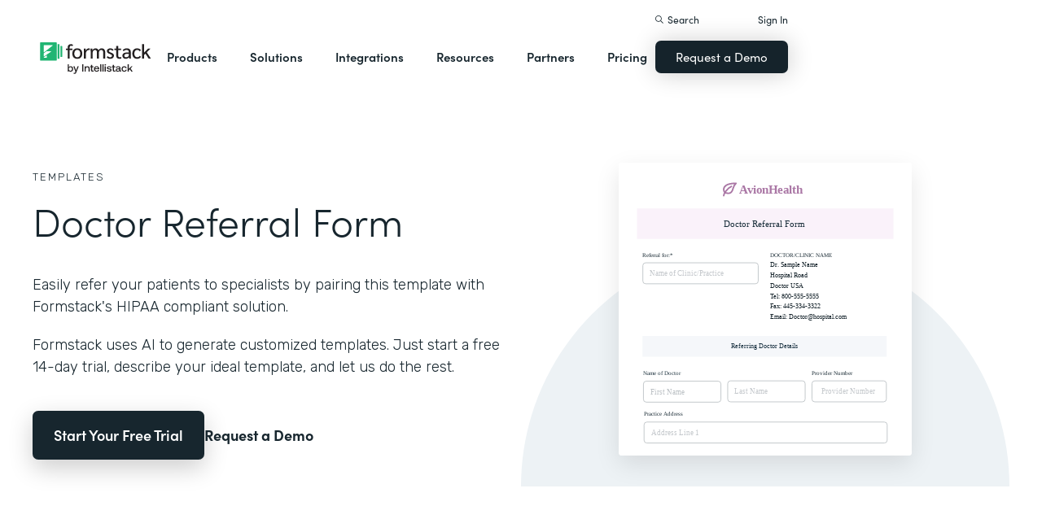

--- FILE ---
content_type: image/svg+xml
request_url: https://cdn.prod.website-files.com/5eff9c5e4dba181f8aa2d1e0/5f5b9b5621e9a520ecf041a4_doctor-referral-new.svg
body_size: 1160
content:
<?xml version="1.0" encoding="UTF-8"?>
<svg width="480px" height="480px" viewBox="0 0 480 480" version="1.1" xmlns="http://www.w3.org/2000/svg" xmlns:xlink="http://www.w3.org/1999/xlink">
    <title>doctor-referral-new</title>
    <g id="doctor-referral" stroke="none" stroke-width="1" fill="none" fill-rule="evenodd">
        <rect fill="#FFFFFF" x="0" y="0" width="480" height="480"></rect>
        <g id="Group-5" transform="translate(30.000000, 30.000000)">
            <g id="Group" transform="translate(142.000000, 0.000000)">
                <text id="AvionHealth" font-family="HelveticaNeue-Bold, Helvetica Neue" font-size="20.2105263" font-weight="bold" letter-spacing="-0.631578947" fill="#AA77A5">
                    <tspan x="25.6698947" y="20">AvionHealth</tspan>
                </text>
                <g transform="translate(0.000000, 3.789474)" stroke="#AA77A5" stroke-linecap="round" stroke-linejoin="round" stroke-width="2.52631579">
                    <path d="M0,10.0350877 C0,5.39796491 4.21052632,0 20.2105263,0 C18.104782,1.99515789 16.2810226,4.40905263 15.3984962,8.21052632 C14.6574436,11.4035088 13.3938045,16.4210526 7.69924812,16.4210526 C2.84679699,16.4210526 0,13.6458947 0,10.0350877 L0,10.0350877 Z" id="Stroke-1"></path>
                    <path d="M0,20.2105263 C0,17.6052632 4.77765182,8.76347368 12.6315789,5.05263158" id="Stroke-3"></path>
                </g>
            </g>
            <g id="Group-4" transform="translate(0.000000, 45.000000)">
                <rect id="Rectangle" fill="#FAF2FA" x="0" y="0" width="420" height="50"></rect>
                <text id="Doctor-Referral-Form" font-family="HelveticaNeue-Medium, Helvetica Neue" font-size="14" font-weight="400" fill="#182D39">
                    <tspan x="141.785" y="30">Doctor Referral Form</tspan>
                </text>
            </g>
            <g id="Group-4-Copy" transform="translate(9.000000, 254.000000)">
                <rect id="Rectangle" fill="#F5F7FA" x="0" y="0" width="400" height="34"></rect>
                <text id="Referring-Doctor-Det" font-family="HelveticaNeue-Medium, Helvetica Neue" font-size="10" font-weight="400" fill="#1B3342">
                    <tspan x="144.42" y="20">Referring Doctor Details</tspan>
                </text>
            </g>
            <g id="Group-24" transform="translate(10.000000, 309.000000)">
                <rect id="Rectangle" stroke="#BCC1C5" stroke-width="1.16606376" fill="#FFFFFF" x="0.58303188" y="19.0778171" width="126.833936" height="34.3988809" rx="4.66425504"></rect>
                <g id="Group-3" transform="translate(1.000000, 67.000000)">
                    <rect id="Rectangle" stroke="#BCC1C5" stroke-width="1.16606376" fill="#FFFFFF" x="0.58303188" y="19.0778171" width="398.171578" height="34.3988809" rx="4.66425504"></rect>
                    <text id="Address-Line-1" font-family="HelveticaNeue, Helvetica Neue" font-size="11.5592408" font-weight="normal" fill="#C4C8CC">
                        <tspan x="12.1142201" y="40.3811311">Address Line 1</tspan>
                    </text>
                    <text id="Practice-Address" font-family="HelveticaNeue-Medium, Helvetica Neue" font-size="9.24739261" font-weight="400" fill="#162731">
                        <tspan x="0" y="9">Practice Address</tspan>
                    </text>
                </g>
                <text id="First-Name" font-family="HelveticaNeue, Helvetica Neue" font-size="11.5592408" font-weight="normal" fill="#BCC1C5">
                    <tspan x="12.1142201" y="40.3811311">First Name</tspan>
                </text>
                <rect id="Rectangle-Copy" stroke="#BCC1C5" stroke-width="1.16606376" fill="#FFFFFF" x="138.583032" y="18.5830319" width="126.833936" height="34.3988809" rx="4.66425504"></rect>
                <text id="Last-Name" font-family="HelveticaNeue, Helvetica Neue" font-size="11.5592408" font-weight="normal" fill="#C4C8CC">
                    <tspan x="149.11422" y="39.8863459">Last Name</tspan>
                </text>
                <text id="Name-of-Doctor" font-family="HelveticaNeue-Medium, Helvetica Neue" font-size="9.24739261" font-weight="400" fill="#182D39">
                    <tspan x="0" y="9">Name of Doctor</tspan>
                </text>
                <text id="Provider-Number" font-family="HelveticaNeue-Medium, Helvetica Neue" font-size="9.24739261" font-weight="400" fill="#162731">
                    <tspan x="276" y="9">Provider Number</tspan>
                </text>
                <g id="Group-2" transform="translate(276.000000, 18.000000)">
                    <rect id="Rectangle" stroke="#BCC1C5" stroke-width="1.16606376" fill="#FFFFFF" x="0.58303188" y="0.58303188" width="121.833936" height="34.3988809" rx="4.66425504"></rect>
                    <text id="Provider-Number" font-family="HelveticaNeue, Helvetica Neue" font-size="11.5592408" font-weight="normal" fill="#C4C8CC">
                        <tspan x="16.2714909" y="21.8863459">Provider Number</tspan>
                    </text>
                </g>
            </g>
            <rect id="Rectangle" stroke="#BCC1C5" stroke-width="1.16606376" fill="#FFFFFF" x="9.58303188" y="134.077817" width="188.994718" height="34.3988809" rx="4.66425504"></rect>
            <text id="Name-of-Clinic/Pract" font-family="HelveticaNeue, Helvetica Neue" font-size="11.5592408" font-weight="normal" fill="#C4C8CC">
                <tspan x="21.1142201" y="155.381131">Name of Clinic/Practice</tspan>
            </text>
            <text id="Dr.-Sample-Name-Hosp" font-family="HelveticaNeue-Light, Helvetica Neue" font-size="10" font-weight="300" line-spacing="17" fill="#15232B">
                <tspan x="218" y="141">Dr. Sample Name</tspan>
                <tspan x="218" y="158">Hospital Road</tspan>
                <tspan x="218" y="175">Doctor USA</tspan>
                <tspan x="218" y="192">Tel: 800-555-5555</tspan>
                <tspan x="218" y="209">Fax: 445-334-3322</tspan>
                <tspan x="218" y="226">Email: Doctor@hospital.com</tspan>
            </text>
            <text id="Referral-for:*" font-family="HelveticaNeue-Medium, Helvetica Neue" font-size="9.24739261" font-weight="400" fill="#162731">
                <tspan x="9" y="124">Referral for:*</tspan>
            </text>
            <text id="DOCTOR/CLINIC-NAME" font-family="HelveticaNeue-Medium, Helvetica Neue" font-size="9.24739261" font-weight="400" fill="#162731">
                <tspan x="218.066334" y="124">DOCTOR/CLINIC NAME</tspan>
            </text>
        </g>
    </g>
</svg>

--- FILE ---
content_type: image/svg+xml
request_url: https://cdn.prod.website-files.com/5eff9c5e4dba181f8aa2d1e0/5eff9d0b310d7dc0305d2b38_QuoteGreenParallel.svg
body_size: -4
content:
<?xml version="1.0" encoding="UTF-8"?>
<svg width="600px" height="520px" viewBox="0 0 600 520" version="1.1" xmlns="http://www.w3.org/2000/svg" xmlns:xlink="http://www.w3.org/1999/xlink">
    <title>Path</title>
    <g id="Products" stroke="none" stroke-width="1" fill="none" fill-rule="evenodd">
        <g id="Formstack-1-2-AllProducts" transform="translate(-420.000000, -4167.000000)" fill="#EBFAF2" fill-rule="nonzero">
            <g id="Background" transform="translate(0.000000, 4087.000000)">
                <polygon id="Path" points="1020 80 420 173.608074 420 600 1020 506.391926"></polygon>
            </g>
        </g>
    </g>
</svg>

--- FILE ---
content_type: text/javascript
request_url: https://cdn.prod.website-files.com/5ebb0930dd82631397ddca92/js/fs-prod.8c676d13.971e5d9702993f7b.js
body_size: 1638
content:
(()=>{var e={},t={};function r(n){var o=t[n];if(void 0!==o)return o.exports;var i=t[n]={id:n,loaded:!1,exports:{}};return e[n].call(i.exports,i,i.exports,r),i.loaded=!0,i.exports}r.m=e,(()=>{var e,t=Object.getPrototypeOf?e=>Object.getPrototypeOf(e):e=>e.__proto__;r.t=function(n,o){if(1&o&&(n=this(n)),8&o||"object"==typeof n&&n&&(4&o&&n.__esModule||16&o&&"function"==typeof n.then))return n;var i=Object.create(null);r.r(i);var a={};e=e||[null,t({}),t([]),t(t)];for(var l=2&o&&n;"object"==typeof l&&!~e.indexOf(l);l=t(l))Object.getOwnPropertyNames(l).forEach(e=>{a[e]=()=>n[e]});return a.default=()=>n,r.d(i,a),i}})(),r.d=(e,t)=>{for(var n in t)r.o(t,n)&&!r.o(e,n)&&Object.defineProperty(e,n,{enumerable:!0,get:t[n]})},r.f={},r.e=e=>Promise.all(Object.keys(r.f).reduce((t,n)=>(r.f[n](e,t),t),[])),r.hmd=e=>((e=Object.create(e)).children||(e.children=[]),Object.defineProperty(e,"exports",{enumerable:!0,set:()=>{throw Error("ES Modules may not assign module.exports or exports.*, Use ESM export syntax, instead: "+e.id)}}),e),r.u=e=>"fs-prod.achunk."+({0:"db80639074bc0296",102:"bec7a721722e4644",185:"5959ac50b3c857f1",258:"65add74e46fe5245",408:"d1d07b60531802bb",409:"2343c70da181b95c",456:"64873797e35e968c",471:"88fa96a0bf0adf9a",482:"22b66e874d42861f",520:"a5328fc6e4f79712",573:"8208d3e53b97e3c7",599:"496d56dd8c063ec0",696:"ad6dcd2fc75b294c",729:"b4435221be879eb3",77:"de24a50b53c931e3",87:"36b8fb49256177c8",90:"ed294adb463a4b95",947:"c819fa848578b09e"})[e]+".js",r.g=(()=>{if("object"==typeof globalThis)return globalThis;try{return this||Function("return this")()}catch(e){if("object"==typeof window)return window}})(),r.o=(e,t)=>Object.prototype.hasOwnProperty.call(e,t),(()=>{var e={};r.l=function(t,n,o,i){if(e[t])return void e[t].push(n);if(void 0!==o)for(var a,l,d=document.getElementsByTagName("script"),c=0;c<d.length;c++){var s=d[c];if(s.getAttribute("src")==t){a=s;break}}a||(l=!0,(a=document.createElement("script")).charset="utf-8",a.timeout=120,r.nc&&a.setAttribute("nonce",r.nc),a.src=t),e[t]=[n];var f=function(r,n){a.onerror=a.onload=null,clearTimeout(u);var o=e[t];if(delete e[t],a.parentNode&&a.parentNode.removeChild(a),o&&o.forEach(function(e){return e(n)}),r)return r(n)},u=setTimeout(f.bind(null,void 0,{type:"timeout",target:a}),12e4);a.onerror=f.bind(null,a.onerror),a.onload=f.bind(null,a.onload),l&&document.head.appendChild(a)}})(),r.r=e=>{"undefined"!=typeof Symbol&&Symbol.toStringTag&&Object.defineProperty(e,Symbol.toStringTag,{value:"Module"}),Object.defineProperty(e,"__esModule",{value:!0})},r.nmd=e=>(e.paths=[],e.children||(e.children=[]),e),r.rv=()=>"1.3.9",(()=>{r.g.importScripts&&(e=r.g.location+"");var e,t=r.g.document;if(!e&&t&&(t.currentScript&&"SCRIPT"===t.currentScript.tagName.toUpperCase()&&(e=t.currentScript.src),!e)){var n=t.getElementsByTagName("script");if(n.length)for(var o=n.length-1;o>-1&&(!e||!/^http(s?):/.test(e));)e=n[o--].src}if(!e)throw Error("Automatic publicPath is not supported in this browser");r.p=e=e.replace(/^blob:/,"").replace(/#.*$/,"").replace(/\?.*$/,"").replace(/\/[^\/]+$/,"/")})(),(()=>{var e={842:0};r.f.j=function(t,n){var o=r.o(e,t)?e[t]:void 0;if(0!==o)if(o)n.push(o[2]);else{var i=new Promise((r,n)=>o=e[t]=[r,n]);n.push(o[2]=i);var a=r.p+r.u(t),l=Error();r.l(a,function(n){if(r.o(e,t)&&(0!==(o=e[t])&&(e[t]=void 0),o)){var i=n&&("load"===n.type?"missing":n.type),a=n&&n.target&&n.target.src;l.message="Loading chunk "+t+" failed.\n("+i+": "+a+")",l.name="ChunkLoadError",l.type=i,l.request=a,o[1](l)}},"chunk-"+t,t)}};var t=(t,n)=>{var o,i,[a,l,d]=n,c=0;if(a.some(t=>0!==e[t])){for(o in l)r.o(l,o)&&(r.m[o]=l[o]);d&&d(r)}for(t&&t(n);c<a.length;c++)i=a[c],r.o(e,i)&&e[i]&&e[i][0](),e[i]=0},n=self.webpackChunk=self.webpackChunk||[];n.forEach(t.bind(null,0)),n.push=t.bind(null,n.push.bind(n))})(),r.ruid="bundler=rspack@1.3.9",Promise.all([Promise.all([r.e("482"),r.e("456")]).then(r.t.bind(r,9461,23)),Promise.all([r.e("482"),r.e("258")]).then(r.t.bind(r,7624,23)),Promise.all([r.e("482"),r.e("696")]).then(r.t.bind(r,286,23)),Promise.all([r.e("482"),r.e("0")]).then(r.t.bind(r,8334,23)),Promise.all([r.e("482"),r.e("185")]).then(r.t.bind(r,2338,23)),Promise.all([r.e("482"),r.e("599")]).then(r.t.bind(r,3695,23)),Promise.all([r.e("482"),r.e("408")]).then(r.t.bind(r,322,23)),Promise.all([r.e("482"),r.e("947")]).then(r.t.bind(r,3479,23)),Promise.all([r.e("87"),r.e("482"),r.e("102")]).then(r.t.bind(r,941,23)),r.e("409").then(r.t.bind(r,5134,23)),Promise.all([r.e("573"),r.e("482"),r.e("520")]).then(r.t.bind(r,2444,23)),Promise.all([r.e("482"),r.e("471")]).then(r.t.bind(r,9078,23)),Promise.all([r.e("482"),r.e("90")]).then(r.t.bind(r,4345,23)),Promise.all([r.e("482"),r.e("729")]).then(r.t.bind(r,7527,23))]).then(()=>r.e("77").then(r.t.bind(r,7103,23)))})();

--- FILE ---
content_type: text/javascript
request_url: https://cdn.prod.website-files.com/5ebb0930dd82631397ddca92/js/fs-prod.achunk.8208d3e53b97e3c7.js
body_size: 76724
content:
(self.webpackChunk=self.webpackChunk||[]).push([["573"],{8724:function(module,exports){"undefined"!=typeof navigator&&function(t,e){module.exports=e()}(0,function(){"use strict";var svgNS="http://www.w3.org/2000/svg",locationHref="",_useWebWorker=!1,initialDefaultFrame=-999999,setWebWorker=function(t){_useWebWorker=!!t},getWebWorker=function(){return _useWebWorker},setLocationHref=function(t){locationHref=t},getLocationHref=function(){return locationHref};function createTag(t){return document.createElement(t)}function extendPrototype(t,e){var i,s,r=t.length;for(i=0;i<r;i+=1)for(var a in s=t[i].prototype)Object.prototype.hasOwnProperty.call(s,a)&&(e.prototype[a]=s[a])}function getDescriptor(t,e){return Object.getOwnPropertyDescriptor(t,e)}function createProxyFunction(t){function e(){}return e.prototype=t,e}var audioControllerFactory=function(){function t(t){this.audios=[],this.audioFactory=t,this._volume=1,this._isMuted=!1}return t.prototype={addAudio:function(t){this.audios.push(t)},pause:function(){var t,e=this.audios.length;for(t=0;t<e;t+=1)this.audios[t].pause()},resume:function(){var t,e=this.audios.length;for(t=0;t<e;t+=1)this.audios[t].resume()},setRate:function(t){var e,i=this.audios.length;for(e=0;e<i;e+=1)this.audios[e].setRate(t)},createAudio:function(t){return this.audioFactory?this.audioFactory(t):window.Howl?new window.Howl({src:[t]}):{isPlaying:!1,play:function(){this.isPlaying=!0},seek:function(){this.isPlaying=!1},playing:function(){},rate:function(){},setVolume:function(){}}},setAudioFactory:function(t){this.audioFactory=t},setVolume:function(t){this._volume=t,this._updateVolume()},mute:function(){this._isMuted=!0,this._updateVolume()},unmute:function(){this._isMuted=!1,this._updateVolume()},getVolume:function(){return this._volume},_updateVolume:function(){var t,e=this.audios.length;for(t=0;t<e;t+=1)this.audios[t].volume(!this._isMuted*this._volume)}},function(){return new t}}(),createTypedArray=function(){function t(t,e){var i,s=0,r=[];switch(t){case"int16":case"uint8c":i=1;break;default:i=1.1}for(s=0;s<e;s+=1)r.push(i);return r}return"function"==typeof Uint8ClampedArray&&"function"==typeof Float32Array?function(e,i){return"float32"===e?new Float32Array(i):"int16"===e?new Int16Array(i):"uint8c"===e?new Uint8ClampedArray(i):t(e,i)}:t}();function createSizedArray(t){return Array.apply(null,{length:t})}function _typeof$6(t){return(_typeof$6="function"==typeof Symbol&&"symbol"==typeof Symbol.iterator?function(t){return typeof t}:function(t){return t&&"function"==typeof Symbol&&t.constructor===Symbol&&t!==Symbol.prototype?"symbol":typeof t})(t)}var subframeEnabled=!0,expressionsPlugin=null,expressionsInterfaces=null,idPrefix$1="",isSafari=/^((?!chrome|android).)*safari/i.test(navigator.userAgent),_shouldRoundValues=!1,bmPow=Math.pow,bmSqrt=Math.sqrt,bmFloor=Math.floor,bmMax=Math.max,bmMin=Math.min,BMMath={};function ProjectInterface$1(){return{}}!function(){var t,e=["abs","acos","acosh","asin","asinh","atan","atanh","atan2","ceil","cbrt","expm1","clz32","cos","cosh","exp","floor","fround","hypot","imul","log","log1p","log2","log10","max","min","pow","random","round","sign","sin","sinh","sqrt","tan","tanh","trunc","E","LN10","LN2","LOG10E","LOG2E","PI","SQRT1_2","SQRT2"],i=e.length;for(t=0;t<i;t+=1)BMMath[e[t]]=Math[e[t]]}(),BMMath.random=Math.random,BMMath.abs=function(t){if("object"===_typeof$6(t)&&t.length){var e,i=createSizedArray(t.length),s=t.length;for(e=0;e<s;e+=1)i[e]=Math.abs(t[e]);return i}return Math.abs(t)};var defaultCurveSegments=150,degToRads=Math.PI/180,roundCorner=.5519;function roundValues(t){_shouldRoundValues=!!t}function bmRnd(t){return _shouldRoundValues?Math.round(t):t}function styleDiv(t){t.style.position="absolute",t.style.top=0,t.style.left=0,t.style.display="block",t.style.transformOrigin="0 0",t.style.webkitTransformOrigin="0 0",t.style.backfaceVisibility="visible",t.style.webkitBackfaceVisibility="visible",t.style.transformStyle="preserve-3d",t.style.webkitTransformStyle="preserve-3d",t.style.mozTransformStyle="preserve-3d"}function BMEnterFrameEvent(t,e,i,s){this.type=t,this.currentTime=e,this.totalTime=i,this.direction=s<0?-1:1}function BMCompleteEvent(t,e){this.type=t,this.direction=e<0?-1:1}function BMCompleteLoopEvent(t,e,i,s){this.type=t,this.currentLoop=i,this.totalLoops=e,this.direction=s<0?-1:1}function BMSegmentStartEvent(t,e,i){this.type=t,this.firstFrame=e,this.totalFrames=i}function BMDestroyEvent(t,e){this.type=t,this.target=e}function BMRenderFrameErrorEvent(t,e){this.type="renderFrameError",this.nativeError=t,this.currentTime=e}function BMConfigErrorEvent(t){this.type="configError",this.nativeError=t}function BMAnimationConfigErrorEvent(t,e){this.type=t,this.nativeError=e}var _count,createElementID=(_count=0,function(){return idPrefix$1+"__lottie_element_"+(_count+=1)});function HSVtoRGB(t,e,i){var s,r,a,n,o,h,l,p;switch(h=i*(1-e),l=i*(1-(o=6*t-(n=Math.floor(6*t)))*e),p=i*(1-(1-o)*e),n%6){case 0:s=i,r=p,a=h;break;case 1:s=l,r=i,a=h;break;case 2:s=h,r=i,a=p;break;case 3:s=h,r=l,a=i;break;case 4:s=p,r=h,a=i;break;case 5:s=i,r=h,a=l}return[s,r,a]}function RGBtoHSV(t,e,i){var s,r=Math.max(t,e,i),a=Math.min(t,e,i),n=r-a,o=0===r?0:n/r,h=r/255;switch(r){case a:s=0;break;case t:s=(e-i+6*(e<i)*n)/(6*n);break;case e:s=(i-t+2*n)/(6*n);break;case i:s=(t-e+4*n)/(6*n)}return[s,o,h]}function addSaturationToRGB(t,e){var i=RGBtoHSV(255*t[0],255*t[1],255*t[2]);return i[1]+=e,i[1]>1?i[1]=1:i[1]<=0&&(i[1]=0),HSVtoRGB(i[0],i[1],i[2])}function addBrightnessToRGB(t,e){var i=RGBtoHSV(255*t[0],255*t[1],255*t[2]);return i[2]+=e,i[2]>1?i[2]=1:i[2]<0&&(i[2]=0),HSVtoRGB(i[0],i[1],i[2])}function addHueToRGB(t,e){var i=RGBtoHSV(255*t[0],255*t[1],255*t[2]);return i[0]+=e/360,i[0]>1?i[0]-=1:i[0]<0&&(i[0]+=1),HSVtoRGB(i[0],i[1],i[2])}var rgbToHex=function(){var t,e,i=[];for(t=0;t<256;t+=1)e=t.toString(16),i[t]=1===e.length?"0"+e:e;return function(t,e,s){return t<0&&(t=0),e<0&&(e=0),s<0&&(s=0),"#"+i[t]+i[e]+i[s]}}(),setSubframeEnabled=function(t){subframeEnabled=!!t},getSubframeEnabled=function(){return subframeEnabled},setExpressionsPlugin=function(t){expressionsPlugin=t},getExpressionsPlugin=function(){return expressionsPlugin},setExpressionInterfaces=function(t){expressionsInterfaces=t},getExpressionInterfaces=function(){return expressionsInterfaces},setDefaultCurveSegments=function(t){defaultCurveSegments=t},getDefaultCurveSegments=function(){return defaultCurveSegments},setIdPrefix=function(t){idPrefix$1=t},getIdPrefix=function(){return idPrefix$1};function createNS(t){return document.createElementNS(svgNS,t)}function _typeof$5(t){return(_typeof$5="function"==typeof Symbol&&"symbol"==typeof Symbol.iterator?function(t){return typeof t}:function(t){return t&&"function"==typeof Symbol&&t.constructor===Symbol&&t!==Symbol.prototype?"symbol":typeof t})(t)}var dataManager=function(){var t,e,i=1,s=[],r={onmessage:function(){},postMessage:function(e){t({data:e})}},a={postMessage:function(t){r.onmessage({data:t})}};function n(){e||((e=function(e){if(window.Worker&&window.Blob&&getWebWorker()){var i=new Blob(["var _workerSelf = self; self.onmessage = ",e.toString()],{type:"text/javascript"});return new Worker(URL.createObjectURL(i))}return t=e,r}(function(t){if(a.dataManager||(a.dataManager=function(){function t(r,a){var n,o,h,l,p,c,m=r.length;for(o=0;o<m;o+=1)if("ks"in(n=r[o])&&!n.completed){if(n.completed=!0,n.hasMask){var u=n.masksProperties;for(l=u.length,h=0;h<l;h+=1)if(u[h].pt.k.i)s(u[h].pt.k);else for(c=u[h].pt.k.length,p=0;p<c;p+=1)u[h].pt.k[p].s&&s(u[h].pt.k[p].s[0]),u[h].pt.k[p].e&&s(u[h].pt.k[p].e[0])}0===n.ty?(n.layers=e(n.refId,a),t(n.layers,a)):4===n.ty?i(n.shapes):5===n.ty&&f(n)}}function e(t,e){var i=function(t,e){for(var i=0,s=e.length;i<s;){if(e[i].id===t)return e[i];i+=1}return null}(t,e);return i?i.layers.__used?JSON.parse(JSON.stringify(i.layers)):(i.layers.__used=!0,i.layers):null}function i(t){var e,r,a;for(e=t.length-1;e>=0;e-=1)if("sh"===t[e].ty)if(t[e].ks.k.i)s(t[e].ks.k);else for(a=t[e].ks.k.length,r=0;r<a;r+=1)t[e].ks.k[r].s&&s(t[e].ks.k[r].s[0]),t[e].ks.k[r].e&&s(t[e].ks.k[r].e[0]);else"gr"===t[e].ty&&i(t[e].it)}function s(t){var e,i=t.i.length;for(e=0;e<i;e+=1)t.i[e][0]+=t.v[e][0],t.i[e][1]+=t.v[e][1],t.o[e][0]+=t.v[e][0],t.o[e][1]+=t.v[e][1]}function r(t,e){var i=e?e.split("."):[100,100,100];return t[0]>i[0]||!(i[0]>t[0])&&(t[1]>i[1]||!(i[1]>t[1])&&(t[2]>i[2]||!(i[2]>t[2])&&null))}var a,n=function(){var t=[4,4,14];function e(t){var e,i,s,r=t.length;for(e=0;e<r;e+=1)5===t[e].ty&&(s=void 0,s=(i=t[e]).t.d,i.t.d={k:[{s:s,t:0}]})}return function(i){if(r(t,i.v)&&(e(i.layers),i.assets)){var s,a=i.assets.length;for(s=0;s<a;s+=1)i.assets[s].layers&&e(i.assets[s].layers)}}}(),o=(a=[4,7,99],function(t){if(t.chars&&!r(a,t.v)){var e,s=t.chars.length;for(e=0;e<s;e+=1){var n=t.chars[e];n.data&&n.data.shapes&&(i(n.data.shapes),n.data.ip=0,n.data.op=99999,n.data.st=0,n.data.sr=1,n.data.ks={p:{k:[0,0],a:0},s:{k:[100,100],a:0},a:{k:[0,0],a:0},r:{k:0,a:0},o:{k:100,a:0}},t.chars[e].t||(n.data.shapes.push({ty:"no"}),n.data.shapes[0].it.push({p:{k:[0,0],a:0},s:{k:[100,100],a:0},a:{k:[0,0],a:0},r:{k:0,a:0},o:{k:100,a:0},sk:{k:0,a:0},sa:{k:0,a:0},ty:"tr"})))}}}),h=function(){var t=[5,7,15];function e(t){var e,i,s=t.length;for(e=0;e<s;e+=1)5===t[e].ty&&(i=void 0,"number"==typeof(i=t[e].t.p).a&&(i.a={a:0,k:i.a}),"number"==typeof i.p&&(i.p={a:0,k:i.p}),"number"==typeof i.r&&(i.r={a:0,k:i.r}))}return function(i){if(r(t,i.v)&&(e(i.layers),i.assets)){var s,a=i.assets.length;for(s=0;s<a;s+=1)i.assets[s].layers&&e(i.assets[s].layers)}}}(),l=function(){var t=[4,1,9];function e(t){var i,s,r,a=t.length;for(i=0;i<a;i+=1)if("gr"===t[i].ty)e(t[i].it);else if("fl"===t[i].ty||"st"===t[i].ty)if(t[i].c.k&&t[i].c.k[0].i)for(r=t[i].c.k.length,s=0;s<r;s+=1)t[i].c.k[s].s&&(t[i].c.k[s].s[0]/=255,t[i].c.k[s].s[1]/=255,t[i].c.k[s].s[2]/=255,t[i].c.k[s].s[3]/=255),t[i].c.k[s].e&&(t[i].c.k[s].e[0]/=255,t[i].c.k[s].e[1]/=255,t[i].c.k[s].e[2]/=255,t[i].c.k[s].e[3]/=255);else t[i].c.k[0]/=255,t[i].c.k[1]/=255,t[i].c.k[2]/=255,t[i].c.k[3]/=255}function i(t){var i,s=t.length;for(i=0;i<s;i+=1)4===t[i].ty&&e(t[i].shapes)}return function(e){if(r(t,e.v)&&(i(e.layers),e.assets)){var s,a=e.assets.length;for(s=0;s<a;s+=1)e.assets[s].layers&&i(e.assets[s].layers)}}}(),p=function(){var t=[4,4,18];function e(t){var i,s,r;for(i=t.length-1;i>=0;i-=1)if("sh"===t[i].ty)if(t[i].ks.k.i)t[i].ks.k.c=t[i].closed;else for(r=t[i].ks.k.length,s=0;s<r;s+=1)t[i].ks.k[s].s&&(t[i].ks.k[s].s[0].c=t[i].closed),t[i].ks.k[s].e&&(t[i].ks.k[s].e[0].c=t[i].closed);else"gr"===t[i].ty&&e(t[i].it)}function i(t){var i,s,r,a,n,o,h=t.length;for(s=0;s<h;s+=1){if((i=t[s]).hasMask){var l=i.masksProperties;for(a=l.length,r=0;r<a;r+=1)if(l[r].pt.k.i)l[r].pt.k.c=l[r].cl;else for(o=l[r].pt.k.length,n=0;n<o;n+=1)l[r].pt.k[n].s&&(l[r].pt.k[n].s[0].c=l[r].cl),l[r].pt.k[n].e&&(l[r].pt.k[n].e[0].c=l[r].cl)}4===i.ty&&e(i.shapes)}}return function(e){if(r(t,e.v)&&(i(e.layers),e.assets)){var s,a=e.assets.length;for(s=0;s<a;s+=1)e.assets[s].layers&&i(e.assets[s].layers)}}}();function f(t){0===t.t.a.length&&t.t.p}var c={completeData:function(i){i.__complete||(l(i),n(i),o(i),h(i),p(i),t(i.layers,i.assets),function(i,s){if(i){var r=0,a=i.length;for(r=0;r<a;r+=1)1===i[r].t&&(i[r].data.layers=e(i[r].data.refId,s),t(i[r].data.layers,s))}}(i.chars,i.assets),i.__complete=!0)}};return c.checkColors=l,c.checkChars=o,c.checkPathProperties=h,c.checkShapes=p,c.completeLayers=t,c}()),a.assetLoader||(a.assetLoader=function(){function t(t){var e=t.getResponseHeader("content-type");return e&&"json"===t.responseType&&-1!==e.indexOf("json")||t.response&&"object"===_typeof$5(t.response)?t.response:t.response&&"string"==typeof t.response?JSON.parse(t.response):t.responseText?JSON.parse(t.responseText):null}return{load:function(e,i,s,r){var a,n=new XMLHttpRequest;try{n.responseType="json"}catch(t){}n.onreadystatechange=function(){if(4===n.readyState)if(200===n.status)s(a=t(n));else try{a=t(n),s(a)}catch(t){r&&r(t)}};try{n.open("GET",e,!0)}catch(t){n.open("GET",i+"/"+e,!0)}n.send()}}}()),"loadAnimation"===t.data.type)a.assetLoader.load(t.data.path,t.data.fullPath,function(e){a.dataManager.completeData(e),a.postMessage({id:t.data.id,payload:e,status:"success"})},function(){a.postMessage({id:t.data.id,status:"error"})});else if("complete"===t.data.type){var e=t.data.animation;a.dataManager.completeData(e),a.postMessage({id:t.data.id,payload:e,status:"success"})}else"loadData"===t.data.type&&a.assetLoader.load(t.data.path,t.data.fullPath,function(e){a.postMessage({id:t.data.id,payload:e,status:"success"})},function(){a.postMessage({id:t.data.id,status:"error"})})})).onmessage=function(t){var e=t.data,i=e.id,r=s[i];s[i]=null,"success"===e.status?r.onComplete(e.payload):r.onError&&r.onError()})}function o(t,e){var r="processId_"+(i+=1);return s[r]={onComplete:t,onError:e},r}return{loadAnimation:function(t,i,s){n();var r=o(i,s);e.postMessage({type:"loadAnimation",path:t,fullPath:window.location.origin+window.location.pathname,id:r})},loadData:function(t,i,s){n();var r=o(i,s);e.postMessage({type:"loadData",path:t,fullPath:window.location.origin+window.location.pathname,id:r})},completeAnimation:function(t,i,s){n();var r=o(i,s);e.postMessage({type:"complete",animation:t,id:r})}}}(),ImagePreloader=function(){var t=function(){var t=createTag("canvas");t.width=1,t.height=1;var e=t.getContext("2d");return e.fillStyle="rgba(0,0,0,0)",e.fillRect(0,0,1,1),t}();function e(){this.loadedAssets+=1,this.loadedAssets===this.totalImages&&this.loadedFootagesCount===this.totalFootages&&this.imagesLoadedCb&&this.imagesLoadedCb(null)}function i(){this.loadedFootagesCount+=1,this.loadedAssets===this.totalImages&&this.loadedFootagesCount===this.totalFootages&&this.imagesLoadedCb&&this.imagesLoadedCb(null)}function s(t,e,i){var s="";if(t.e)s=t.p;else if(e){var r=t.p;-1!==r.indexOf("images/")&&(r=r.split("/")[1]),s=e+r}else s=i+(t.u?t.u:"")+t.p;return s}function r(t){var e=0,i=setInterval((function(){(t.getBBox().width||e>500)&&(this._imageLoaded(),clearInterval(i)),e+=1}).bind(this),50)}function a(t){var e={assetData:t},i=s(t,this.assetsPath,this.path);return dataManager.loadData(i,(function(t){e.img=t,this._footageLoaded()}).bind(this),(function(){e.img={},this._footageLoaded()}).bind(this)),e}function n(){this._imageLoaded=e.bind(this),this._footageLoaded=i.bind(this),this.testImageLoaded=r.bind(this),this.createFootageData=a.bind(this),this.assetsPath="",this.path="",this.totalImages=0,this.totalFootages=0,this.loadedAssets=0,this.loadedFootagesCount=0,this.imagesLoadedCb=null,this.images=[]}return n.prototype={loadAssets:function(t,e){this.imagesLoadedCb=e;var i,s=t.length;for(i=0;i<s;i+=1)t[i].layers||(t[i].t&&"seq"!==t[i].t?3===t[i].t&&(this.totalFootages+=1,this.images.push(this.createFootageData(t[i]))):(this.totalImages+=1,this.images.push(this._createImageData(t[i]))))},setAssetsPath:function(t){this.assetsPath=t||""},setPath:function(t){this.path=t||""},loadedImages:function(){return this.totalImages===this.loadedAssets},loadedFootages:function(){return this.totalFootages===this.loadedFootagesCount},destroy:function(){this.imagesLoadedCb=null,this.images.length=0},getAsset:function(t){for(var e=0,i=this.images.length;e<i;){if(this.images[e].assetData===t)return this.images[e].img;e+=1}return null},createImgData:function(e){var i=s(e,this.assetsPath,this.path),r=createTag("img");r.crossOrigin="anonymous",r.addEventListener("load",this._imageLoaded,!1),r.addEventListener("error",(function(){a.img=t,this._imageLoaded()}).bind(this),!1),r.src=i;var a={img:r,assetData:e};return a},createImageData:function(e){var i=s(e,this.assetsPath,this.path),r=createNS("image");isSafari?this.testImageLoaded(r):r.addEventListener("load",this._imageLoaded,!1),r.addEventListener("error",(function(){a.img=t,this._imageLoaded()}).bind(this),!1),r.setAttributeNS("http://www.w3.org/1999/xlink","href",i),this._elementHelper.append?this._elementHelper.append(r):this._elementHelper.appendChild(r);var a={img:r,assetData:e};return a},imageLoaded:e,footageLoaded:i,setCacheType:function(t,e){"svg"===t?(this._elementHelper=e,this._createImageData=this.createImageData.bind(this)):this._createImageData=this.createImgData.bind(this)}},n}();function BaseEvent(){}BaseEvent.prototype={triggerEvent:function(t,e){if(this._cbs[t])for(var i=this._cbs[t],s=0;s<i.length;s+=1)i[s](e)},addEventListener:function(t,e){return this._cbs[t]||(this._cbs[t]=[]),this._cbs[t].push(e),(function(){this.removeEventListener(t,e)}).bind(this)},removeEventListener:function(t,e){if(e){if(this._cbs[t]){for(var i=0,s=this._cbs[t].length;i<s;)this._cbs[t][i]===e&&(this._cbs[t].splice(i,1),i-=1,s-=1),i+=1;this._cbs[t].length||(this._cbs[t]=null)}}else this._cbs[t]=null}};var markerParser=function(){function t(t){for(var e,i=t.split("\r\n"),s={},r=0,a=0;a<i.length;a+=1)2===(e=i[a].split(":")).length&&(s[e[0]]=e[1].trim(),r+=1);if(0===r)throw Error();return s}return function(e){for(var i=[],s=0;s<e.length;s+=1){var r=e[s],a={time:r.tm,duration:r.dr};try{a.payload=JSON.parse(e[s].cm)}catch(i){try{a.payload=t(e[s].cm)}catch(t){a.payload={name:e[s].cm}}}i.push(a)}return i}}(),ProjectInterface=function(){function t(t){this.compositions.push(t)}return function(){function e(t){for(var e=0,i=this.compositions.length;e<i;){if(this.compositions[e].data&&this.compositions[e].data.nm===t)return this.compositions[e].prepareFrame&&this.compositions[e].data.xt&&this.compositions[e].prepareFrame(this.currentFrame),this.compositions[e].compInterface;e+=1}return null}return e.compositions=[],e.currentFrame=0,e.registerComposition=t,e}}(),renderers={},registerRenderer=function(t,e){renderers[t]=e};function getRenderer(t){return renderers[t]}function getRegisteredRenderer(){if(renderers.canvas)return"canvas";for(var t in renderers)if(renderers[t])return t;return""}function _typeof$4(t){return(_typeof$4="function"==typeof Symbol&&"symbol"==typeof Symbol.iterator?function(t){return typeof t}:function(t){return t&&"function"==typeof Symbol&&t.constructor===Symbol&&t!==Symbol.prototype?"symbol":typeof t})(t)}var AnimationItem=function(){this._cbs=[],this.name="",this.path="",this.isLoaded=!1,this.currentFrame=0,this.currentRawFrame=0,this.firstFrame=0,this.totalFrames=0,this.frameRate=0,this.frameMult=0,this.playSpeed=1,this.playDirection=1,this.playCount=0,this.animationData={},this.assets=[],this.isPaused=!0,this.autoplay=!1,this.loop=!0,this.renderer=null,this.animationID=createElementID(),this.assetsPath="",this.timeCompleted=0,this.segmentPos=0,this.isSubframeEnabled=getSubframeEnabled(),this.segments=[],this._idle=!0,this._completedLoop=!1,this.projectInterface=ProjectInterface(),this.imagePreloader=new ImagePreloader,this.audioController=audioControllerFactory(),this.markers=[],this.configAnimation=this.configAnimation.bind(this),this.onSetupError=this.onSetupError.bind(this),this.onSegmentComplete=this.onSegmentComplete.bind(this),this.drawnFrameEvent=new BMEnterFrameEvent("drawnFrame",0,0,0),this.expressionsPlugin=getExpressionsPlugin()};extendPrototype([BaseEvent],AnimationItem),AnimationItem.prototype.setParams=function(t){(t.wrapper||t.container)&&(this.wrapper=t.wrapper||t.container);var e="svg";t.animType?e=t.animType:t.renderer&&(e=t.renderer);var i=getRenderer(e);this.renderer=new i(this,t.rendererSettings),this.imagePreloader.setCacheType(e,this.renderer.globalData.defs),this.renderer.setProjectInterface(this.projectInterface),this.animType=e,""===t.loop||null===t.loop||void 0===t.loop||!0===t.loop?this.loop=!0:!1===t.loop?this.loop=!1:this.loop=parseInt(t.loop,10),this.autoplay=!("autoplay"in t)||t.autoplay,this.name=t.name?t.name:"",this.autoloadSegments=!Object.prototype.hasOwnProperty.call(t,"autoloadSegments")||t.autoloadSegments,this.assetsPath=t.assetsPath,this.initialSegment=t.initialSegment,t.audioFactory&&this.audioController.setAudioFactory(t.audioFactory),t.animationData?this.setupAnimation(t.animationData):t.path&&(-1!==t.path.lastIndexOf("\\")?this.path=t.path.substr(0,t.path.lastIndexOf("\\")+1):this.path=t.path.substr(0,t.path.lastIndexOf("/")+1),this.fileName=t.path.substr(t.path.lastIndexOf("/")+1),this.fileName=this.fileName.substr(0,this.fileName.lastIndexOf(".json")),dataManager.loadAnimation(t.path,this.configAnimation,this.onSetupError))},AnimationItem.prototype.onSetupError=function(){this.trigger("data_failed")},AnimationItem.prototype.setupAnimation=function(t){dataManager.completeAnimation(t,this.configAnimation)},AnimationItem.prototype.setData=function(t,e){e&&"object"!==_typeof$4(e)&&(e=JSON.parse(e));var i={wrapper:t,animationData:e},s=t.attributes;i.path=s.getNamedItem("data-animation-path")?s.getNamedItem("data-animation-path").value:s.getNamedItem("data-bm-path")?s.getNamedItem("data-bm-path").value:s.getNamedItem("bm-path")?s.getNamedItem("bm-path").value:"",i.animType=s.getNamedItem("data-anim-type")?s.getNamedItem("data-anim-type").value:s.getNamedItem("data-bm-type")?s.getNamedItem("data-bm-type").value:s.getNamedItem("bm-type")?s.getNamedItem("bm-type").value:s.getNamedItem("data-bm-renderer")?s.getNamedItem("data-bm-renderer").value:s.getNamedItem("bm-renderer")?s.getNamedItem("bm-renderer").value:getRegisteredRenderer()||"canvas";var r=s.getNamedItem("data-anim-loop")?s.getNamedItem("data-anim-loop").value:s.getNamedItem("data-bm-loop")?s.getNamedItem("data-bm-loop").value:s.getNamedItem("bm-loop")?s.getNamedItem("bm-loop").value:"";"false"===r?i.loop=!1:"true"===r?i.loop=!0:""!==r&&(i.loop=parseInt(r,10)),i.autoplay="false"!==(s.getNamedItem("data-anim-autoplay")?s.getNamedItem("data-anim-autoplay").value:s.getNamedItem("data-bm-autoplay")?s.getNamedItem("data-bm-autoplay").value:!s.getNamedItem("bm-autoplay")||s.getNamedItem("bm-autoplay").value),i.name=s.getNamedItem("data-name")?s.getNamedItem("data-name").value:s.getNamedItem("data-bm-name")?s.getNamedItem("data-bm-name").value:s.getNamedItem("bm-name")?s.getNamedItem("bm-name").value:"","false"===(s.getNamedItem("data-anim-prerender")?s.getNamedItem("data-anim-prerender").value:s.getNamedItem("data-bm-prerender")?s.getNamedItem("data-bm-prerender").value:s.getNamedItem("bm-prerender")?s.getNamedItem("bm-prerender").value:"")&&(i.prerender=!1),i.path?this.setParams(i):this.trigger("destroy")},AnimationItem.prototype.includeLayers=function(t){t.op>this.animationData.op&&(this.animationData.op=t.op,this.totalFrames=Math.floor(t.op-this.animationData.ip));var e,i,s=this.animationData.layers,r=s.length,a=t.layers,n=a.length;for(i=0;i<n;i+=1)for(e=0;e<r;){if(s[e].id===a[i].id){s[e]=a[i];break}e+=1}if((t.chars||t.fonts)&&(this.renderer.globalData.fontManager.addChars(t.chars),this.renderer.globalData.fontManager.addFonts(t.fonts,this.renderer.globalData.defs)),t.assets)for(r=t.assets.length,e=0;e<r;e+=1)this.animationData.assets.push(t.assets[e]);this.animationData.__complete=!1,dataManager.completeAnimation(this.animationData,this.onSegmentComplete)},AnimationItem.prototype.onSegmentComplete=function(t){this.animationData=t;var e=getExpressionsPlugin();e&&e.initExpressions(this),this.loadNextSegment()},AnimationItem.prototype.loadNextSegment=function(){var t=this.animationData.segments;if(!t||0===t.length||!this.autoloadSegments)return this.trigger("data_ready"),void(this.timeCompleted=this.totalFrames);var e=t.shift();this.timeCompleted=e.time*this.frameRate;var i=this.path+this.fileName+"_"+this.segmentPos+".json";this.segmentPos+=1,dataManager.loadData(i,this.includeLayers.bind(this),(function(){this.trigger("data_failed")}).bind(this))},AnimationItem.prototype.loadSegments=function(){this.animationData.segments||(this.timeCompleted=this.totalFrames),this.loadNextSegment()},AnimationItem.prototype.imagesLoaded=function(){this.trigger("loaded_images"),this.checkLoaded()},AnimationItem.prototype.preloadImages=function(){this.imagePreloader.setAssetsPath(this.assetsPath),this.imagePreloader.setPath(this.path),this.imagePreloader.loadAssets(this.animationData.assets,this.imagesLoaded.bind(this))},AnimationItem.prototype.configAnimation=function(t){if(this.renderer)try{this.animationData=t,this.initialSegment?(this.totalFrames=Math.floor(this.initialSegment[1]-this.initialSegment[0]),this.firstFrame=Math.round(this.initialSegment[0])):(this.totalFrames=Math.floor(this.animationData.op-this.animationData.ip),this.firstFrame=Math.round(this.animationData.ip)),this.renderer.configAnimation(t),t.assets||(t.assets=[]),this.assets=this.animationData.assets,this.frameRate=this.animationData.fr,this.frameMult=this.animationData.fr/1e3,this.renderer.searchExtraCompositions(t.assets),this.markers=markerParser(t.markers||[]),this.trigger("config_ready"),this.preloadImages(),this.loadSegments(),this.updaFrameModifier(),this.waitForFontsLoaded(),this.isPaused&&this.audioController.pause()}catch(t){this.triggerConfigError(t)}},AnimationItem.prototype.waitForFontsLoaded=function(){this.renderer&&(this.renderer.globalData.fontManager.isLoaded?this.checkLoaded():setTimeout(this.waitForFontsLoaded.bind(this),20))},AnimationItem.prototype.checkLoaded=function(){if(!this.isLoaded&&this.renderer.globalData.fontManager.isLoaded&&(this.imagePreloader.loadedImages()||"canvas"!==this.renderer.rendererType)&&this.imagePreloader.loadedFootages()){this.isLoaded=!0;var t=getExpressionsPlugin();t&&t.initExpressions(this),this.renderer.initItems(),setTimeout((function(){this.trigger("DOMLoaded")}).bind(this),0),this.gotoFrame(),this.autoplay&&this.play()}},AnimationItem.prototype.resize=function(t,e){var i="number"==typeof t?t:void 0,s="number"==typeof e?e:void 0;this.renderer.updateContainerSize(i,s)},AnimationItem.prototype.setSubframe=function(t){this.isSubframeEnabled=!!t},AnimationItem.prototype.gotoFrame=function(){this.currentFrame=this.isSubframeEnabled?this.currentRawFrame:~~this.currentRawFrame,this.timeCompleted!==this.totalFrames&&this.currentFrame>this.timeCompleted&&(this.currentFrame=this.timeCompleted),this.trigger("enterFrame"),this.renderFrame(),this.trigger("drawnFrame")},AnimationItem.prototype.renderFrame=function(){if(!1!==this.isLoaded&&this.renderer)try{this.expressionsPlugin&&this.expressionsPlugin.resetFrame(),this.renderer.renderFrame(this.currentFrame+this.firstFrame)}catch(t){this.triggerRenderFrameError(t)}},AnimationItem.prototype.play=function(t){t&&this.name!==t||!0===this.isPaused&&(this.isPaused=!1,this.trigger("_play"),this.audioController.resume(),this._idle&&(this._idle=!1,this.trigger("_active")))},AnimationItem.prototype.pause=function(t){t&&this.name!==t||!1===this.isPaused&&(this.isPaused=!0,this.trigger("_pause"),this._idle=!0,this.trigger("_idle"),this.audioController.pause())},AnimationItem.prototype.togglePause=function(t){t&&this.name!==t||(!0===this.isPaused?this.play():this.pause())},AnimationItem.prototype.stop=function(t){t&&this.name!==t||(this.pause(),this.playCount=0,this._completedLoop=!1,this.setCurrentRawFrameValue(0))},AnimationItem.prototype.getMarkerData=function(t){for(var e,i=0;i<this.markers.length;i+=1)if((e=this.markers[i]).payload&&e.payload.name===t)return e;return null},AnimationItem.prototype.goToAndStop=function(t,e,i){if(!i||this.name===i){if(isNaN(Number(t))){var s=this.getMarkerData(t);s&&this.goToAndStop(s.time,!0)}else e?this.setCurrentRawFrameValue(t):this.setCurrentRawFrameValue(t*this.frameModifier);this.pause()}},AnimationItem.prototype.goToAndPlay=function(t,e,i){if(!i||this.name===i){var s=Number(t);if(isNaN(s)){var r=this.getMarkerData(t);r&&(r.duration?this.playSegments([r.time,r.time+r.duration],!0):this.goToAndStop(r.time,!0))}else this.goToAndStop(s,e,i);this.play()}},AnimationItem.prototype.advanceTime=function(t){if(!0!==this.isPaused&&!1!==this.isLoaded){var e=this.currentRawFrame+t*this.frameModifier,i=!1;e>=this.totalFrames-1&&this.frameModifier>0?this.loop&&this.playCount!==this.loop?e>=this.totalFrames?(this.playCount+=1,this.checkSegments(e%this.totalFrames)||(this.setCurrentRawFrameValue(e%this.totalFrames),this._completedLoop=!0,this.trigger("loopComplete"))):this.setCurrentRawFrameValue(e):this.checkSegments(e>this.totalFrames?e%this.totalFrames:0)||(i=!0,e=this.totalFrames-1):e<0?this.checkSegments(e%this.totalFrames)||(!this.loop||this.playCount--<=0&&!0!==this.loop?(i=!0,e=0):(this.setCurrentRawFrameValue(this.totalFrames+e%this.totalFrames),this._completedLoop?this.trigger("loopComplete"):this._completedLoop=!0)):this.setCurrentRawFrameValue(e),i&&(this.setCurrentRawFrameValue(e),this.pause(),this.trigger("complete"))}},AnimationItem.prototype.adjustSegment=function(t,e){this.playCount=0,t[1]<t[0]?(this.frameModifier>0&&(this.playSpeed<0?this.setSpeed(-this.playSpeed):this.setDirection(-1)),this.totalFrames=t[0]-t[1],this.timeCompleted=this.totalFrames,this.firstFrame=t[1],this.setCurrentRawFrameValue(this.totalFrames-.001-e)):t[1]>t[0]&&(this.frameModifier<0&&(this.playSpeed<0?this.setSpeed(-this.playSpeed):this.setDirection(1)),this.totalFrames=t[1]-t[0],this.timeCompleted=this.totalFrames,this.firstFrame=t[0],this.setCurrentRawFrameValue(.001+e)),this.trigger("segmentStart")},AnimationItem.prototype.setSegment=function(t,e){var i=-1;this.isPaused&&(this.currentRawFrame+this.firstFrame<t?i=t:this.currentRawFrame+this.firstFrame>e&&(i=e-t)),this.firstFrame=t,this.totalFrames=e-t,this.timeCompleted=this.totalFrames,-1!==i&&this.goToAndStop(i,!0)},AnimationItem.prototype.playSegments=function(t,e){if(e&&(this.segments.length=0),"object"===_typeof$4(t[0])){var i,s=t.length;for(i=0;i<s;i+=1)this.segments.push(t[i])}else this.segments.push(t);this.segments.length&&e&&this.adjustSegment(this.segments.shift(),0),this.isPaused&&this.play()},AnimationItem.prototype.resetSegments=function(t){this.segments.length=0,this.segments.push([this.animationData.ip,this.animationData.op]),t&&this.checkSegments(0)},AnimationItem.prototype.checkSegments=function(t){return!!this.segments.length&&(this.adjustSegment(this.segments.shift(),t),!0)},AnimationItem.prototype.destroy=function(t){t&&this.name!==t||!this.renderer||(this.renderer.destroy(),this.imagePreloader.destroy(),this.trigger("destroy"),this._cbs=null,this.onEnterFrame=null,this.onLoopComplete=null,this.onComplete=null,this.onSegmentStart=null,this.onDestroy=null,this.renderer=null,this.expressionsPlugin=null,this.imagePreloader=null,this.projectInterface=null)},AnimationItem.prototype.setCurrentRawFrameValue=function(t){this.currentRawFrame=t,this.gotoFrame()},AnimationItem.prototype.setSpeed=function(t){this.playSpeed=t,this.updaFrameModifier()},AnimationItem.prototype.setDirection=function(t){this.playDirection=t<0?-1:1,this.updaFrameModifier()},AnimationItem.prototype.setLoop=function(t){this.loop=t},AnimationItem.prototype.setVolume=function(t,e){e&&this.name!==e||this.audioController.setVolume(t)},AnimationItem.prototype.getVolume=function(){return this.audioController.getVolume()},AnimationItem.prototype.mute=function(t){t&&this.name!==t||this.audioController.mute()},AnimationItem.prototype.unmute=function(t){t&&this.name!==t||this.audioController.unmute()},AnimationItem.prototype.updaFrameModifier=function(){this.frameModifier=this.frameMult*this.playSpeed*this.playDirection,this.audioController.setRate(this.playSpeed*this.playDirection)},AnimationItem.prototype.getPath=function(){return this.path},AnimationItem.prototype.getAssetsPath=function(t){var e="";if(t.e)e=t.p;else if(this.assetsPath){var i=t.p;-1!==i.indexOf("images/")&&(i=i.split("/")[1]),e=this.assetsPath+i}else e=this.path+(t.u?t.u:"")+t.p;return e},AnimationItem.prototype.getAssetData=function(t){for(var e=0,i=this.assets.length;e<i;){if(t===this.assets[e].id)return this.assets[e];e+=1}return null},AnimationItem.prototype.hide=function(){this.renderer.hide()},AnimationItem.prototype.show=function(){this.renderer.show()},AnimationItem.prototype.getDuration=function(t){return t?this.totalFrames:this.totalFrames/this.frameRate},AnimationItem.prototype.updateDocumentData=function(t,e,i){try{this.renderer.getElementByPath(t).updateDocumentData(e,i)}catch(t){}},AnimationItem.prototype.trigger=function(t){if(this._cbs&&this._cbs[t])switch(t){case"enterFrame":this.triggerEvent(t,new BMEnterFrameEvent(t,this.currentFrame,this.totalFrames,this.frameModifier));break;case"drawnFrame":this.drawnFrameEvent.currentTime=this.currentFrame,this.drawnFrameEvent.totalTime=this.totalFrames,this.drawnFrameEvent.direction=this.frameModifier,this.triggerEvent(t,this.drawnFrameEvent);break;case"loopComplete":this.triggerEvent(t,new BMCompleteLoopEvent(t,this.loop,this.playCount,this.frameMult));break;case"complete":this.triggerEvent(t,new BMCompleteEvent(t,this.frameMult));break;case"segmentStart":this.triggerEvent(t,new BMSegmentStartEvent(t,this.firstFrame,this.totalFrames));break;case"destroy":this.triggerEvent(t,new BMDestroyEvent(t,this));break;default:this.triggerEvent(t)}"enterFrame"===t&&this.onEnterFrame&&this.onEnterFrame.call(this,new BMEnterFrameEvent(t,this.currentFrame,this.totalFrames,this.frameMult)),"loopComplete"===t&&this.onLoopComplete&&this.onLoopComplete.call(this,new BMCompleteLoopEvent(t,this.loop,this.playCount,this.frameMult)),"complete"===t&&this.onComplete&&this.onComplete.call(this,new BMCompleteEvent(t,this.frameMult)),"segmentStart"===t&&this.onSegmentStart&&this.onSegmentStart.call(this,new BMSegmentStartEvent(t,this.firstFrame,this.totalFrames)),"destroy"===t&&this.onDestroy&&this.onDestroy.call(this,new BMDestroyEvent(t,this))},AnimationItem.prototype.triggerRenderFrameError=function(t){var e=new BMRenderFrameErrorEvent(t,this.currentFrame);this.triggerEvent("error",e),this.onError&&this.onError.call(this,e)},AnimationItem.prototype.triggerConfigError=function(t){var e=new BMConfigErrorEvent(t,this.currentFrame);this.triggerEvent("error",e),this.onError&&this.onError.call(this,e)};var animationManager=function(){var t={},e=[],i=0,s=0,r=0,a=!0,n=!1;function o(t){for(var i=0,r=t.target;i<s;)e[i].animation===r&&(e.splice(i,1),i-=1,s-=1,r.isPaused||p()),i+=1}function h(t,i){if(!t)return null;for(var r=0;r<s;){if(e[r].elem===t&&null!==e[r].elem)return e[r].animation;r+=1}var a=new AnimationItem;return f(a,t),a.setData(t,i),a}function l(){r+=1,u()}function p(){r-=1}function f(t,i){t.addEventListener("destroy",o),t.addEventListener("_active",l),t.addEventListener("_idle",p),e.push({elem:i,animation:t}),s+=1}function c(t){var o,h=t-i;for(o=0;o<s;o+=1)e[o].animation.advanceTime(h);i=t,r&&!n?window.requestAnimationFrame(c):a=!0}function m(t){i=t,window.requestAnimationFrame(c)}function u(){!n&&r&&a&&(window.requestAnimationFrame(m),a=!1)}return t.registerAnimation=h,t.loadAnimation=function(t){var e=new AnimationItem;return f(e,null),e.setParams(t),e},t.setSpeed=function(t,i){var r;for(r=0;r<s;r+=1)e[r].animation.setSpeed(t,i)},t.setDirection=function(t,i){var r;for(r=0;r<s;r+=1)e[r].animation.setDirection(t,i)},t.play=function(t){var i;for(i=0;i<s;i+=1)e[i].animation.play(t)},t.pause=function(t){var i;for(i=0;i<s;i+=1)e[i].animation.pause(t)},t.stop=function(t){var i;for(i=0;i<s;i+=1)e[i].animation.stop(t)},t.togglePause=function(t){var i;for(i=0;i<s;i+=1)e[i].animation.togglePause(t)},t.searchAnimations=function(t,e,i){var s,r=[].concat([].slice.call(document.getElementsByClassName("lottie")),[].slice.call(document.getElementsByClassName("bodymovin"))),a=r.length;for(s=0;s<a;s+=1)i&&r[s].setAttribute("data-bm-type",i),h(r[s],t);if(e&&0===a){i||(i="svg");var n=document.getElementsByTagName("body")[0];n.innerText="";var o=createTag("div");o.style.width="100%",o.style.height="100%",o.setAttribute("data-bm-type",i),n.appendChild(o),h(o,t)}},t.resize=function(){var t;for(t=0;t<s;t+=1)e[t].animation.resize()},t.goToAndStop=function(t,i,r){var a;for(a=0;a<s;a+=1)e[a].animation.goToAndStop(t,i,r)},t.destroy=function(t){var i;for(i=s-1;i>=0;i-=1)e[i].animation.destroy(t)},t.freeze=function(){n=!0},t.unfreeze=function(){n=!1,u()},t.setVolume=function(t,i){var r;for(r=0;r<s;r+=1)e[r].animation.setVolume(t,i)},t.mute=function(t){var i;for(i=0;i<s;i+=1)e[i].animation.mute(t)},t.unmute=function(t){var i;for(i=0;i<s;i+=1)e[i].animation.unmute(t)},t.getRegisteredAnimations=function(){var t,i=e.length,s=[];for(t=0;t<i;t+=1)s.push(e[t].animation);return s},t}(),BezierFactory=function(){var t={getBezierEasing:function(t,i,s,r,a){var n=a||("bez_"+t+"_"+i+"_"+s+"_"+r).replace(/\./g,"p");if(e[n])return e[n];var o=new l([t,i,s,r]);return e[n]=o,o}},e={},i=.1,s="function"==typeof Float32Array;function r(t,e){return 1-3*e+3*t}function a(t,e){return 3*e-6*t}function n(t){return 3*t}function o(t,e,i){return((r(e,i)*t+a(e,i))*t+n(e))*t}function h(t,e,i){return 3*r(e,i)*t*t+2*a(e,i)*t+n(e)}function l(t){this._p=t,this._mSampleValues=s?new Float32Array(11):Array(11),this._precomputed=!1,this.get=this.get.bind(this)}return l.prototype={get:function(t){var e=this._p[0],i=this._p[1],s=this._p[2],r=this._p[3];return this._precomputed||this._precompute(),e===i&&s===r?t:0===t?0:1===t?1:o(this._getTForX(t),i,r)},_precompute:function(){var t=this._p[0],e=this._p[1],i=this._p[2],s=this._p[3];this._precomputed=!0,t===e&&i===s||this._calcSampleValues()},_calcSampleValues:function(){for(var t=this._p[0],e=this._p[2],s=0;s<11;++s)this._mSampleValues[s]=o(s*i,t,e)},_getTForX:function(t){for(var e=this._p[0],s=this._p[2],r=this._mSampleValues,a=0,n=1;10!==n&&r[n]<=t;++n)a+=i;var l=a+(t-r[--n])/(r[n+1]-r[n])*i,p=h(l,e,s);return p>=.001?function(t,e,i,s){for(var r=0;r<4;++r){var a=h(e,i,s);if(0===a)break;e-=(o(e,i,s)-t)/a}return e}(t,l,e,s):0===p?l:function(t,e,i,s,r){var a,n,h=0;do(a=o(n=e+(i-e)/2,s,r)-t)>0?i=n:e=n;while(Math.abs(a)>1e-7&&++h<10);return n}(t,a,a+i,e,s)}},t}(),pooling={double:function(t){return t.concat(createSizedArray(t.length))}},poolFactory=function(t,e,i){var s=0,r=t,a=createSizedArray(r);return{newElement:function(){return s?a[s-=1]:e()},release:function(t){s===r&&(a=pooling.double(a),r*=2),i&&i(t),a[s]=t,s+=1}}},bezierLengthPool=poolFactory(8,function(){return{addedLength:0,percents:createTypedArray("float32",getDefaultCurveSegments()),lengths:createTypedArray("float32",getDefaultCurveSegments())}}),segmentsLengthPool=poolFactory(8,function(){return{lengths:[],totalLength:0}},function(t){var e,i=t.lengths.length;for(e=0;e<i;e+=1)bezierLengthPool.release(t.lengths[e]);t.lengths.length=0});function bezFunction(){var t=Math;function e(t,e,i,s,r,a){var n=t*s+e*r+i*a-r*s-a*t-i*e;return n>-.001&&n<.001}var i=function(t,e,i,s){var r,a,n,o,h,l,p=getDefaultCurveSegments(),f=0,c=[],m=[],u=bezierLengthPool.newElement();for(n=i.length,r=0;r<p;r+=1){for(h=r/(p-1),l=0,a=0;a<n;a+=1)o=bmPow(1-h,3)*t[a]+3*bmPow(1-h,2)*h*i[a]+3*(1-h)*bmPow(h,2)*s[a]+bmPow(h,3)*e[a],c[a]=o,null!==m[a]&&(l+=bmPow(c[a]-m[a],2)),m[a]=c[a];l&&(f+=l=bmSqrt(l)),u.percents[r]=h,u.lengths[r]=f}return u.addedLength=f,u};function s(t){this.segmentLength=0,this.points=Array(t)}function r(t,e){this.partialLength=t,this.point=e}var a,n=(a={},function(t,i,n,o){var h=(t[0]+"_"+t[1]+"_"+i[0]+"_"+i[1]+"_"+n[0]+"_"+n[1]+"_"+o[0]+"_"+o[1]).replace(/\./g,"p");if(!a[h]){var l,p,f,c,m,u,d,g=getDefaultCurveSegments(),y=0,v=null;2===t.length&&(t[0]!==i[0]||t[1]!==i[1])&&e(t[0],t[1],i[0],i[1],t[0]+n[0],t[1]+n[1])&&e(t[0],t[1],i[0],i[1],i[0]+o[0],i[1]+o[1])&&(g=2);var b=new s(g);for(f=n.length,l=0;l<g;l+=1){for(d=createSizedArray(f),m=l/(g-1),u=0,p=0;p<f;p+=1)c=bmPow(1-m,3)*t[p]+3*bmPow(1-m,2)*m*(t[p]+n[p])+3*(1-m)*bmPow(m,2)*(i[p]+o[p])+bmPow(m,3)*i[p],d[p]=c,null!==v&&(u+=bmPow(d[p]-v[p],2));y+=u=bmSqrt(u),b.points[l]=new r(u,d),v=d}b.segmentLength=y,a[h]=b}return a[h]});function o(t,e){var i=e.percents,s=e.lengths,r=i.length,a=bmFloor((r-1)*t),n=t*e.addedLength,o=0;if(a===r-1||0===a||n===s[a])return i[a];for(var h=s[a]>n?-1:1,l=!0;l;)if(s[a]<=n&&s[a+1]>n?(o=(n-s[a])/(s[a+1]-s[a]),l=!1):a+=h,a<0||a>=r-1){if(a===r-1)return i[a];l=!1}return i[a]+(i[a+1]-i[a])*o}var h=createTypedArray("float32",8);return{getSegmentsLength:function(t){var e,s=segmentsLengthPool.newElement(),r=t.c,a=t.v,n=t.o,o=t.i,h=t._length,l=s.lengths,p=0;for(e=0;e<h-1;e+=1)l[e]=i(a[e],a[e+1],n[e],o[e+1]),p+=l[e].addedLength;return r&&h&&(l[e]=i(a[e],a[0],n[e],o[0]),p+=l[e].addedLength),s.totalLength=p,s},getNewSegment:function(e,i,s,r,a,n,l){a<0?a=0:a>1&&(a=1);var p,f=o(a,l),c=o(n=n>1?1:n,l),m=e.length,u=1-f,d=1-c,g=u*u*u,y=f*u*u*3,v=f*f*u*3,b=f*f*f,x=u*u*d,_=f*u*d+u*f*d+u*u*c,k=f*f*d+u*f*c+f*u*c,C=f*f*c,P=u*d*d,A=f*d*d+u*c*d+u*d*c,w=f*c*d+u*c*c+f*d*c,S=f*c*c,D=d*d*d,T=c*d*d+d*c*d+d*d*c,M=c*c*d+d*c*c+c*d*c,E=c*c*c;for(p=0;p<m;p+=1)h[4*p]=t.round(1e3*(g*e[p]+y*s[p]+v*r[p]+b*i[p]))/1e3,h[4*p+1]=t.round(1e3*(x*e[p]+_*s[p]+k*r[p]+C*i[p]))/1e3,h[4*p+2]=t.round(1e3*(P*e[p]+A*s[p]+w*r[p]+S*i[p]))/1e3,h[4*p+3]=t.round(1e3*(D*e[p]+T*s[p]+M*r[p]+E*i[p]))/1e3;return h},getPointInSegment:function(e,i,s,r,a,n){var h=o(a,n),l=1-h;return[t.round(1e3*(l*l*l*e[0]+(h*l*l+l*h*l+l*l*h)*s[0]+(h*h*l+l*h*h+h*l*h)*r[0]+h*h*h*i[0]))/1e3,t.round(1e3*(l*l*l*e[1]+(h*l*l+l*h*l+l*l*h)*s[1]+(h*h*l+l*h*h+h*l*h)*r[1]+h*h*h*i[1]))/1e3]},buildBezierData:n,pointOnLine2D:e,pointOnLine3D:function(i,s,r,a,n,o,h,l,p){if(0===r&&0===o&&0===p)return e(i,s,a,n,h,l);var f,c=t.sqrt(t.pow(a-i,2)+t.pow(n-s,2)+t.pow(o-r,2)),m=t.sqrt(t.pow(h-i,2)+t.pow(l-s,2)+t.pow(p-r,2)),u=t.sqrt(t.pow(h-a,2)+t.pow(l-n,2)+t.pow(p-o,2));return(f=c>m?c>u?c-m-u:u-m-c:u>m?u-m-c:m-c-u)>-1e-4&&f<1e-4}}}var bez=bezFunction(),initFrame=initialDefaultFrame,mathAbs=Math.abs;function interpolateValue(t,e){var i,s,r,a,n,o,h=this.offsetTime;"multidimensional"===this.propType&&(o=createTypedArray("float32",this.pv.length));for(var l,p,f,c,m,u,d,g,y,v=e.lastIndex,b=v,x=this.keyframes.length-1,_=!0;_;){if(l=this.keyframes[b],p=this.keyframes[b+1],b===x-1&&t>=p.t-h){l.h&&(l=p),v=0;break}if(p.t-h>t){v=b;break}b<x-1?b+=1:(v=0,_=!1)}f=this.keyframesMetadata[b]||{};var k,C=p.t-h,P=l.t-h;if(l.to){f.bezierData||(f.bezierData=bez.buildBezierData(l.s,p.s||l.e,l.to,l.ti));var A=f.bezierData;if(t>=C||t<P){var w=t>=C?A.points.length-1:0;for(m=A.points[w].point.length,c=0;c<m;c+=1)o[c]=A.points[w].point[c]}else{f.__fnct?y=f.__fnct:f.__fnct=y=BezierFactory.getBezierEasing(l.o.x,l.o.y,l.i.x,l.i.y,l.n).get,u=y((t-P)/(C-P));var S,D=A.segmentLength*u,T=e.lastFrame<t&&e._lastKeyframeIndex===b?e._lastAddedLength:0;for(g=e.lastFrame<t&&e._lastKeyframeIndex===b?e._lastPoint:0,_=!0,d=A.points.length;_;){if(T+=A.points[g].partialLength,0===D||0===u||g===A.points.length-1){for(m=A.points[g].point.length,c=0;c<m;c+=1)o[c]=A.points[g].point[c];break}if(D>=T&&D<T+A.points[g+1].partialLength){for(S=(D-T)/A.points[g+1].partialLength,m=A.points[g].point.length,c=0;c<m;c+=1)o[c]=A.points[g].point[c]+(A.points[g+1].point[c]-A.points[g].point[c])*S;break}g<d-1?g+=1:_=!1}e._lastPoint=g,e._lastAddedLength=T-A.points[g].partialLength,e._lastKeyframeIndex=b}}else if(x=l.s.length,k=p.s||l.e,this.sh&&1!==l.h)t>=C?(o[0]=k[0],o[1]=k[1],o[2]=k[2]):t<=P?(o[0]=l.s[0],o[1]=l.s[1],o[2]=l.s[2]):quaternionToEuler(o,slerp(createQuaternion(l.s),createQuaternion(k),(t-P)/(C-P)));else for(b=0;b<x;b+=1)1!==l.h&&(t>=C?u=1:t<P?u=0:(l.o.x.constructor===Array?(f.__fnct||(f.__fnct=[]),f.__fnct[b]?y=f.__fnct[b]:(i=void 0===l.o.x[b]?l.o.x[0]:l.o.x[b],s=void 0===l.o.y[b]?l.o.y[0]:l.o.y[b],r=void 0===l.i.x[b]?l.i.x[0]:l.i.x[b],a=void 0===l.i.y[b]?l.i.y[0]:l.i.y[b],y=BezierFactory.getBezierEasing(i,s,r,a).get,f.__fnct[b]=y)):f.__fnct?y=f.__fnct:(i=l.o.x,s=l.o.y,r=l.i.x,a=l.i.y,y=BezierFactory.getBezierEasing(i,s,r,a).get,l.keyframeMetadata=y),u=y((t-P)/(C-P)))),k=p.s||l.e,n=1===l.h?l.s[b]:l.s[b]+(k[b]-l.s[b])*u,"multidimensional"===this.propType?o[b]=n:o=n;return e.lastIndex=v,o}function slerp(t,e,i){var s,r,a,n,o,h=[],l=t[0],p=t[1],f=t[2],c=t[3],m=e[0],u=e[1],d=e[2],g=e[3];return(r=l*m+p*u+f*d+c*g)<0&&(r=-r,m=-m,u=-u,d=-d,g=-g),1-r>1e-6?(a=Math.sin(s=Math.acos(r)),n=Math.sin((1-i)*s)/a,o=Math.sin(i*s)/a):(n=1-i,o=i),h[0]=n*l+o*m,h[1]=n*p+o*u,h[2]=n*f+o*d,h[3]=n*c+o*g,h}function quaternionToEuler(t,e){var i=e[0],s=e[1],r=e[2],a=e[3],n=Math.atan2(2*s*a-2*i*r,1-2*s*s-2*r*r),o=Math.asin(2*i*s+2*r*a),h=Math.atan2(2*i*a-2*s*r,1-2*i*i-2*r*r);t[0]=n/degToRads,t[1]=o/degToRads,t[2]=h/degToRads}function createQuaternion(t){var e=t[0]*degToRads,i=t[1]*degToRads,s=t[2]*degToRads,r=Math.cos(e/2),a=Math.cos(i/2),n=Math.cos(s/2),o=Math.sin(e/2),h=Math.sin(i/2),l=Math.sin(s/2);return[o*h*n+r*a*l,o*a*n+r*h*l,r*h*n-o*a*l,r*a*n-o*h*l]}function getValueAtCurrentTime(){var t=this.comp.renderedFrame-this.offsetTime,e=this.keyframes[0].t-this.offsetTime,i=this.keyframes[this.keyframes.length-1].t-this.offsetTime;if(!(t===this._caching.lastFrame||this._caching.lastFrame!==initFrame&&(this._caching.lastFrame>=i&&t>=i||this._caching.lastFrame<e&&t<e))){this._caching.lastFrame>=t&&(this._caching._lastKeyframeIndex=-1,this._caching.lastIndex=0);var s=this.interpolateValue(t,this._caching);this.pv=s}return this._caching.lastFrame=t,this.pv}function setVValue(t){var e;if("unidimensional"===this.propType)e=t*this.mult,mathAbs(this.v-e)>1e-5&&(this.v=e,this._mdf=!0);else for(var i=0,s=this.v.length;i<s;)e=t[i]*this.mult,mathAbs(this.v[i]-e)>1e-5&&(this.v[i]=e,this._mdf=!0),i+=1}function processEffectsSequence(){if(this.elem.globalData.frameId!==this.frameId&&this.effectsSequence.length)if(this.lock)this.setVValue(this.pv);else{this.lock=!0,this._mdf=this._isFirstFrame;var t,e=this.effectsSequence.length,i=this.kf?this.pv:this.data.k;for(t=0;t<e;t+=1)i=this.effectsSequence[t](i);this.setVValue(i),this._isFirstFrame=!1,this.lock=!1,this.frameId=this.elem.globalData.frameId}}function addEffect(t){this.effectsSequence.push(t),this.container.addDynamicProperty(this)}function ValueProperty(t,e,i,s){this.propType="unidimensional",this.mult=i||1,this.data=e,this.v=i?e.k*i:e.k,this.pv=e.k,this._mdf=!1,this.elem=t,this.container=s,this.comp=t.comp,this.k=!1,this.kf=!1,this.vel=0,this.effectsSequence=[],this._isFirstFrame=!0,this.getValue=processEffectsSequence,this.setVValue=setVValue,this.addEffect=addEffect}function MultiDimensionalProperty(t,e,i,s){this.propType="multidimensional",this.mult=i||1,this.data=e,this._mdf=!1,this.elem=t,this.container=s,this.comp=t.comp,this.k=!1,this.kf=!1,this.frameId=-1;var r,a=e.k.length;for(this.v=createTypedArray("float32",a),this.pv=createTypedArray("float32",a),this.vel=createTypedArray("float32",a),r=0;r<a;r+=1)this.v[r]=e.k[r]*this.mult,this.pv[r]=e.k[r];this._isFirstFrame=!0,this.effectsSequence=[],this.getValue=processEffectsSequence,this.setVValue=setVValue,this.addEffect=addEffect}function KeyframedValueProperty(t,e,i,s){this.propType="unidimensional",this.keyframes=e.k,this.keyframesMetadata=[],this.offsetTime=t.data.st,this.frameId=-1,this._caching={lastFrame:initFrame,lastIndex:0,value:0,_lastKeyframeIndex:-1},this.k=!0,this.kf=!0,this.data=e,this.mult=i||1,this.elem=t,this.container=s,this.comp=t.comp,this.v=initFrame,this.pv=initFrame,this._isFirstFrame=!0,this.getValue=processEffectsSequence,this.setVValue=setVValue,this.interpolateValue=interpolateValue,this.effectsSequence=[getValueAtCurrentTime.bind(this)],this.addEffect=addEffect}function KeyframedMultidimensionalProperty(t,e,i,s){this.propType="multidimensional";var r,a,n,o,h,l=e.k.length;for(r=0;r<l-1;r+=1)e.k[r].to&&e.k[r].s&&e.k[r+1]&&e.k[r+1].s&&(a=e.k[r].s,n=e.k[r+1].s,o=e.k[r].to,h=e.k[r].ti,(2===a.length&&(a[0]!==n[0]||a[1]!==n[1])&&bez.pointOnLine2D(a[0],a[1],n[0],n[1],a[0]+o[0],a[1]+o[1])&&bez.pointOnLine2D(a[0],a[1],n[0],n[1],n[0]+h[0],n[1]+h[1])||3===a.length&&(a[0]!==n[0]||a[1]!==n[1]||a[2]!==n[2])&&bez.pointOnLine3D(a[0],a[1],a[2],n[0],n[1],n[2],a[0]+o[0],a[1]+o[1],a[2]+o[2])&&bez.pointOnLine3D(a[0],a[1],a[2],n[0],n[1],n[2],n[0]+h[0],n[1]+h[1],n[2]+h[2]))&&(e.k[r].to=null,e.k[r].ti=null),a[0]===n[0]&&a[1]===n[1]&&0===o[0]&&0===o[1]&&0===h[0]&&0===h[1]&&(2===a.length||a[2]===n[2]&&0===o[2]&&0===h[2])&&(e.k[r].to=null,e.k[r].ti=null));this.effectsSequence=[getValueAtCurrentTime.bind(this)],this.data=e,this.keyframes=e.k,this.keyframesMetadata=[],this.offsetTime=t.data.st,this.k=!0,this.kf=!0,this._isFirstFrame=!0,this.mult=i||1,this.elem=t,this.container=s,this.comp=t.comp,this.getValue=processEffectsSequence,this.setVValue=setVValue,this.interpolateValue=interpolateValue,this.frameId=-1;var p=e.k[0].s.length;for(this.v=createTypedArray("float32",p),this.pv=createTypedArray("float32",p),r=0;r<p;r+=1)this.v[r]=initFrame,this.pv[r]=initFrame;this._caching={lastFrame:initFrame,lastIndex:0,value:createTypedArray("float32",p)},this.addEffect=addEffect}var PropertyFactory={getProp:function(t,e,i,s,r){var a;if(e.sid&&(e=t.globalData.slotManager.getProp(e)),e.k.length)if("number"==typeof e.k[0])a=new MultiDimensionalProperty(t,e,s,r);else switch(i){case 0:a=new KeyframedValueProperty(t,e,s,r);break;case 1:a=new KeyframedMultidimensionalProperty(t,e,s,r)}else a=new ValueProperty(t,e,s,r);return a.effectsSequence.length&&r.addDynamicProperty(a),a}};function DynamicPropertyContainer(){}DynamicPropertyContainer.prototype={addDynamicProperty:function(t){-1===this.dynamicProperties.indexOf(t)&&(this.dynamicProperties.push(t),this.container.addDynamicProperty(this),this._isAnimated=!0)},iterateDynamicProperties:function(){this._mdf=!1;var t,e=this.dynamicProperties.length;for(t=0;t<e;t+=1)this.dynamicProperties[t].getValue(),this.dynamicProperties[t]._mdf&&(this._mdf=!0)},initDynamicPropertyContainer:function(t){this.container=t,this.dynamicProperties=[],this._mdf=!1,this._isAnimated=!1}};var pointPool=poolFactory(8,function(){return createTypedArray("float32",2)});function ShapePath(){this.c=!1,this._length=0,this._maxLength=8,this.v=createSizedArray(this._maxLength),this.o=createSizedArray(this._maxLength),this.i=createSizedArray(this._maxLength)}ShapePath.prototype.setPathData=function(t,e){this.c=t,this.setLength(e);for(var i=0;i<e;)this.v[i]=pointPool.newElement(),this.o[i]=pointPool.newElement(),this.i[i]=pointPool.newElement(),i+=1},ShapePath.prototype.setLength=function(t){for(;this._maxLength<t;)this.doubleArrayLength();this._length=t},ShapePath.prototype.doubleArrayLength=function(){this.v=this.v.concat(createSizedArray(this._maxLength)),this.i=this.i.concat(createSizedArray(this._maxLength)),this.o=this.o.concat(createSizedArray(this._maxLength)),this._maxLength*=2},ShapePath.prototype.setXYAt=function(t,e,i,s,r){var a;switch(this._length=Math.max(this._length,s+1),this._length>=this._maxLength&&this.doubleArrayLength(),i){case"v":a=this.v;break;case"i":a=this.i;break;case"o":a=this.o;break;default:a=[]}a[s]&&(!a[s]||r)||(a[s]=pointPool.newElement()),a[s][0]=t,a[s][1]=e},ShapePath.prototype.setTripleAt=function(t,e,i,s,r,a,n,o){this.setXYAt(t,e,"v",n,o),this.setXYAt(i,s,"o",n,o),this.setXYAt(r,a,"i",n,o)},ShapePath.prototype.reverse=function(){var t=new ShapePath;t.setPathData(this.c,this._length);var e=this.v,i=this.o,s=this.i,r=0;this.c&&(t.setTripleAt(e[0][0],e[0][1],s[0][0],s[0][1],i[0][0],i[0][1],0,!1),r=1);var a,n=this._length-1,o=this._length;for(a=r;a<o;a+=1)t.setTripleAt(e[n][0],e[n][1],s[n][0],s[n][1],i[n][0],i[n][1],a,!1),n-=1;return t},ShapePath.prototype.length=function(){return this._length};var factory,shapePool=(factory=poolFactory(4,function(){return new ShapePath},function(t){var e,i=t._length;for(e=0;e<i;e+=1)pointPool.release(t.v[e]),pointPool.release(t.i[e]),pointPool.release(t.o[e]),t.v[e]=null,t.i[e]=null,t.o[e]=null;t._length=0,t.c=!1}),factory.clone=function(t){var e,i=factory.newElement(),s=void 0===t._length?t.v.length:t._length;for(i.setLength(s),i.c=t.c,e=0;e<s;e+=1)i.setTripleAt(t.v[e][0],t.v[e][1],t.o[e][0],t.o[e][1],t.i[e][0],t.i[e][1],e);return i},factory);function ShapeCollection(){this._length=0,this._maxLength=4,this.shapes=createSizedArray(this._maxLength)}ShapeCollection.prototype.addShape=function(t){this._length===this._maxLength&&(this.shapes=this.shapes.concat(createSizedArray(this._maxLength)),this._maxLength*=2),this.shapes[this._length]=t,this._length+=1},ShapeCollection.prototype.releaseShapes=function(){var t;for(t=0;t<this._length;t+=1)shapePool.release(this.shapes[t]);this._length=0};var ob,_length,_maxLength,pool,shapeCollectionPool=(ob={newShapeCollection:function(){return _length?pool[_length-=1]:new ShapeCollection},release:function(t){var e,i=t._length;for(e=0;e<i;e+=1)shapePool.release(t.shapes[e]);t._length=0,_length===_maxLength&&(pool=pooling.double(pool),_maxLength*=2),pool[_length]=t,_length+=1}},_length=0,_maxLength=4,pool=createSizedArray(_maxLength),ob),ShapePropertyFactory=function(){var t=-999999;function e(t,e,i){var s,r,a,n,o,h,l,p,f,c=i.lastIndex,m=this.keyframes;if(t<m[0].t-this.offsetTime)s=m[0].s[0],a=!0,c=0;else if(t>=m[m.length-1].t-this.offsetTime)s=m[m.length-1].s?m[m.length-1].s[0]:m[m.length-2].e[0],a=!0;else{for(var u,d,g,y,v=c,b=m.length-1,x=!0;x&&(d=m[v],!((g=m[v+1]).t-this.offsetTime>t));)v<b-1?v+=1:x=!1;y=this.keyframesMetadata[v]||{},c=v,(a=1===d.h)||(t>=g.t-this.offsetTime?p=1:t<d.t-this.offsetTime?p=0:(y.__fnct?u=y.__fnct:y.__fnct=u=BezierFactory.getBezierEasing(d.o.x,d.o.y,d.i.x,d.i.y).get,p=u((t-(d.t-this.offsetTime))/(g.t-this.offsetTime-(d.t-this.offsetTime)))),r=g.s?g.s[0]:d.e[0]),s=d.s[0]}for(h=e._length,l=s.i[0].length,i.lastIndex=c,n=0;n<h;n+=1)for(o=0;o<l;o+=1)f=a?s.i[n][o]:s.i[n][o]+(r.i[n][o]-s.i[n][o])*p,e.i[n][o]=f,f=a?s.o[n][o]:s.o[n][o]+(r.o[n][o]-s.o[n][o])*p,e.o[n][o]=f,f=a?s.v[n][o]:s.v[n][o]+(r.v[n][o]-s.v[n][o])*p,e.v[n][o]=f}function i(){var e=this.comp.renderedFrame-this.offsetTime,i=this.keyframes[0].t-this.offsetTime,s=this.keyframes[this.keyframes.length-1].t-this.offsetTime,r=this._caching.lastFrame;return r!==t&&(r<i&&e<i||r>s&&e>s)||(this._caching.lastIndex=r<e?this._caching.lastIndex:0,this.interpolateShape(e,this.pv,this._caching)),this._caching.lastFrame=e,this.pv}function s(){this.paths=this.localShapeCollection}function r(t){(function(t,e){if(t._length!==e._length||t.c!==e.c)return!1;var i,s=t._length;for(i=0;i<s;i+=1)if(t.v[i][0]!==e.v[i][0]||t.v[i][1]!==e.v[i][1]||t.o[i][0]!==e.o[i][0]||t.o[i][1]!==e.o[i][1]||t.i[i][0]!==e.i[i][0]||t.i[i][1]!==e.i[i][1])return!1;return!0})(this.v,t)||(this.v=shapePool.clone(t),this.localShapeCollection.releaseShapes(),this.localShapeCollection.addShape(this.v),this._mdf=!0,this.paths=this.localShapeCollection)}function a(){if(this.elem.globalData.frameId!==this.frameId)if(this.effectsSequence.length)if(this.lock)this.setVValue(this.pv);else{this.lock=!0,this._mdf=!1,t=this.kf?this.pv:this.data.ks?this.data.ks.k:this.data.pt.k;var t,e,i=this.effectsSequence.length;for(e=0;e<i;e+=1)t=this.effectsSequence[e](t);this.setVValue(t),this.lock=!1,this.frameId=this.elem.globalData.frameId}else this._mdf=!1}function n(t,e,i){this.propType="shape",this.comp=t.comp,this.container=t,this.elem=t,this.data=e,this.k=!1,this.kf=!1,this._mdf=!1;var r=3===i?e.pt.k:e.ks.k;this.v=shapePool.clone(r),this.pv=shapePool.clone(this.v),this.localShapeCollection=shapeCollectionPool.newShapeCollection(),this.paths=this.localShapeCollection,this.paths.addShape(this.v),this.reset=s,this.effectsSequence=[]}function o(t){this.effectsSequence.push(t),this.container.addDynamicProperty(this)}function h(e,r,a){this.propType="shape",this.comp=e.comp,this.elem=e,this.container=e,this.offsetTime=e.data.st,this.keyframes=3===a?r.pt.k:r.ks.k,this.keyframesMetadata=[],this.k=!0,this.kf=!0;var n=this.keyframes[0].s[0].i.length;this.v=shapePool.newElement(),this.v.setPathData(this.keyframes[0].s[0].c,n),this.pv=shapePool.clone(this.v),this.localShapeCollection=shapeCollectionPool.newShapeCollection(),this.paths=this.localShapeCollection,this.paths.addShape(this.v),this.lastFrame=t,this.reset=s,this._caching={lastFrame:t,lastIndex:0},this.effectsSequence=[i.bind(this)]}n.prototype.interpolateShape=e,n.prototype.getValue=a,n.prototype.setVValue=r,n.prototype.addEffect=o,h.prototype.getValue=a,h.prototype.interpolateShape=e,h.prototype.setVValue=r,h.prototype.addEffect=o;var l=function(){var t=roundCorner;function e(t,e){this.v=shapePool.newElement(),this.v.setPathData(!0,4),this.localShapeCollection=shapeCollectionPool.newShapeCollection(),this.paths=this.localShapeCollection,this.localShapeCollection.addShape(this.v),this.d=e.d,this.elem=t,this.comp=t.comp,this.frameId=-1,this.initDynamicPropertyContainer(t),this.p=PropertyFactory.getProp(t,e.p,1,0,this),this.s=PropertyFactory.getProp(t,e.s,1,0,this),this.dynamicProperties.length?this.k=!0:(this.k=!1,this.convertEllToPath())}return e.prototype={reset:s,getValue:function(){this.elem.globalData.frameId!==this.frameId&&(this.frameId=this.elem.globalData.frameId,this.iterateDynamicProperties(),this._mdf&&this.convertEllToPath())},convertEllToPath:function(){var e=this.p.v[0],i=this.p.v[1],s=this.s.v[0]/2,r=this.s.v[1]/2,a=3!==this.d,n=this.v;n.v[0][0]=e,n.v[0][1]=i-r,n.v[1][0]=a?e+s:e-s,n.v[1][1]=i,n.v[2][0]=e,n.v[2][1]=i+r,n.v[3][0]=a?e-s:e+s,n.v[3][1]=i,n.i[0][0]=a?e-s*t:e+s*t,n.i[0][1]=i-r,n.i[1][0]=a?e+s:e-s,n.i[1][1]=i-r*t,n.i[2][0]=a?e+s*t:e-s*t,n.i[2][1]=i+r,n.i[3][0]=a?e-s:e+s,n.i[3][1]=i+r*t,n.o[0][0]=a?e+s*t:e-s*t,n.o[0][1]=i-r,n.o[1][0]=a?e+s:e-s,n.o[1][1]=i+r*t,n.o[2][0]=a?e-s*t:e+s*t,n.o[2][1]=i+r,n.o[3][0]=a?e-s:e+s,n.o[3][1]=i-r*t}},extendPrototype([DynamicPropertyContainer],e),e}(),p=function(){function t(t,e){this.v=shapePool.newElement(),this.v.setPathData(!0,0),this.elem=t,this.comp=t.comp,this.data=e,this.frameId=-1,this.d=e.d,this.initDynamicPropertyContainer(t),1===e.sy?(this.ir=PropertyFactory.getProp(t,e.ir,0,0,this),this.is=PropertyFactory.getProp(t,e.is,0,.01,this),this.convertToPath=this.convertStarToPath):this.convertToPath=this.convertPolygonToPath,this.pt=PropertyFactory.getProp(t,e.pt,0,0,this),this.p=PropertyFactory.getProp(t,e.p,1,0,this),this.r=PropertyFactory.getProp(t,e.r,0,degToRads,this),this.or=PropertyFactory.getProp(t,e.or,0,0,this),this.os=PropertyFactory.getProp(t,e.os,0,.01,this),this.localShapeCollection=shapeCollectionPool.newShapeCollection(),this.localShapeCollection.addShape(this.v),this.paths=this.localShapeCollection,this.dynamicProperties.length?this.k=!0:(this.k=!1,this.convertToPath())}return t.prototype={reset:s,getValue:function(){this.elem.globalData.frameId!==this.frameId&&(this.frameId=this.elem.globalData.frameId,this.iterateDynamicProperties(),this._mdf&&this.convertToPath())},convertStarToPath:function(){var t,e,i,s,r=2*Math.floor(this.pt.v),a=2*Math.PI/r,n=!0,o=this.or.v,h=this.ir.v,l=this.os.v,p=this.is.v,f=2*Math.PI*o/(2*r),c=2*Math.PI*h/(2*r),m=-Math.PI/2;m+=this.r.v;var u=3===this.data.d?-1:1;for(this.v._length=0,t=0;t<r;t+=1){i=n?l:p,s=n?f:c;var d=(e=n?o:h)*Math.cos(m),g=e*Math.sin(m),y=0===d&&0===g?0:g/Math.sqrt(d*d+g*g),v=0===d&&0===g?0:-d/Math.sqrt(d*d+g*g);d+=+this.p.v[0],g+=+this.p.v[1],this.v.setTripleAt(d,g,d-y*s*i*u,g-v*s*i*u,d+y*s*i*u,g+v*s*i*u,t,!0),n=!n,m+=a*u}},convertPolygonToPath:function(){var t,e=Math.floor(this.pt.v),i=2*Math.PI/e,s=this.or.v,r=this.os.v,a=2*Math.PI*s/(4*e),n=-(.5*Math.PI),o=3===this.data.d?-1:1;for(n+=this.r.v,this.v._length=0,t=0;t<e;t+=1){var h=s*Math.cos(n),l=s*Math.sin(n),p=0===h&&0===l?0:l/Math.sqrt(h*h+l*l),f=0===h&&0===l?0:-h/Math.sqrt(h*h+l*l);h+=+this.p.v[0],l+=+this.p.v[1],this.v.setTripleAt(h,l,h-p*a*r*o,l-f*a*r*o,h+p*a*r*o,l+f*a*r*o,t,!0),n+=i*o}this.paths.length=0,this.paths[0]=this.v}},extendPrototype([DynamicPropertyContainer],t),t}(),f=function(){function t(t,e){this.v=shapePool.newElement(),this.v.c=!0,this.localShapeCollection=shapeCollectionPool.newShapeCollection(),this.localShapeCollection.addShape(this.v),this.paths=this.localShapeCollection,this.elem=t,this.comp=t.comp,this.frameId=-1,this.d=e.d,this.initDynamicPropertyContainer(t),this.p=PropertyFactory.getProp(t,e.p,1,0,this),this.s=PropertyFactory.getProp(t,e.s,1,0,this),this.r=PropertyFactory.getProp(t,e.r,0,0,this),this.dynamicProperties.length?this.k=!0:(this.k=!1,this.convertRectToPath())}return t.prototype={convertRectToPath:function(){var t=this.p.v[0],e=this.p.v[1],i=this.s.v[0]/2,s=this.s.v[1]/2,r=bmMin(i,s,this.r.v),a=r*(1-roundCorner);this.v._length=0,2===this.d||1===this.d?(this.v.setTripleAt(t+i,e-s+r,t+i,e-s+r,t+i,e-s+a,0,!0),this.v.setTripleAt(t+i,e+s-r,t+i,e+s-a,t+i,e+s-r,1,!0),0!==r?(this.v.setTripleAt(t+i-r,e+s,t+i-r,e+s,t+i-a,e+s,2,!0),this.v.setTripleAt(t-i+r,e+s,t-i+a,e+s,t-i+r,e+s,3,!0),this.v.setTripleAt(t-i,e+s-r,t-i,e+s-r,t-i,e+s-a,4,!0),this.v.setTripleAt(t-i,e-s+r,t-i,e-s+a,t-i,e-s+r,5,!0),this.v.setTripleAt(t-i+r,e-s,t-i+r,e-s,t-i+a,e-s,6,!0),this.v.setTripleAt(t+i-r,e-s,t+i-a,e-s,t+i-r,e-s,7,!0)):(this.v.setTripleAt(t-i,e+s,t-i+a,e+s,t-i,e+s,2),this.v.setTripleAt(t-i,e-s,t-i,e-s+a,t-i,e-s,3))):(this.v.setTripleAt(t+i,e-s+r,t+i,e-s+a,t+i,e-s+r,0,!0),0!==r?(this.v.setTripleAt(t+i-r,e-s,t+i-r,e-s,t+i-a,e-s,1,!0),this.v.setTripleAt(t-i+r,e-s,t-i+a,e-s,t-i+r,e-s,2,!0),this.v.setTripleAt(t-i,e-s+r,t-i,e-s+r,t-i,e-s+a,3,!0),this.v.setTripleAt(t-i,e+s-r,t-i,e+s-a,t-i,e+s-r,4,!0),this.v.setTripleAt(t-i+r,e+s,t-i+r,e+s,t-i+a,e+s,5,!0),this.v.setTripleAt(t+i-r,e+s,t+i-a,e+s,t+i-r,e+s,6,!0),this.v.setTripleAt(t+i,e+s-r,t+i,e+s-r,t+i,e+s-a,7,!0)):(this.v.setTripleAt(t-i,e-s,t-i+a,e-s,t-i,e-s,1,!0),this.v.setTripleAt(t-i,e+s,t-i,e+s-a,t-i,e+s,2,!0),this.v.setTripleAt(t+i,e+s,t+i-a,e+s,t+i,e+s,3,!0)))},getValue:function(){this.elem.globalData.frameId!==this.frameId&&(this.frameId=this.elem.globalData.frameId,this.iterateDynamicProperties(),this._mdf&&this.convertRectToPath())},reset:s},extendPrototype([DynamicPropertyContainer],t),t}();return{getShapeProp:function(t,e,i){var s;return 3===i||4===i?s=(3===i?e.pt:e.ks).k.length?new h(t,e,i):new n(t,e,i):5===i?s=new f(t,e):6===i?s=new l(t,e):7===i&&(s=new p(t,e)),s.k&&t.addDynamicProperty(s),s},getConstructorFunction:function(){return n},getKeyframedConstructorFunction:function(){return h}}}(),Matrix=function(){var t=Math.cos,e=Math.sin,i=Math.tan,s=Math.round;function r(){return this.props[0]=1,this.props[1]=0,this.props[2]=0,this.props[3]=0,this.props[4]=0,this.props[5]=1,this.props[6]=0,this.props[7]=0,this.props[8]=0,this.props[9]=0,this.props[10]=1,this.props[11]=0,this.props[12]=0,this.props[13]=0,this.props[14]=0,this.props[15]=1,this}function a(i){if(0===i)return this;var s=t(i),r=e(i);return this._t(s,-r,0,0,r,s,0,0,0,0,1,0,0,0,0,1)}function n(i){if(0===i)return this;var s=t(i),r=e(i);return this._t(1,0,0,0,0,s,-r,0,0,r,s,0,0,0,0,1)}function o(i){if(0===i)return this;var s=t(i),r=e(i);return this._t(s,0,r,0,0,1,0,0,-r,0,s,0,0,0,0,1)}function h(i){if(0===i)return this;var s=t(i),r=e(i);return this._t(s,-r,0,0,r,s,0,0,0,0,1,0,0,0,0,1)}function l(t,e){return this._t(1,e,t,1,0,0)}function p(t,e){return this.shear(i(t),i(e))}function f(s,r){var a=t(r),n=e(r);return this._t(a,n,0,0,-n,a,0,0,0,0,1,0,0,0,0,1)._t(1,0,0,0,i(s),1,0,0,0,0,1,0,0,0,0,1)._t(a,-n,0,0,n,a,0,0,0,0,1,0,0,0,0,1)}function c(t,e,i){return i||0===i||(i=1),1===t&&1===e&&1===i?this:this._t(t,0,0,0,0,e,0,0,0,0,i,0,0,0,0,1)}function m(t,e,i,s,r,a,n,o,h,l,p,f,c,m,u,d){return this.props[0]=t,this.props[1]=e,this.props[2]=i,this.props[3]=s,this.props[4]=r,this.props[5]=a,this.props[6]=n,this.props[7]=o,this.props[8]=h,this.props[9]=l,this.props[10]=p,this.props[11]=f,this.props[12]=c,this.props[13]=m,this.props[14]=u,this.props[15]=d,this}function u(t,e,i){return i=i||0,0!==t||0!==e||0!==i?this._t(1,0,0,0,0,1,0,0,0,0,1,0,t,e,i,1):this}function d(t,e,i,s,r,a,n,o,h,l,p,f,c,m,u,d){var g=this.props;if(1===t&&0===e&&0===i&&0===s&&0===r&&1===a&&0===n&&0===o&&0===h&&0===l&&1===p&&0===f)return g[12]=g[12]*t+g[15]*c,g[13]=g[13]*a+g[15]*m,g[14]=g[14]*p+g[15]*u,g[15]*=d,this._identityCalculated=!1,this;var y=g[0],v=g[1],b=g[2],x=g[3],_=g[4],k=g[5],C=g[6],P=g[7],A=g[8],w=g[9],S=g[10],D=g[11],T=g[12],M=g[13],E=g[14],F=g[15];return g[0]=y*t+v*r+b*h+x*c,g[1]=y*e+v*a+b*l+x*m,g[2]=y*i+v*n+b*p+x*u,g[3]=y*s+v*o+b*f+x*d,g[4]=_*t+k*r+C*h+P*c,g[5]=_*e+k*a+C*l+P*m,g[6]=_*i+k*n+C*p+P*u,g[7]=_*s+k*o+C*f+P*d,g[8]=A*t+w*r+S*h+D*c,g[9]=A*e+w*a+S*l+D*m,g[10]=A*i+w*n+S*p+D*u,g[11]=A*s+w*o+S*f+D*d,g[12]=T*t+M*r+E*h+F*c,g[13]=T*e+M*a+E*l+F*m,g[14]=T*i+M*n+E*p+F*u,g[15]=T*s+M*o+E*f+F*d,this._identityCalculated=!1,this}function g(t){var e=t.props;return this.transform(e[0],e[1],e[2],e[3],e[4],e[5],e[6],e[7],e[8],e[9],e[10],e[11],e[12],e[13],e[14],e[15])}function y(){return this._identityCalculated||(this._identity=1===this.props[0]&&0===this.props[1]&&0===this.props[2]&&0===this.props[3]&&0===this.props[4]&&1===this.props[5]&&0===this.props[6]&&0===this.props[7]&&0===this.props[8]&&0===this.props[9]&&1===this.props[10]&&0===this.props[11]&&0===this.props[12]&&0===this.props[13]&&0===this.props[14]&&1===this.props[15],this._identityCalculated=!0),this._identity}function v(t){for(var e=0;e<16;){if(t.props[e]!==this.props[e])return!1;e+=1}return!0}function b(t){var e;for(e=0;e<16;e+=1)t.props[e]=this.props[e];return t}function x(t){var e;for(e=0;e<16;e+=1)this.props[e]=t[e]}function _(t,e,i){return{x:t*this.props[0]+e*this.props[4]+i*this.props[8]+this.props[12],y:t*this.props[1]+e*this.props[5]+i*this.props[9]+this.props[13],z:t*this.props[2]+e*this.props[6]+i*this.props[10]+this.props[14]}}function k(t,e,i){return t*this.props[0]+e*this.props[4]+i*this.props[8]+this.props[12]}function C(t,e,i){return t*this.props[1]+e*this.props[5]+i*this.props[9]+this.props[13]}function P(t,e,i){return t*this.props[2]+e*this.props[6]+i*this.props[10]+this.props[14]}function A(){var t=this.props[0]*this.props[5]-this.props[1]*this.props[4],e=this.props[5]/t,i=-this.props[1]/t,s=-this.props[4]/t,r=this.props[0]/t,a=(this.props[4]*this.props[13]-this.props[5]*this.props[12])/t,n=-(this.props[0]*this.props[13]-this.props[1]*this.props[12])/t,o=new Matrix;return o.props[0]=e,o.props[1]=i,o.props[4]=s,o.props[5]=r,o.props[12]=a,o.props[13]=n,o}function w(t){return this.getInverseMatrix().applyToPointArray(t[0],t[1],t[2]||0)}function S(t){var e,i=t.length,s=[];for(e=0;e<i;e+=1)s[e]=w(t[e]);return s}function D(t,e,i){var s=createTypedArray("float32",6);if(this.isIdentity())s[0]=t[0],s[1]=t[1],s[2]=e[0],s[3]=e[1],s[4]=i[0],s[5]=i[1];else{var r=this.props[0],a=this.props[1],n=this.props[4],o=this.props[5],h=this.props[12],l=this.props[13];s[0]=t[0]*r+t[1]*n+h,s[1]=t[0]*a+t[1]*o+l,s[2]=e[0]*r+e[1]*n+h,s[3]=e[0]*a+e[1]*o+l,s[4]=i[0]*r+i[1]*n+h,s[5]=i[0]*a+i[1]*o+l}return s}function T(t,e,i){return this.isIdentity()?[t,e,i]:[t*this.props[0]+e*this.props[4]+i*this.props[8]+this.props[12],t*this.props[1]+e*this.props[5]+i*this.props[9]+this.props[13],t*this.props[2]+e*this.props[6]+i*this.props[10]+this.props[14]]}function M(t,e){if(this.isIdentity())return t+","+e;var i=this.props;return Math.round(100*(t*i[0]+e*i[4]+i[12]))/100+","+Math.round(100*(t*i[1]+e*i[5]+i[13]))/100}function E(){for(var t=0,e=this.props,i="matrix3d(";t<16;)i+=s(1e4*e[t])/1e4,i+=15===t?")":",",t+=1;return i}function F(t){return t<1e-6&&t>0||t>-1e-6&&t<0?s(1e4*t)/1e4:t}function I(){var t=this.props;return"matrix("+F(t[0])+","+F(t[1])+","+F(t[4])+","+F(t[5])+","+F(t[12])+","+F(t[13])+")"}return function(){this.reset=r,this.rotate=a,this.rotateX=n,this.rotateY=o,this.rotateZ=h,this.skew=p,this.skewFromAxis=f,this.shear=l,this.scale=c,this.setTransform=m,this.translate=u,this.transform=d,this.multiply=g,this.applyToPoint=_,this.applyToX=k,this.applyToY=C,this.applyToZ=P,this.applyToPointArray=T,this.applyToTriplePoints=D,this.applyToPointStringified=M,this.toCSS=E,this.to2dCSS=I,this.clone=b,this.cloneFromProps=x,this.equals=v,this.inversePoints=S,this.inversePoint=w,this.getInverseMatrix=A,this._t=this.transform,this.isIdentity=y,this._identity=!0,this._identityCalculated=!1,this.props=createTypedArray("float32",16),this.reset()}}();function _typeof$3(t){return(_typeof$3="function"==typeof Symbol&&"symbol"==typeof Symbol.iterator?function(t){return typeof t}:function(t){return t&&"function"==typeof Symbol&&t.constructor===Symbol&&t!==Symbol.prototype?"symbol":typeof t})(t)}var lottie={},standalone="__[STANDALONE]__",animationData="__[ANIMATIONDATA]__",renderer="";function setLocation(t){setLocationHref(t)}function searchAnimations(){!0===standalone?animationManager.searchAnimations(animationData,standalone,renderer):animationManager.searchAnimations()}function setSubframeRendering(t){setSubframeEnabled(t)}function setPrefix(t){setIdPrefix(t)}function loadAnimation(t){return!0===standalone&&(t.animationData=JSON.parse(animationData)),animationManager.loadAnimation(t)}function setQuality(t){if("string"==typeof t)switch(t){case"high":setDefaultCurveSegments(200);break;default:case"medium":setDefaultCurveSegments(50);break;case"low":setDefaultCurveSegments(10)}else!isNaN(t)&&t>1&&setDefaultCurveSegments(t);getDefaultCurveSegments()>=50?roundValues(!1):roundValues(!0)}function inBrowser(){return"undefined"!=typeof navigator}function installPlugin(t,e){"expressions"===t&&setExpressionsPlugin(e)}function getFactory(t){switch(t){case"propertyFactory":return PropertyFactory;case"shapePropertyFactory":return ShapePropertyFactory;case"matrix":return Matrix;default:return null}}function checkReady(){"complete"===document.readyState&&(clearInterval(readyStateCheckInterval),searchAnimations())}function getQueryVariable(t){for(var e=queryString.split("&"),i=0;i<e.length;i+=1){var s=e[i].split("=");if(decodeURIComponent(s[0])==t)return decodeURIComponent(s[1])}return null}lottie.play=animationManager.play,lottie.pause=animationManager.pause,lottie.setLocationHref=setLocation,lottie.togglePause=animationManager.togglePause,lottie.setSpeed=animationManager.setSpeed,lottie.setDirection=animationManager.setDirection,lottie.stop=animationManager.stop,lottie.searchAnimations=searchAnimations,lottie.registerAnimation=animationManager.registerAnimation,lottie.loadAnimation=loadAnimation,lottie.setSubframeRendering=setSubframeRendering,lottie.resize=animationManager.resize,lottie.goToAndStop=animationManager.goToAndStop,lottie.destroy=animationManager.destroy,lottie.setQuality=setQuality,lottie.inBrowser=inBrowser,lottie.installPlugin=installPlugin,lottie.freeze=animationManager.freeze,lottie.unfreeze=animationManager.unfreeze,lottie.setVolume=animationManager.setVolume,lottie.mute=animationManager.mute,lottie.unmute=animationManager.unmute,lottie.getRegisteredAnimations=animationManager.getRegisteredAnimations,lottie.useWebWorker=setWebWorker,lottie.setIDPrefix=setPrefix,lottie.__getFactory=getFactory,lottie.version="5.12.2";var queryString="";if(standalone){var scripts=document.getElementsByTagName("script"),index=scripts.length-1,myScript=scripts[index]||{src:""};queryString=myScript.src?myScript.src.replace(/^[^\?]+\??/,""):"",renderer=getQueryVariable("renderer")}var readyStateCheckInterval=setInterval(checkReady,100);try{"object"===_typeof$3(exports)||"function"==typeof define&&define.amd||(window.bodymovin=lottie)}catch(t){}var ShapeModifiers=function(){var t={},e={};return t.registerModifier=function(t,i){e[t]||(e[t]=i)},t.getModifier=function(t,i,s){return new e[t](i,s)},t}();function ShapeModifier(){}function TrimModifier(){}function PuckerAndBloatModifier(){}ShapeModifier.prototype.initModifierProperties=function(){},ShapeModifier.prototype.addShapeToModifier=function(){},ShapeModifier.prototype.addShape=function(t){if(!this.closed){t.sh.container.addDynamicProperty(t.sh);var e={shape:t.sh,data:t,localShapeCollection:shapeCollectionPool.newShapeCollection()};this.shapes.push(e),this.addShapeToModifier(e),this._isAnimated&&t.setAsAnimated()}},ShapeModifier.prototype.init=function(t,e){this.shapes=[],this.elem=t,this.initDynamicPropertyContainer(t),this.initModifierProperties(t,e),this.frameId=initialDefaultFrame,this.closed=!1,this.k=!1,this.dynamicProperties.length?this.k=!0:this.getValue(!0)},ShapeModifier.prototype.processKeys=function(){this.elem.globalData.frameId!==this.frameId&&(this.frameId=this.elem.globalData.frameId,this.iterateDynamicProperties())},extendPrototype([DynamicPropertyContainer],ShapeModifier),extendPrototype([ShapeModifier],TrimModifier),TrimModifier.prototype.initModifierProperties=function(t,e){this.s=PropertyFactory.getProp(t,e.s,0,.01,this),this.e=PropertyFactory.getProp(t,e.e,0,.01,this),this.o=PropertyFactory.getProp(t,e.o,0,0,this),this.sValue=0,this.eValue=0,this.getValue=this.processKeys,this.m=e.m,this._isAnimated=!!this.s.effectsSequence.length||!!this.e.effectsSequence.length||!!this.o.effectsSequence.length},TrimModifier.prototype.addShapeToModifier=function(t){t.pathsData=[]},TrimModifier.prototype.calculateShapeEdges=function(t,e,i,s,r){var a,n=[];e<=1?n.push({s:t,e:e}):t>=1?n.push({s:t-1,e:e-1}):(n.push({s:t,e:1}),n.push({s:0,e:e-1}));var o,h,l=[],p=n.length;for(o=0;o<p;o+=1)(h=n[o]).e*r<s||h.s*r>s+i||(a=h.s*r<=s?0:(h.s*r-s)/i,l.push([a,h.e*r>=s+i?1:(h.e*r-s)/i]));return l.length||l.push([0,0]),l},TrimModifier.prototype.releasePathsData=function(t){var e,i=t.length;for(e=0;e<i;e+=1)segmentsLengthPool.release(t[e]);return t.length=0,t},TrimModifier.prototype.processShapes=function(t){if(this._mdf||t){var e=this.o.v%360/360;if(e<0&&(e+=1),(s=this.s.v>1?1+e:this.s.v<0?0+e:this.s.v+e)>(r=this.e.v>1?1+e:this.e.v<0?0+e:this.e.v+e)){var i=s;s=r,r=i}s=1e-4*Math.round(1e4*s),r=1e-4*Math.round(1e4*r),this.sValue=s,this.eValue=r}else s=this.sValue,r=this.eValue;var s,r,a,n,o,h,l,p,f,c=this.shapes.length,m=0;if(r===s)for(n=0;n<c;n+=1)this.shapes[n].localShapeCollection.releaseShapes(),this.shapes[n].shape._mdf=!0,this.shapes[n].shape.paths=this.shapes[n].localShapeCollection,this._mdf&&(this.shapes[n].pathsData.length=0);else if(1===r&&0===s||0===r&&1===s){if(this._mdf)for(n=0;n<c;n+=1)this.shapes[n].pathsData.length=0,this.shapes[n].shape._mdf=!0}else{var u,d,g=[];for(n=0;n<c;n+=1)if((u=this.shapes[n]).shape._mdf||this._mdf||t||2===this.m){if(h=(a=u.shape.paths)._length,f=0,!u.shape._mdf&&u.pathsData.length)f=u.totalShapeLength;else{for(l=this.releasePathsData(u.pathsData),o=0;o<h;o+=1)p=bez.getSegmentsLength(a.shapes[o]),l.push(p),f+=p.totalLength;u.totalShapeLength=f,u.pathsData=l}m+=f,u.shape._mdf=!0}else u.shape.paths=u.localShapeCollection;var y,v=s,b=r,x=0;for(n=c-1;n>=0;n-=1)if((u=this.shapes[n]).shape._mdf){for((d=u.localShapeCollection).releaseShapes(),2===this.m&&c>1?(y=this.calculateShapeEdges(s,r,u.totalShapeLength,x,m),x+=u.totalShapeLength):y=[[v,b]],h=y.length,o=0;o<h;o+=1){v=y[o][0],b=y[o][1],g.length=0,b<=1?g.push({s:u.totalShapeLength*v,e:u.totalShapeLength*b}):v>=1?g.push({s:u.totalShapeLength*(v-1),e:u.totalShapeLength*(b-1)}):(g.push({s:u.totalShapeLength*v,e:u.totalShapeLength}),g.push({s:0,e:u.totalShapeLength*(b-1)}));var _=this.addShapes(u,g[0]);if(g[0].s!==g[0].e){if(g.length>1)if(u.shape.paths.shapes[u.shape.paths._length-1].c){var k=_.pop();this.addPaths(_,d),_=this.addShapes(u,g[1],k)}else this.addPaths(_,d),_=this.addShapes(u,g[1]);this.addPaths(_,d)}}u.shape.paths=d}}},TrimModifier.prototype.addPaths=function(t,e){var i,s=t.length;for(i=0;i<s;i+=1)e.addShape(t[i])},TrimModifier.prototype.addSegment=function(t,e,i,s,r,a,n){r.setXYAt(e[0],e[1],"o",a),r.setXYAt(i[0],i[1],"i",a+1),n&&r.setXYAt(t[0],t[1],"v",a),r.setXYAt(s[0],s[1],"v",a+1)},TrimModifier.prototype.addSegmentFromArray=function(t,e,i,s){e.setXYAt(t[1],t[5],"o",i),e.setXYAt(t[2],t[6],"i",i+1),s&&e.setXYAt(t[0],t[4],"v",i),e.setXYAt(t[3],t[7],"v",i+1)},TrimModifier.prototype.addShapes=function(t,e,i){var s,r,a,n,o,h,l,p,f=t.pathsData,c=t.shape.paths.shapes,m=t.shape.paths._length,u=0,d=[],g=!0;for(i?(o=i._length,p=i._length):(i=shapePool.newElement(),o=0,p=0),d.push(i),s=0;s<m;s+=1){for(h=f[s].lengths,i.c=c[s].c,a=c[s].c?h.length:h.length+1,r=1;r<a;r+=1)if(u+(n=h[r-1]).addedLength<e.s)u+=n.addedLength,i.c=!1;else{if(u>e.e){i.c=!1;break}e.s<=u&&e.e>=u+n.addedLength?(this.addSegment(c[s].v[r-1],c[s].o[r-1],c[s].i[r],c[s].v[r],i,o,g),g=!1):(l=bez.getNewSegment(c[s].v[r-1],c[s].v[r],c[s].o[r-1],c[s].i[r],(e.s-u)/n.addedLength,(e.e-u)/n.addedLength,h[r-1]),this.addSegmentFromArray(l,i,o,g),g=!1,i.c=!1),u+=n.addedLength,o+=1}if(c[s].c&&h.length){if(n=h[r-1],u<=e.e){var y=h[r-1].addedLength;e.s<=u&&e.e>=u+y?(this.addSegment(c[s].v[r-1],c[s].o[r-1],c[s].i[0],c[s].v[0],i,o,g),g=!1):(l=bez.getNewSegment(c[s].v[r-1],c[s].v[0],c[s].o[r-1],c[s].i[0],(e.s-u)/y,(e.e-u)/y,h[r-1]),this.addSegmentFromArray(l,i,o,g),g=!1,i.c=!1)}else i.c=!1;u+=n.addedLength,o+=1}if(i._length&&(i.setXYAt(i.v[p][0],i.v[p][1],"i",p),i.setXYAt(i.v[i._length-1][0],i.v[i._length-1][1],"o",i._length-1)),u>e.e)break;s<m-1&&(i=shapePool.newElement(),g=!0,d.push(i),o=0)}return d},extendPrototype([ShapeModifier],PuckerAndBloatModifier),PuckerAndBloatModifier.prototype.initModifierProperties=function(t,e){this.getValue=this.processKeys,this.amount=PropertyFactory.getProp(t,e.a,0,null,this),this._isAnimated=!!this.amount.effectsSequence.length},PuckerAndBloatModifier.prototype.processPath=function(t,e){var i=e/100,s=[0,0],r=t._length,a=0;for(a=0;a<r;a+=1)s[0]+=t.v[a][0],s[1]+=t.v[a][1];s[0]/=r,s[1]/=r;var n,o,h,l,p,f,c=shapePool.newElement();for(c.c=t.c,a=0;a<r;a+=1)n=t.v[a][0]+(s[0]-t.v[a][0])*i,o=t.v[a][1]+(s[1]-t.v[a][1])*i,h=t.o[a][0]+-((s[0]-t.o[a][0])*i),l=t.o[a][1]+-((s[1]-t.o[a][1])*i),p=t.i[a][0]+-((s[0]-t.i[a][0])*i),f=t.i[a][1]+-((s[1]-t.i[a][1])*i),c.setTripleAt(n,o,h,l,p,f,a);return c},PuckerAndBloatModifier.prototype.processShapes=function(t){var e,i,s,r,a,n,o=this.shapes.length,h=this.amount.v;if(0!==h)for(i=0;i<o;i+=1){if(n=(a=this.shapes[i]).localShapeCollection,a.shape._mdf||this._mdf||t)for(n.releaseShapes(),a.shape._mdf=!0,e=a.shape.paths.shapes,r=a.shape.paths._length,s=0;s<r;s+=1)n.addShape(this.processPath(e[s],h));a.shape.paths=a.localShapeCollection}this.dynamicProperties.length||(this._mdf=!1)};var TransformPropertyFactory=function(){var t=[0,0];function e(t,e,i){if(this.elem=t,this.frameId=-1,this.propType="transform",this.data=e,this.v=new Matrix,this.pre=new Matrix,this.appliedTransformations=0,this.initDynamicPropertyContainer(i||t),e.p&&e.p.s?(this.px=PropertyFactory.getProp(t,e.p.x,0,0,this),this.py=PropertyFactory.getProp(t,e.p.y,0,0,this),e.p.z&&(this.pz=PropertyFactory.getProp(t,e.p.z,0,0,this))):this.p=PropertyFactory.getProp(t,e.p||{k:[0,0,0]},1,0,this),e.rx){if(this.rx=PropertyFactory.getProp(t,e.rx,0,degToRads,this),this.ry=PropertyFactory.getProp(t,e.ry,0,degToRads,this),this.rz=PropertyFactory.getProp(t,e.rz,0,degToRads,this),e.or.k[0].ti){var s,r=e.or.k.length;for(s=0;s<r;s+=1)e.or.k[s].to=null,e.or.k[s].ti=null}this.or=PropertyFactory.getProp(t,e.or,1,degToRads,this),this.or.sh=!0}else this.r=PropertyFactory.getProp(t,e.r||{k:0},0,degToRads,this);e.sk&&(this.sk=PropertyFactory.getProp(t,e.sk,0,degToRads,this),this.sa=PropertyFactory.getProp(t,e.sa,0,degToRads,this)),this.a=PropertyFactory.getProp(t,e.a||{k:[0,0,0]},1,0,this),this.s=PropertyFactory.getProp(t,e.s||{k:[100,100,100]},1,.01,this),e.o?this.o=PropertyFactory.getProp(t,e.o,0,.01,t):this.o={_mdf:!1,v:1},this._isDirty=!0,this.dynamicProperties.length||this.getValue(!0)}return e.prototype={applyToMatrix:function(t){var e=this._mdf;this.iterateDynamicProperties(),this._mdf=this._mdf||e,this.a&&t.translate(-this.a.v[0],-this.a.v[1],this.a.v[2]),this.s&&t.scale(this.s.v[0],this.s.v[1],this.s.v[2]),this.sk&&t.skewFromAxis(-this.sk.v,this.sa.v),this.r?t.rotate(-this.r.v):t.rotateZ(-this.rz.v).rotateY(this.ry.v).rotateX(this.rx.v).rotateZ(-this.or.v[2]).rotateY(this.or.v[1]).rotateX(this.or.v[0]),this.data.p.s?this.data.p.z?t.translate(this.px.v,this.py.v,-this.pz.v):t.translate(this.px.v,this.py.v,0):t.translate(this.p.v[0],this.p.v[1],-this.p.v[2])},getValue:function(e){if(this.elem.globalData.frameId!==this.frameId){if(this._isDirty&&(this.precalculateMatrix(),this._isDirty=!1),this.iterateDynamicProperties(),this._mdf||e){if(this.v.cloneFromProps(this.pre.props),this.appliedTransformations<1&&this.v.translate(-this.a.v[0],-this.a.v[1],this.a.v[2]),this.appliedTransformations<2&&this.v.scale(this.s.v[0],this.s.v[1],this.s.v[2]),this.sk&&this.appliedTransformations<3&&this.v.skewFromAxis(-this.sk.v,this.sa.v),this.r&&this.appliedTransformations<4?this.v.rotate(-this.r.v):!this.r&&this.appliedTransformations<4&&this.v.rotateZ(-this.rz.v).rotateY(this.ry.v).rotateX(this.rx.v).rotateZ(-this.or.v[2]).rotateY(this.or.v[1]).rotateX(this.or.v[0]),this.autoOriented){if(i=this.elem.globalData.frameRate,this.p&&this.p.keyframes&&this.p.getValueAtTime)this.p._caching.lastFrame+this.p.offsetTime<=this.p.keyframes[0].t?(s=this.p.getValueAtTime((this.p.keyframes[0].t+.01)/i,0),r=this.p.getValueAtTime(this.p.keyframes[0].t/i,0)):this.p._caching.lastFrame+this.p.offsetTime>=this.p.keyframes[this.p.keyframes.length-1].t?(s=this.p.getValueAtTime(this.p.keyframes[this.p.keyframes.length-1].t/i,0),r=this.p.getValueAtTime((this.p.keyframes[this.p.keyframes.length-1].t-.05)/i,0)):(s=this.p.pv,r=this.p.getValueAtTime((this.p._caching.lastFrame+this.p.offsetTime-.01)/i,this.p.offsetTime));else if(this.px&&this.px.keyframes&&this.py.keyframes&&this.px.getValueAtTime&&this.py.getValueAtTime){s=[],r=[];var i,s,r,a=this.px,n=this.py;a._caching.lastFrame+a.offsetTime<=a.keyframes[0].t?(s[0]=a.getValueAtTime((a.keyframes[0].t+.01)/i,0),s[1]=n.getValueAtTime((n.keyframes[0].t+.01)/i,0),r[0]=a.getValueAtTime(a.keyframes[0].t/i,0),r[1]=n.getValueAtTime(n.keyframes[0].t/i,0)):a._caching.lastFrame+a.offsetTime>=a.keyframes[a.keyframes.length-1].t?(s[0]=a.getValueAtTime(a.keyframes[a.keyframes.length-1].t/i,0),s[1]=n.getValueAtTime(n.keyframes[n.keyframes.length-1].t/i,0),r[0]=a.getValueAtTime((a.keyframes[a.keyframes.length-1].t-.01)/i,0),r[1]=n.getValueAtTime((n.keyframes[n.keyframes.length-1].t-.01)/i,0)):(s=[a.pv,n.pv],r[0]=a.getValueAtTime((a._caching.lastFrame+a.offsetTime-.01)/i,a.offsetTime),r[1]=n.getValueAtTime((n._caching.lastFrame+n.offsetTime-.01)/i,n.offsetTime))}else s=r=t;this.v.rotate(-Math.atan2(s[1]-r[1],s[0]-r[0]))}this.data.p&&this.data.p.s?this.data.p.z?this.v.translate(this.px.v,this.py.v,-this.pz.v):this.v.translate(this.px.v,this.py.v,0):this.v.translate(this.p.v[0],this.p.v[1],-this.p.v[2])}this.frameId=this.elem.globalData.frameId}},precalculateMatrix:function(){if(this.appliedTransformations=0,this.pre.reset(),!this.a.effectsSequence.length&&(this.pre.translate(-this.a.v[0],-this.a.v[1],this.a.v[2]),this.appliedTransformations=1,!this.s.effectsSequence.length)){if(this.pre.scale(this.s.v[0],this.s.v[1],this.s.v[2]),this.appliedTransformations=2,this.sk){if(this.sk.effectsSequence.length||this.sa.effectsSequence.length)return;this.pre.skewFromAxis(-this.sk.v,this.sa.v),this.appliedTransformations=3}this.r?this.r.effectsSequence.length||(this.pre.rotate(-this.r.v),this.appliedTransformations=4):this.rz.effectsSequence.length||this.ry.effectsSequence.length||this.rx.effectsSequence.length||this.or.effectsSequence.length||(this.pre.rotateZ(-this.rz.v).rotateY(this.ry.v).rotateX(this.rx.v).rotateZ(-this.or.v[2]).rotateY(this.or.v[1]).rotateX(this.or.v[0]),this.appliedTransformations=4)}},autoOrient:function(){}},extendPrototype([DynamicPropertyContainer],e),e.prototype.addDynamicProperty=function(t){this._addDynamicProperty(t),this.elem.addDynamicProperty(t),this._isDirty=!0},e.prototype._addDynamicProperty=DynamicPropertyContainer.prototype.addDynamicProperty,{getTransformProperty:function(t,i,s){return new e(t,i,s)}}}();function RepeaterModifier(){}function RoundCornersModifier(){}function floatEqual(t,e){return 1e5*Math.abs(t-e)<=Math.min(Math.abs(t),Math.abs(e))}function floatZero(t){return 1e-5>=Math.abs(t)}function lerp(t,e,i){return t*(1-i)+e*i}function lerpPoint(t,e,i){return[lerp(t[0],e[0],i),lerp(t[1],e[1],i)]}function quadRoots(t,e,i){if(0===t)return[];var s=e*e-4*t*i;if(s<0)return[];var r=-e/(2*t);if(0===s)return[r];var a=Math.sqrt(s)/(2*t);return[r-a,r+a]}function polynomialCoefficients(t,e,i,s){return[3*e-t-3*i+s,3*t-6*e+3*i,-3*t+3*e,t]}function singlePoint(t){return new PolynomialBezier(t,t,t,t,!1)}function PolynomialBezier(t,e,i,s,r){r&&pointEqual(t,e)&&(e=lerpPoint(t,s,1/3)),r&&pointEqual(i,s)&&(i=lerpPoint(t,s,2/3));var a=polynomialCoefficients(t[0],e[0],i[0],s[0]),n=polynomialCoefficients(t[1],e[1],i[1],s[1]);this.a=[a[0],n[0]],this.b=[a[1],n[1]],this.c=[a[2],n[2]],this.d=[a[3],n[3]],this.points=[t,e,i,s]}function extrema(t,e){var i=t.points[0][e],s=t.points[t.points.length-1][e];if(i>s){var r=s;s=i,i=r}for(var a=quadRoots(3*t.a[e],2*t.b[e],t.c[e]),n=0;n<a.length;n+=1)if(a[n]>0&&a[n]<1){var o=t.point(a[n])[e];o<i?i=o:o>s&&(s=o)}return{min:i,max:s}}function intersectData(t,e,i){var s=t.boundingBox();return{cx:s.cx,cy:s.cy,width:s.width,height:s.height,bez:t,t:(e+i)/2,t1:e,t2:i}}function splitData(t){var e=t.bez.split(.5);return[intersectData(e[0],t.t1,t.t),intersectData(e[1],t.t,t.t2)]}function boxIntersect(t,e){return 2*Math.abs(t.cx-e.cx)<t.width+e.width&&2*Math.abs(t.cy-e.cy)<t.height+e.height}function intersectsImpl(t,e,i,s,r,a){if(boxIntersect(t,e))if(i>=a||t.width<=s&&t.height<=s&&e.width<=s&&e.height<=s)r.push([t.t,e.t]);else{var n=splitData(t),o=splitData(e);intersectsImpl(n[0],o[0],i+1,s,r,a),intersectsImpl(n[0],o[1],i+1,s,r,a),intersectsImpl(n[1],o[0],i+1,s,r,a),intersectsImpl(n[1],o[1],i+1,s,r,a)}}function crossProduct(t,e){return[t[1]*e[2]-t[2]*e[1],t[2]*e[0]-t[0]*e[2],t[0]*e[1]-t[1]*e[0]]}function lineIntersection(t,e,i,s){var r=[t[0],t[1],1],a=[e[0],e[1],1],n=[i[0],i[1],1],o=[s[0],s[1],1],h=crossProduct(crossProduct(r,a),crossProduct(n,o));return floatZero(h[2])?null:[h[0]/h[2],h[1]/h[2]]}function polarOffset(t,e,i){return[t[0]+Math.cos(e)*i,t[1]-Math.sin(e)*i]}function pointDistance(t,e){return Math.hypot(t[0]-e[0],t[1]-e[1])}function pointEqual(t,e){return floatEqual(t[0],e[0])&&floatEqual(t[1],e[1])}function ZigZagModifier(){}function setPoint(t,e,i,s,r,a,n){var o=i-Math.PI/2,h=i+Math.PI/2,l=e[0]+Math.cos(i)*s*r,p=e[1]-Math.sin(i)*s*r;t.setTripleAt(l,p,l+Math.cos(o)*a,p-Math.sin(o)*a,l+Math.cos(h)*n,p-Math.sin(h)*n,t.length())}function getPerpendicularVector(t,e){var i=[e[0]-t[0],e[1]-t[1]],s=-(.5*Math.PI);return[Math.cos(s)*i[0]-Math.sin(s)*i[1],Math.sin(s)*i[0]+Math.cos(s)*i[1]]}function getProjectingAngle(t,e){var i=0===e?t.length()-1:e-1,s=(e+1)%t.length(),r=getPerpendicularVector(t.v[i],t.v[s]);return Math.atan2(0,1)-Math.atan2(r[1],r[0])}function zigZagCorner(t,e,i,s,r,a,n){var o=getProjectingAngle(e,i),h=e.v[i%e._length],l=e.v[0===i?e._length-1:i-1],p=e.v[(i+1)%e._length],f=2===a?Math.sqrt(Math.pow(h[0]-l[0],2)+Math.pow(h[1]-l[1],2)):0,c=2===a?Math.sqrt(Math.pow(h[0]-p[0],2)+Math.pow(h[1]-p[1],2)):0;setPoint(t,e.v[i%e._length],o,n,s,c/(2*(r+1)),f/(2*(r+1)),a)}function zigZagSegment(t,e,i,s,r,a){for(var n=0;n<s;n+=1){var o=(n+1)/(s+1),h=2===r?Math.sqrt(Math.pow(e.points[3][0]-e.points[0][0],2)+Math.pow(e.points[3][1]-e.points[0][1],2)):0,l=e.normalAngle(o);setPoint(t,e.point(o),l,a,i,h/(2*(s+1)),h/(2*(s+1)),r),a=-a}return a}function linearOffset(t,e,i){var s=Math.atan2(e[0]-t[0],e[1]-t[1]);return[polarOffset(t,s,i),polarOffset(e,s,i)]}function offsetSegment(t,e){i=(h=linearOffset(t.points[0],t.points[1],e))[0],s=h[1],r=(h=linearOffset(t.points[1],t.points[2],e))[0],a=h[1],n=(h=linearOffset(t.points[2],t.points[3],e))[0],o=h[1];var i,s,r,a,n,o,h,l=lineIntersection(i,s,r,a);null===l&&(l=s);var p=lineIntersection(n,o,r,a);return null===p&&(p=n),new PolynomialBezier(i,l,p,o)}function joinLines(t,e,i,s,r){var a=e.points[3],n=i.points[0];if(3===s||pointEqual(a,n))return a;if(2===s){var o=-e.tangentAngle(1),h=-i.tangentAngle(0)+Math.PI,l=lineIntersection(a,polarOffset(a,o+Math.PI/2,100),n,polarOffset(n,o+Math.PI/2,100)),p=l?pointDistance(l,a):pointDistance(a,n)/2,f=polarOffset(a,o,2*p*roundCorner);return t.setXYAt(f[0],f[1],"o",t.length()-1),f=polarOffset(n,h,2*p*roundCorner),t.setTripleAt(n[0],n[1],n[0],n[1],f[0],f[1],t.length()),n}var c=lineIntersection(pointEqual(a,e.points[2])?e.points[0]:e.points[2],a,n,pointEqual(n,i.points[1])?i.points[3]:i.points[1]);return c&&pointDistance(c,a)<r?(t.setTripleAt(c[0],c[1],c[0],c[1],c[0],c[1],t.length()),c):a}function getIntersection(t,e){var i=t.intersections(e);return i.length&&floatEqual(i[0][0],1)&&i.shift(),i.length?i[0]:null}function pruneSegmentIntersection(t,e){var i=t.slice(),s=e.slice(),r=getIntersection(t[t.length-1],e[0]);return r&&(i[t.length-1]=t[t.length-1].split(r[0])[0],s[0]=e[0].split(r[1])[1]),t.length>1&&e.length>1&&(r=getIntersection(t[0],e[e.length-1]))?[[t[0].split(r[0])[0]],[e[e.length-1].split(r[1])[1]]]:[i,s]}function pruneIntersections(t){for(var e,i=1;i<t.length;i+=1)e=pruneSegmentIntersection(t[i-1],t[i]),t[i-1]=e[0],t[i]=e[1];return t.length>1&&(e=pruneSegmentIntersection(t[t.length-1],t[0]),t[t.length-1]=e[0],t[0]=e[1]),t}function offsetSegmentSplit(t,e){var i,s,r,a,n=t.inflectionPoints();if(0===n.length)return[offsetSegment(t,e)];if(1===n.length||floatEqual(n[1],1))return i=(r=t.split(n[0]))[0],s=r[1],[offsetSegment(i,e),offsetSegment(s,e)];i=(r=t.split(n[0]))[0];var o=(n[1]-n[0])/(1-n[0]);return a=(r=r[1].split(o))[0],s=r[1],[offsetSegment(i,e),offsetSegment(a,e),offsetSegment(s,e)]}function OffsetPathModifier(){}function getFontProperties(t){for(var e=t.fStyle?t.fStyle.split(" "):[],i="normal",s="normal",r=e.length,a=0;a<r;a+=1)switch(e[a].toLowerCase()){case"italic":s="italic";break;case"bold":i="700";break;case"black":i="900";break;case"medium":i="500";break;case"regular":case"normal":i="400";break;case"light":case"thin":i="200"}return{style:s,weight:t.fWeight||i}}extendPrototype([ShapeModifier],RepeaterModifier),RepeaterModifier.prototype.initModifierProperties=function(t,e){this.getValue=this.processKeys,this.c=PropertyFactory.getProp(t,e.c,0,null,this),this.o=PropertyFactory.getProp(t,e.o,0,null,this),this.tr=TransformPropertyFactory.getTransformProperty(t,e.tr,this),this.so=PropertyFactory.getProp(t,e.tr.so,0,.01,this),this.eo=PropertyFactory.getProp(t,e.tr.eo,0,.01,this),this.data=e,this.dynamicProperties.length||this.getValue(!0),this._isAnimated=!!this.dynamicProperties.length,this.pMatrix=new Matrix,this.rMatrix=new Matrix,this.sMatrix=new Matrix,this.tMatrix=new Matrix,this.matrix=new Matrix},RepeaterModifier.prototype.applyTransforms=function(t,e,i,s,r,a){var n=a?-1:1,o=s.s.v[0]+(1-s.s.v[0])*(1-r),h=s.s.v[1]+(1-s.s.v[1])*(1-r);t.translate(s.p.v[0]*n*r,s.p.v[1]*n*r,s.p.v[2]),e.translate(-s.a.v[0],-s.a.v[1],s.a.v[2]),e.rotate(-s.r.v*n*r),e.translate(s.a.v[0],s.a.v[1],s.a.v[2]),i.translate(-s.a.v[0],-s.a.v[1],s.a.v[2]),i.scale(a?1/o:o,a?1/h:h),i.translate(s.a.v[0],s.a.v[1],s.a.v[2])},RepeaterModifier.prototype.init=function(t,e,i,s){for(this.elem=t,this.arr=e,this.pos=i,this.elemsData=s,this._currentCopies=0,this._elements=[],this._groups=[],this.frameId=-1,this.initDynamicPropertyContainer(t),this.initModifierProperties(t,e[i]);i>0;)i-=1,this._elements.unshift(e[i]);this.dynamicProperties.length?this.k=!0:this.getValue(!0)},RepeaterModifier.prototype.resetElements=function(t){var e,i=t.length;for(e=0;e<i;e+=1)t[e]._processed=!1,"gr"===t[e].ty&&this.resetElements(t[e].it)},RepeaterModifier.prototype.cloneElements=function(t){var e=JSON.parse(JSON.stringify(t));return this.resetElements(e),e},RepeaterModifier.prototype.changeGroupRender=function(t,e){var i,s=t.length;for(i=0;i<s;i+=1)t[i]._render=e,"gr"===t[i].ty&&this.changeGroupRender(t[i].it,e)},RepeaterModifier.prototype.processShapes=function(t){var e,i,s,r,a,n=!1;if(this._mdf||t){var o,h=Math.ceil(this.c.v);if(this._groups.length<h){for(;this._groups.length<h;){var l={it:this.cloneElements(this._elements),ty:"gr"};l.it.push({a:{a:0,ix:1,k:[0,0]},nm:"Transform",o:{a:0,ix:7,k:100},p:{a:0,ix:2,k:[0,0]},r:{a:1,ix:6,k:[{s:0,e:0,t:0},{s:0,e:0,t:1}]},s:{a:0,ix:3,k:[100,100]},sa:{a:0,ix:5,k:0},sk:{a:0,ix:4,k:0},ty:"tr"}),this.arr.splice(0,0,l),this._groups.splice(0,0,l),this._currentCopies+=1}this.elem.reloadShapes(),n=!0}for(a=0,s=0;s<=this._groups.length-1;s+=1){if(o=a<h,this._groups[s]._render=o,this.changeGroupRender(this._groups[s].it,o),!o){var p=this.elemsData[s].it,f=p[p.length-1];0!==f.transform.op.v?(f.transform.op._mdf=!0,f.transform.op.v=0):f.transform.op._mdf=!1}a+=1}this._currentCopies=h;var c=this.o.v,m=c%1,u=c>0?Math.floor(c):Math.ceil(c),d=this.pMatrix.props,g=this.rMatrix.props,y=this.sMatrix.props;this.pMatrix.reset(),this.rMatrix.reset(),this.sMatrix.reset(),this.tMatrix.reset(),this.matrix.reset();var v,b,x=0;if(c>0){for(;x<u;)this.applyTransforms(this.pMatrix,this.rMatrix,this.sMatrix,this.tr,1,!1),x+=1;m&&(this.applyTransforms(this.pMatrix,this.rMatrix,this.sMatrix,this.tr,m,!1),x+=m)}else if(c<0){for(;x>u;)this.applyTransforms(this.pMatrix,this.rMatrix,this.sMatrix,this.tr,1,!0),x-=1;m&&(this.applyTransforms(this.pMatrix,this.rMatrix,this.sMatrix,this.tr,-m,!0),x-=m)}for(s=1===this.data.m?0:this._currentCopies-1,r=1===this.data.m?1:-1,a=this._currentCopies;a;){if(b=(i=(e=this.elemsData[s].it)[e.length-1].transform.mProps.v.props).length,e[e.length-1].transform.mProps._mdf=!0,e[e.length-1].transform.op._mdf=!0,e[e.length-1].transform.op.v=1===this._currentCopies?this.so.v:this.so.v+(this.eo.v-this.so.v)*(s/(this._currentCopies-1)),0!==x){for((0!==s&&1===r||s!==this._currentCopies-1&&-1===r)&&this.applyTransforms(this.pMatrix,this.rMatrix,this.sMatrix,this.tr,1,!1),this.matrix.transform(g[0],g[1],g[2],g[3],g[4],g[5],g[6],g[7],g[8],g[9],g[10],g[11],g[12],g[13],g[14],g[15]),this.matrix.transform(y[0],y[1],y[2],y[3],y[4],y[5],y[6],y[7],y[8],y[9],y[10],y[11],y[12],y[13],y[14],y[15]),this.matrix.transform(d[0],d[1],d[2],d[3],d[4],d[5],d[6],d[7],d[8],d[9],d[10],d[11],d[12],d[13],d[14],d[15]),v=0;v<b;v+=1)i[v]=this.matrix.props[v];this.matrix.reset()}else for(this.matrix.reset(),v=0;v<b;v+=1)i[v]=this.matrix.props[v];x+=1,a-=1,s+=r}}else for(a=this._currentCopies,s=0,r=1;a;)i=(e=this.elemsData[s].it)[e.length-1].transform.mProps.v.props,e[e.length-1].transform.mProps._mdf=!1,e[e.length-1].transform.op._mdf=!1,a-=1,s+=r;return n},RepeaterModifier.prototype.addShape=function(){},extendPrototype([ShapeModifier],RoundCornersModifier),RoundCornersModifier.prototype.initModifierProperties=function(t,e){this.getValue=this.processKeys,this.rd=PropertyFactory.getProp(t,e.r,0,null,this),this._isAnimated=!!this.rd.effectsSequence.length},RoundCornersModifier.prototype.processPath=function(t,e){var i,s=shapePool.newElement();s.c=t.c;var r,a,n,o,h,l,p,f,c,m,u,d,g=t._length,y=0;for(i=0;i<g;i+=1)r=t.v[i],n=t.o[i],a=t.i[i],r[0]===n[0]&&r[1]===n[1]&&r[0]===a[0]&&r[1]===a[1]?0!==i&&i!==g-1||t.c?(o=0===i?t.v[g-1]:t.v[i-1],l=(h=Math.sqrt(Math.pow(r[0]-o[0],2)+Math.pow(r[1]-o[1],2)))?Math.min(h/2,e)/h:0,p=u=r[0]+(o[0]-r[0])*l,f=d=r[1]-(r[1]-o[1])*l,c=p-(p-r[0])*roundCorner,m=f-(f-r[1])*roundCorner,s.setTripleAt(p,f,c,m,u,d,y),y+=1,o=i===g-1?t.v[0]:t.v[i+1],l=(h=Math.sqrt(Math.pow(r[0]-o[0],2)+Math.pow(r[1]-o[1],2)))?Math.min(h/2,e)/h:0,p=c=r[0]+(o[0]-r[0])*l,f=m=r[1]+(o[1]-r[1])*l,u=p-(p-r[0])*roundCorner,d=f-(f-r[1])*roundCorner,s.setTripleAt(p,f,c,m,u,d,y)):s.setTripleAt(r[0],r[1],n[0],n[1],a[0],a[1],y):s.setTripleAt(t.v[i][0],t.v[i][1],t.o[i][0],t.o[i][1],t.i[i][0],t.i[i][1],y),y+=1;return s},RoundCornersModifier.prototype.processShapes=function(t){var e,i,s,r,a,n,o=this.shapes.length,h=this.rd.v;if(0!==h)for(i=0;i<o;i+=1){if(n=(a=this.shapes[i]).localShapeCollection,a.shape._mdf||this._mdf||t)for(n.releaseShapes(),a.shape._mdf=!0,e=a.shape.paths.shapes,r=a.shape.paths._length,s=0;s<r;s+=1)n.addShape(this.processPath(e[s],h));a.shape.paths=a.localShapeCollection}this.dynamicProperties.length||(this._mdf=!1)},PolynomialBezier.prototype.point=function(t){return[((this.a[0]*t+this.b[0])*t+this.c[0])*t+this.d[0],((this.a[1]*t+this.b[1])*t+this.c[1])*t+this.d[1]]},PolynomialBezier.prototype.derivative=function(t){return[(3*t*this.a[0]+2*this.b[0])*t+this.c[0],(3*t*this.a[1]+2*this.b[1])*t+this.c[1]]},PolynomialBezier.prototype.tangentAngle=function(t){var e=this.derivative(t);return Math.atan2(e[1],e[0])},PolynomialBezier.prototype.normalAngle=function(t){var e=this.derivative(t);return Math.atan2(e[0],e[1])},PolynomialBezier.prototype.inflectionPoints=function(){var t=this.a[1]*this.b[0]-this.a[0]*this.b[1];if(floatZero(t))return[];var e=-.5*(this.a[1]*this.c[0]-this.a[0]*this.c[1])/t,i=e*e-1/3*(this.b[1]*this.c[0]-this.b[0]*this.c[1])/t;if(i<0)return[];var s=Math.sqrt(i);return floatZero(s)?s>0&&s<1?[e]:[]:[e-s,e+s].filter(function(t){return t>0&&t<1})},PolynomialBezier.prototype.split=function(t){if(t<=0)return[singlePoint(this.points[0]),this];if(t>=1)return[this,singlePoint(this.points[this.points.length-1])];var e=lerpPoint(this.points[0],this.points[1],t),i=lerpPoint(this.points[1],this.points[2],t),s=lerpPoint(this.points[2],this.points[3],t),r=lerpPoint(e,i,t),a=lerpPoint(i,s,t),n=lerpPoint(r,a,t);return[new PolynomialBezier(this.points[0],e,r,n,!0),new PolynomialBezier(n,a,s,this.points[3],!0)]},PolynomialBezier.prototype.bounds=function(){return{x:extrema(this,0),y:extrema(this,1)}},PolynomialBezier.prototype.boundingBox=function(){var t=this.bounds();return{left:t.x.min,right:t.x.max,top:t.y.min,bottom:t.y.max,width:t.x.max-t.x.min,height:t.y.max-t.y.min,cx:(t.x.max+t.x.min)/2,cy:(t.y.max+t.y.min)/2}},PolynomialBezier.prototype.intersections=function(t,e,i){void 0===e&&(e=2),void 0===i&&(i=7);var s=[];return intersectsImpl(intersectData(this,0,1),intersectData(t,0,1),0,e,s,i),s},PolynomialBezier.shapeSegment=function(t,e){var i=(e+1)%t.length();return new PolynomialBezier(t.v[e],t.o[e],t.i[i],t.v[i],!0)},PolynomialBezier.shapeSegmentInverted=function(t,e){var i=(e+1)%t.length();return new PolynomialBezier(t.v[i],t.i[i],t.o[e],t.v[e],!0)},extendPrototype([ShapeModifier],ZigZagModifier),ZigZagModifier.prototype.initModifierProperties=function(t,e){this.getValue=this.processKeys,this.amplitude=PropertyFactory.getProp(t,e.s,0,null,this),this.frequency=PropertyFactory.getProp(t,e.r,0,null,this),this.pointsType=PropertyFactory.getProp(t,e.pt,0,null,this),this._isAnimated=0!==this.amplitude.effectsSequence.length||0!==this.frequency.effectsSequence.length||0!==this.pointsType.effectsSequence.length},ZigZagModifier.prototype.processPath=function(t,e,i,s){var r=t._length,a=shapePool.newElement();if(a.c=t.c,t.c||(r-=1),0===r)return a;var n=-1,o=PolynomialBezier.shapeSegment(t,0);zigZagCorner(a,t,0,e,i,s,n);for(var h=0;h<r;h+=1)n=zigZagSegment(a,o,e,i,s,-n),o=h!==r-1||t.c?PolynomialBezier.shapeSegment(t,(h+1)%r):null,zigZagCorner(a,t,h+1,e,i,s,n);return a},ZigZagModifier.prototype.processShapes=function(t){var e,i,s,r,a,n,o=this.shapes.length,h=this.amplitude.v,l=Math.max(0,Math.round(this.frequency.v)),p=this.pointsType.v;if(0!==h)for(i=0;i<o;i+=1){if(n=(a=this.shapes[i]).localShapeCollection,a.shape._mdf||this._mdf||t)for(n.releaseShapes(),a.shape._mdf=!0,e=a.shape.paths.shapes,r=a.shape.paths._length,s=0;s<r;s+=1)n.addShape(this.processPath(e[s],h,l,p));a.shape.paths=a.localShapeCollection}this.dynamicProperties.length||(this._mdf=!1)},extendPrototype([ShapeModifier],OffsetPathModifier),OffsetPathModifier.prototype.initModifierProperties=function(t,e){this.getValue=this.processKeys,this.amount=PropertyFactory.getProp(t,e.a,0,null,this),this.miterLimit=PropertyFactory.getProp(t,e.ml,0,null,this),this.lineJoin=e.lj,this._isAnimated=0!==this.amount.effectsSequence.length},OffsetPathModifier.prototype.processPath=function(t,e,i,s){var r=shapePool.newElement();r.c=t.c;var a,n,o,h=t.length();t.c||(h-=1);var l=[];for(a=0;a<h;a+=1)o=PolynomialBezier.shapeSegment(t,a),l.push(offsetSegmentSplit(o,e));if(!t.c)for(a=h-1;a>=0;a-=1)o=PolynomialBezier.shapeSegmentInverted(t,a),l.push(offsetSegmentSplit(o,e));l=pruneIntersections(l);var p=null,f=null;for(a=0;a<l.length;a+=1){var c=l[a];for(f&&(p=joinLines(r,f,c[0],i,s)),f=c[c.length-1],n=0;n<c.length;n+=1)o=c[n],p&&pointEqual(o.points[0],p)?r.setXYAt(o.points[1][0],o.points[1][1],"o",r.length()-1):r.setTripleAt(o.points[0][0],o.points[0][1],o.points[1][0],o.points[1][1],o.points[0][0],o.points[0][1],r.length()),r.setTripleAt(o.points[3][0],o.points[3][1],o.points[3][0],o.points[3][1],o.points[2][0],o.points[2][1],r.length()),p=o.points[3]}return l.length&&joinLines(r,f,l[0][0],i,s),r},OffsetPathModifier.prototype.processShapes=function(t){var e,i,s,r,a,n,o=this.shapes.length,h=this.amount.v,l=this.miterLimit.v,p=this.lineJoin;if(0!==h)for(i=0;i<o;i+=1){if(n=(a=this.shapes[i]).localShapeCollection,a.shape._mdf||this._mdf||t)for(n.releaseShapes(),a.shape._mdf=!0,e=a.shape.paths.shapes,r=a.shape.paths._length,s=0;s<r;s+=1)n.addShape(this.processPath(e[s],h,p,l));a.shape.paths=a.localShapeCollection}this.dynamicProperties.length||(this._mdf=!1)};var FontManager=function(){var t={w:0,size:0,shapes:[],data:{shapes:[]}},e=[];e=e.concat([2304,2305,2306,2307,2362,2363,2364,2364,2366,2367,2368,2369,2370,2371,2372,2373,2374,2375,2376,2377,2378,2379,2380,2381,2382,2383,2387,2388,2389,2390,2391,2402,2403]);var i=127988,s=["d83cdffb","d83cdffc","d83cdffd","d83cdffe","d83cdfff"];function r(t,e){var i=createTag("span");i.setAttribute("aria-hidden",!0),i.style.fontFamily=e;var s=createTag("span");s.innerText="giItT1WQy@!-/#",i.style.position="absolute",i.style.left="-10000px",i.style.top="-10000px",i.style.fontSize="300px",i.style.fontVariant="normal",i.style.fontStyle="normal",i.style.fontWeight="normal",i.style.letterSpacing="0",i.appendChild(s),document.body.appendChild(i);var r=s.offsetWidth;return s.style.fontFamily=function(t){var e,i=t.split(","),s=i.length,r=[];for(e=0;e<s;e+=1)"sans-serif"!==i[e]&&"monospace"!==i[e]&&r.push(i[e]);return r.join(",")}(t)+", "+e,{node:s,w:r,parent:i}}function a(t,e){var i,s=document.body&&e?"svg":"canvas",r=getFontProperties(t);if("svg"===s){var a=createNS("text");a.style.fontSize="100px",a.setAttribute("font-family",t.fFamily),a.setAttribute("font-style",r.style),a.setAttribute("font-weight",r.weight),a.textContent="1",t.fClass?(a.style.fontFamily="inherit",a.setAttribute("class",t.fClass)):a.style.fontFamily=t.fFamily,e.appendChild(a),i=a}else{var n=new OffscreenCanvas(500,500).getContext("2d");n.font=r.style+" "+r.weight+" 100px "+t.fFamily,i=n}return{measureText:function(t){return"svg"===s?(i.textContent=t,i.getComputedTextLength()):i.measureText(t).width}}}function n(t){var e=0,i=t.charCodeAt(0);if(i>=55296&&i<=56319){var s=t.charCodeAt(1);s>=56320&&s<=57343&&(e=1024*(i-55296)+s-56320+65536)}return e}function o(t){var e=n(t);return e>=127462&&e<=127487}var h=function(){this.fonts=[],this.chars=null,this.typekitLoaded=0,this.isLoaded=!1,this._warned=!1,this.initTime=Date.now(),this.setIsLoadedBinded=this.setIsLoaded.bind(this),this.checkLoadedFontsBinded=this.checkLoadedFonts.bind(this)};return h.isModifier=function(t,e){var i=t.toString(16)+e.toString(16);return -1!==s.indexOf(i)},h.isZeroWidthJoiner=function(t){return 8205===t},h.isFlagEmoji=function(t){return o(t.substr(0,2))&&o(t.substr(2,2))},h.isRegionalCode=o,h.isCombinedCharacter=function(t){return -1!==e.indexOf(t)},h.isRegionalFlag=function(t,e){var s=n(t.substr(e,2));if(s!==i)return!1;var r=0;for(e+=2;r<5;){if((s=n(t.substr(e,2)))<917601||s>917626)return!1;r+=1,e+=2}return 917631===n(t.substr(e,2))},h.isVariationSelector=function(t){return 65039===t},h.BLACK_FLAG_CODE_POINT=i,h.prototype={addChars:function(t){if(t){this.chars||(this.chars=[]);var e,i,s,r=t.length,a=this.chars.length;for(e=0;e<r;e+=1){for(i=0,s=!1;i<a;)this.chars[i].style===t[e].style&&this.chars[i].fFamily===t[e].fFamily&&this.chars[i].ch===t[e].ch&&(s=!0),i+=1;s||(this.chars.push(t[e]),a+=1)}}},addFonts:function(t,e){if(t){if(this.chars)return this.isLoaded=!0,void(this.fonts=t.list);if(!document.body)return this.isLoaded=!0,t.list.forEach(function(t){t.helper=a(t),t.cache={}}),void(this.fonts=t.list);var i,s=t.list,n=s.length,o=n;for(i=0;i<n;i+=1){var h,l,p=!0;if(s[i].loaded=!1,s[i].monoCase=r(s[i].fFamily,"monospace"),s[i].sansCase=r(s[i].fFamily,"sans-serif"),s[i].fPath){if("p"===s[i].fOrigin||3===s[i].origin){if((h=document.querySelectorAll('style[f-forigin="p"][f-family="'+s[i].fFamily+'"], style[f-origin="3"][f-family="'+s[i].fFamily+'"]')).length>0&&(p=!1),p){var f=createTag("style");f.setAttribute("f-forigin",s[i].fOrigin),f.setAttribute("f-origin",s[i].origin),f.setAttribute("f-family",s[i].fFamily),f.type="text/css",f.innerText="@font-face {font-family: "+s[i].fFamily+"; font-style: normal; src: url('"+s[i].fPath+"');}",e.appendChild(f)}}else if("g"===s[i].fOrigin||1===s[i].origin){for(h=document.querySelectorAll('link[f-forigin="g"], link[f-origin="1"]'),l=0;l<h.length;l+=1)-1!==h[l].href.indexOf(s[i].fPath)&&(p=!1);if(p){var c=createTag("link");c.setAttribute("f-forigin",s[i].fOrigin),c.setAttribute("f-origin",s[i].origin),c.type="text/css",c.rel="stylesheet",c.href=s[i].fPath,document.body.appendChild(c)}}else if("t"===s[i].fOrigin||2===s[i].origin){for(h=document.querySelectorAll('script[f-forigin="t"], script[f-origin="2"]'),l=0;l<h.length;l+=1)s[i].fPath===h[l].src&&(p=!1);if(p){var m=createTag("link");m.setAttribute("f-forigin",s[i].fOrigin),m.setAttribute("f-origin",s[i].origin),m.setAttribute("rel","stylesheet"),m.setAttribute("href",s[i].fPath),e.appendChild(m)}}}else s[i].loaded=!0,o-=1;s[i].helper=a(s[i],e),s[i].cache={},this.fonts.push(s[i])}0===o?this.isLoaded=!0:setTimeout(this.checkLoadedFonts.bind(this),100)}else this.isLoaded=!0},getCharData:function(e,i,s){for(var r=0,a=this.chars.length;r<a;){if(this.chars[r].ch===e&&this.chars[r].style===i&&this.chars[r].fFamily===s)return this.chars[r];r+=1}return("string"==typeof e&&13!==e.charCodeAt(0)||!e)&&console&&console.warn&&!this._warned&&(this._warned=!0,console.warn("Missing character from exported characters list: ",e,i,s)),t},getFontByName:function(t){for(var e=0,i=this.fonts.length;e<i;){if(this.fonts[e].fName===t)return this.fonts[e];e+=1}return this.fonts[0]},measureText:function(t,e,i){var s=this.getFontByName(e),r=t;if(!s.cache[r]){var a=s.helper;if(" "===t){var n=a.measureText("|"+t+"|"),o=a.measureText("||");s.cache[r]=(n-o)/100}else s.cache[r]=a.measureText(t)/100}return s.cache[r]*i},checkLoadedFonts:function(){var t,e,i,s=this.fonts.length,r=s;for(t=0;t<s;t+=1)this.fonts[t].loaded?r-=1:"n"===this.fonts[t].fOrigin||0===this.fonts[t].origin?this.fonts[t].loaded=!0:(e=this.fonts[t].monoCase.node,i=this.fonts[t].monoCase.w,e.offsetWidth!==i?(r-=1,this.fonts[t].loaded=!0):(e=this.fonts[t].sansCase.node,i=this.fonts[t].sansCase.w,e.offsetWidth!==i&&(r-=1,this.fonts[t].loaded=!0)),this.fonts[t].loaded&&(this.fonts[t].sansCase.parent.parentNode.removeChild(this.fonts[t].sansCase.parent),this.fonts[t].monoCase.parent.parentNode.removeChild(this.fonts[t].monoCase.parent)));0!==r&&Date.now()-this.initTime<5e3?setTimeout(this.checkLoadedFontsBinded,20):setTimeout(this.setIsLoadedBinded,10)},setIsLoaded:function(){this.isLoaded=!0}},h}();function SlotManager(t){this.animationData=t}function slotFactory(t){return new SlotManager(t)}function RenderableElement(){}SlotManager.prototype.getProp=function(t){return this.animationData.slots&&this.animationData.slots[t.sid]?Object.assign(t,this.animationData.slots[t.sid].p):t},RenderableElement.prototype={initRenderable:function(){this.isInRange=!1,this.hidden=!1,this.isTransparent=!1,this.renderableComponents=[]},addRenderableComponent:function(t){-1===this.renderableComponents.indexOf(t)&&this.renderableComponents.push(t)},removeRenderableComponent:function(t){-1!==this.renderableComponents.indexOf(t)&&this.renderableComponents.splice(this.renderableComponents.indexOf(t),1)},prepareRenderableFrame:function(t){this.checkLayerLimits(t)},checkTransparency:function(){this.finalTransform.mProp.o.v<=0?!this.isTransparent&&this.globalData.renderConfig.hideOnTransparent&&(this.isTransparent=!0,this.hide()):this.isTransparent&&(this.isTransparent=!1,this.show())},checkLayerLimits:function(t){this.data.ip-this.data.st<=t&&this.data.op-this.data.st>t?!0!==this.isInRange&&(this.globalData._mdf=!0,this._mdf=!0,this.isInRange=!0,this.show()):!1!==this.isInRange&&(this.globalData._mdf=!0,this.isInRange=!1,this.hide())},renderRenderable:function(){var t,e=this.renderableComponents.length;for(t=0;t<e;t+=1)this.renderableComponents[t].renderFrame(this._isFirstFrame)},sourceRectAtTime:function(){return{top:0,left:0,width:100,height:100}},getLayerSize:function(){return 5===this.data.ty?{w:this.data.textData.width,h:this.data.textData.height}:{w:this.data.width,h:this.data.height}}};var blendModeEnums,getBlendMode=(blendModeEnums={0:"source-over",1:"multiply",2:"screen",3:"overlay",4:"darken",5:"lighten",6:"color-dodge",7:"color-burn",8:"hard-light",9:"soft-light",10:"difference",11:"exclusion",12:"hue",13:"saturation",14:"color",15:"luminosity"},function(t){return blendModeEnums[t]||""});function SliderEffect(t,e,i){this.p=PropertyFactory.getProp(e,t.v,0,0,i)}function AngleEffect(t,e,i){this.p=PropertyFactory.getProp(e,t.v,0,0,i)}function ColorEffect(t,e,i){this.p=PropertyFactory.getProp(e,t.v,1,0,i)}function PointEffect(t,e,i){this.p=PropertyFactory.getProp(e,t.v,1,0,i)}function LayerIndexEffect(t,e,i){this.p=PropertyFactory.getProp(e,t.v,0,0,i)}function MaskIndexEffect(t,e,i){this.p=PropertyFactory.getProp(e,t.v,0,0,i)}function CheckboxEffect(t,e,i){this.p=PropertyFactory.getProp(e,t.v,0,0,i)}function NoValueEffect(){this.p={}}function EffectsManager(t,e){var i,s=t.ef||[];this.effectElements=[];var r,a=s.length;for(i=0;i<a;i+=1)r=new GroupEffect(s[i],e),this.effectElements.push(r)}function GroupEffect(t,e){this.init(t,e)}function BaseElement(){}function FrameElement(){}function FootageElement(t,e,i){this.initFrame(),this.initRenderable(),this.assetData=e.getAssetData(t.refId),this.footageData=e.imageLoader.getAsset(this.assetData),this.initBaseData(t,e,i)}function AudioElement(t,e,i){this.initFrame(),this.initRenderable(),this.assetData=e.getAssetData(t.refId),this.initBaseData(t,e,i),this._isPlaying=!1,this._canPlay=!1;var s=this.globalData.getAssetsPath(this.assetData);this.audio=this.globalData.audioController.createAudio(s),this._currentTime=0,this.globalData.audioController.addAudio(this),this._volumeMultiplier=1,this._volume=1,this._previousVolume=null,this.tm=t.tm?PropertyFactory.getProp(this,t.tm,0,e.frameRate,this):{_placeholder:!0},this.lv=PropertyFactory.getProp(this,t.au&&t.au.lv?t.au.lv:{k:[100]},1,.01,this)}function BaseRenderer(){}extendPrototype([DynamicPropertyContainer],GroupEffect),GroupEffect.prototype.getValue=GroupEffect.prototype.iterateDynamicProperties,GroupEffect.prototype.init=function(t,e){this.data=t,this.effectElements=[],this.initDynamicPropertyContainer(e);var i,s,r=this.data.ef.length,a=this.data.ef;for(i=0;i<r;i+=1){switch(s=null,a[i].ty){case 0:s=new SliderEffect(a[i],e,this);break;case 1:s=new AngleEffect(a[i],e,this);break;case 2:s=new ColorEffect(a[i],e,this);break;case 3:s=new PointEffect(a[i],e,this);break;case 4:case 7:s=new CheckboxEffect(a[i],e,this);break;case 10:s=new LayerIndexEffect(a[i],e,this);break;case 11:s=new MaskIndexEffect(a[i],e,this);break;case 5:s=new EffectsManager(a[i],e,this);break;default:s=new NoValueEffect(a[i],e,this)}s&&this.effectElements.push(s)}},BaseElement.prototype={checkMasks:function(){if(!this.data.hasMask)return!1;for(var t=0,e=this.data.masksProperties.length;t<e;){if("n"!==this.data.masksProperties[t].mode&&!1!==this.data.masksProperties[t].cl)return!0;t+=1}return!1},initExpressions:function(){var t=getExpressionInterfaces();if(t){var e=t("layer"),i=t("effects"),s=t("shape"),r=t("text"),a=t("comp");this.layerInterface=e(this),this.data.hasMask&&this.maskManager&&this.layerInterface.registerMaskInterface(this.maskManager);var n=i.createEffectsInterface(this,this.layerInterface);this.layerInterface.registerEffectsInterface(n),0===this.data.ty||this.data.xt?this.compInterface=a(this):4===this.data.ty?(this.layerInterface.shapeInterface=s(this.shapesData,this.itemsData,this.layerInterface),this.layerInterface.content=this.layerInterface.shapeInterface):5===this.data.ty&&(this.layerInterface.textInterface=r(this),this.layerInterface.text=this.layerInterface.textInterface)}},setBlendMode:function(){var t=getBlendMode(this.data.bm);(this.baseElement||this.layerElement).style["mix-blend-mode"]=t},initBaseData:function(t,e,i){this.globalData=e,this.comp=i,this.data=t,this.layerId=createElementID(),this.data.sr||(this.data.sr=1),this.effectsManager=new EffectsManager(this.data,this,this.dynamicProperties)},getType:function(){return this.type},sourceRectAtTime:function(){}},FrameElement.prototype={initFrame:function(){this._isFirstFrame=!1,this.dynamicProperties=[],this._mdf=!1},prepareProperties:function(t,e){var i,s=this.dynamicProperties.length;for(i=0;i<s;i+=1)(e||this._isParent&&"transform"===this.dynamicProperties[i].propType)&&(this.dynamicProperties[i].getValue(),this.dynamicProperties[i]._mdf&&(this.globalData._mdf=!0,this._mdf=!0))},addDynamicProperty:function(t){-1===this.dynamicProperties.indexOf(t)&&this.dynamicProperties.push(t)}},FootageElement.prototype.prepareFrame=function(){},extendPrototype([RenderableElement,BaseElement,FrameElement],FootageElement),FootageElement.prototype.getBaseElement=function(){return null},FootageElement.prototype.renderFrame=function(){},FootageElement.prototype.destroy=function(){},FootageElement.prototype.initExpressions=function(){var t=getExpressionInterfaces();if(t){var e=t("footage");this.layerInterface=e(this)}},FootageElement.prototype.getFootageData=function(){return this.footageData},AudioElement.prototype.prepareFrame=function(t){if(this.prepareRenderableFrame(t,!0),this.prepareProperties(t,!0),this.tm._placeholder)this._currentTime=t/this.data.sr;else{var e=this.tm.v;this._currentTime=e}this._volume=this.lv.v[0];var i=this._volume*this._volumeMultiplier;this._previousVolume!==i&&(this._previousVolume=i,this.audio.volume(i))},extendPrototype([RenderableElement,BaseElement,FrameElement],AudioElement),AudioElement.prototype.renderFrame=function(){this.isInRange&&this._canPlay&&(this._isPlaying?(!this.audio.playing()||Math.abs(this._currentTime/this.globalData.frameRate-this.audio.seek())>.1)&&this.audio.seek(this._currentTime/this.globalData.frameRate):(this.audio.play(),this.audio.seek(this._currentTime/this.globalData.frameRate),this._isPlaying=!0))},AudioElement.prototype.show=function(){},AudioElement.prototype.hide=function(){this.audio.pause(),this._isPlaying=!1},AudioElement.prototype.pause=function(){this.audio.pause(),this._isPlaying=!1,this._canPlay=!1},AudioElement.prototype.resume=function(){this._canPlay=!0},AudioElement.prototype.setRate=function(t){this.audio.rate(t)},AudioElement.prototype.volume=function(t){this._volumeMultiplier=t,this._previousVolume=t*this._volume,this.audio.volume(this._previousVolume)},AudioElement.prototype.getBaseElement=function(){return null},AudioElement.prototype.destroy=function(){},AudioElement.prototype.sourceRectAtTime=function(){},AudioElement.prototype.initExpressions=function(){},BaseRenderer.prototype.checkLayers=function(t){var e,i,s=this.layers.length;for(this.completeLayers=!0,e=s-1;e>=0;e-=1)this.elements[e]||(i=this.layers[e]).ip-i.st<=t-this.layers[e].st&&i.op-i.st>t-this.layers[e].st&&this.buildItem(e),this.completeLayers=!!this.elements[e]&&this.completeLayers;this.checkPendingElements()},BaseRenderer.prototype.createItem=function(t){switch(t.ty){case 2:return this.createImage(t);case 0:return this.createComp(t);case 1:return this.createSolid(t);case 3:default:return this.createNull(t);case 4:return this.createShape(t);case 5:return this.createText(t);case 6:return this.createAudio(t);case 13:return this.createCamera(t);case 15:return this.createFootage(t)}},BaseRenderer.prototype.createCamera=function(){throw Error("You're using a 3d camera. Try the html renderer.")},BaseRenderer.prototype.createAudio=function(t){return new AudioElement(t,this.globalData,this)},BaseRenderer.prototype.createFootage=function(t){return new FootageElement(t,this.globalData,this)},BaseRenderer.prototype.buildAllItems=function(){var t,e=this.layers.length;for(t=0;t<e;t+=1)this.buildItem(t);this.checkPendingElements()},BaseRenderer.prototype.includeLayers=function(t){this.completeLayers=!1;var e,i,s=t.length,r=this.layers.length;for(e=0;e<s;e+=1)for(i=0;i<r;){if(this.layers[i].id===t[e].id){this.layers[i]=t[e];break}i+=1}},BaseRenderer.prototype.setProjectInterface=function(t){this.globalData.projectInterface=t},BaseRenderer.prototype.initItems=function(){this.globalData.progressiveLoad||this.buildAllItems()},BaseRenderer.prototype.buildElementParenting=function(t,e,i){for(var s=this.elements,r=this.layers,a=0,n=r.length;a<n;)r[a].ind==e&&(s[a]&&!0!==s[a]?(i.push(s[a]),s[a].setAsParent(),void 0!==r[a].parent?this.buildElementParenting(t,r[a].parent,i):t.setHierarchy(i)):(this.buildItem(a),this.addPendingElement(t))),a+=1},BaseRenderer.prototype.addPendingElement=function(t){this.pendingElements.push(t)},BaseRenderer.prototype.searchExtraCompositions=function(t){var e,i=t.length;for(e=0;e<i;e+=1)if(t[e].xt){var s=this.createComp(t[e]);s.initExpressions(),this.globalData.projectInterface.registerComposition(s)}},BaseRenderer.prototype.getElementById=function(t){var e,i=this.elements.length;for(e=0;e<i;e+=1)if(this.elements[e].data.ind===t)return this.elements[e];return null},BaseRenderer.prototype.getElementByPath=function(t){var e,i=t.shift();if("number"==typeof i)e=this.elements[i];else{var s,r=this.elements.length;for(s=0;s<r;s+=1)if(this.elements[s].data.nm===i){e=this.elements[s];break}}return 0===t.length?e:e.getElementByPath(t)},BaseRenderer.prototype.setupGlobalData=function(t,e){this.globalData.fontManager=new FontManager,this.globalData.slotManager=slotFactory(t),this.globalData.fontManager.addChars(t.chars),this.globalData.fontManager.addFonts(t.fonts,e),this.globalData.getAssetData=this.animationItem.getAssetData.bind(this.animationItem),this.globalData.getAssetsPath=this.animationItem.getAssetsPath.bind(this.animationItem),this.globalData.imageLoader=this.animationItem.imagePreloader,this.globalData.audioController=this.animationItem.audioController,this.globalData.frameId=0,this.globalData.frameRate=t.fr,this.globalData.nm=t.nm,this.globalData.compSize={w:t.w,h:t.h}};var effectTypes={TRANSFORM_EFFECT:"transformEFfect"};function TransformElement(){}function MaskElement(t,e,i){this.data=t,this.element=e,this.globalData=i,this.storedData=[],this.masksProperties=this.data.masksProperties||[],this.maskElement=null;var s,r,a,n=this.globalData.defs,o=this.masksProperties?this.masksProperties.length:0;this.viewData=createSizedArray(o),this.solidPath="";var h,l,p,f,c,m,u=this.masksProperties,d=0,g=[],y=createElementID(),v="clipPath",b="clip-path";for(r=0;r<o;r+=1)if(("a"!==u[r].mode&&"n"!==u[r].mode||u[r].inv||100!==u[r].o.k||u[r].o.x)&&(v="mask",b="mask"),"s"!==u[r].mode&&"i"!==u[r].mode||0!==d?p=null:((p=createNS("rect")).setAttribute("fill","#ffffff"),p.setAttribute("width",this.element.comp.data.w||0),p.setAttribute("height",this.element.comp.data.h||0),g.push(p)),a=createNS("path"),"n"===u[r].mode)this.viewData[r]={op:PropertyFactory.getProp(this.element,u[r].o,0,.01,this.element),prop:ShapePropertyFactory.getShapeProp(this.element,u[r],3),elem:a,lastPath:""},n.appendChild(a);else{if(d+=1,a.setAttribute("fill","s"===u[r].mode?"#000000":"#ffffff"),a.setAttribute("clip-rule","nonzero"),0!==u[r].x.k?(v="mask",b="mask",m=PropertyFactory.getProp(this.element,u[r].x,0,null,this.element),s=createElementID(),(f=createNS("filter")).setAttribute("id",s),(c=createNS("feMorphology")).setAttribute("operator","erode"),c.setAttribute("in","SourceGraphic"),c.setAttribute("radius","0"),f.appendChild(c),n.appendChild(f),a.setAttribute("stroke","s"===u[r].mode?"#000000":"#ffffff")):(c=null,m=null),this.storedData[r]={elem:a,x:m,expan:c,lastPath:"",lastOperator:"",filterId:s,lastRadius:0},"i"===u[r].mode){l=g.length;var x=createNS("g");for(h=0;h<l;h+=1)x.appendChild(g[h]);var _=createNS("mask");_.setAttribute("mask-type","alpha"),_.setAttribute("id",y+"_"+d),_.appendChild(a),n.appendChild(_),x.setAttribute("mask","url("+getLocationHref()+"#"+y+"_"+d+")"),g.length=0,g.push(x)}else g.push(a);u[r].inv&&!this.solidPath&&(this.solidPath=this.createLayerSolidPath()),this.viewData[r]={elem:a,lastPath:"",op:PropertyFactory.getProp(this.element,u[r].o,0,.01,this.element),prop:ShapePropertyFactory.getShapeProp(this.element,u[r],3),invRect:p},this.viewData[r].prop.k||this.drawPath(u[r],this.viewData[r].prop.v,this.viewData[r])}for(this.maskElement=createNS(v),o=g.length,r=0;r<o;r+=1)this.maskElement.appendChild(g[r]);d>0&&(this.maskElement.setAttribute("id",y),this.element.maskedElement.setAttribute(b,"url("+getLocationHref()+"#"+y+")"),n.appendChild(this.maskElement)),this.viewData.length&&this.element.addRenderableComponent(this)}TransformElement.prototype={initTransform:function(){var t=new Matrix;this.finalTransform={mProp:this.data.ks?TransformPropertyFactory.getTransformProperty(this,this.data.ks,this):{o:0},_matMdf:!1,_localMatMdf:!1,_opMdf:!1,mat:t,localMat:t,localOpacity:1},this.data.ao&&(this.finalTransform.mProp.autoOriented=!0),this.data.ty},renderTransform:function(){if(this.finalTransform._opMdf=this.finalTransform.mProp.o._mdf||this._isFirstFrame,this.finalTransform._matMdf=this.finalTransform.mProp._mdf||this._isFirstFrame,this.hierarchy){var t,e=this.finalTransform.mat,i=0,s=this.hierarchy.length;if(!this.finalTransform._matMdf)for(;i<s;){if(this.hierarchy[i].finalTransform.mProp._mdf){this.finalTransform._matMdf=!0;break}i+=1}if(this.finalTransform._matMdf)for(t=this.finalTransform.mProp.v.props,e.cloneFromProps(t),i=0;i<s;i+=1)e.multiply(this.hierarchy[i].finalTransform.mProp.v)}this.finalTransform._matMdf&&(this.finalTransform._localMatMdf=this.finalTransform._matMdf),this.finalTransform._opMdf&&(this.finalTransform.localOpacity=this.finalTransform.mProp.o.v)},renderLocalTransform:function(){if(this.localTransforms){var t=0,e=this.localTransforms.length;if(this.finalTransform._localMatMdf=this.finalTransform._matMdf,!this.finalTransform._localMatMdf||!this.finalTransform._opMdf)for(;t<e;)this.localTransforms[t]._mdf&&(this.finalTransform._localMatMdf=!0),this.localTransforms[t]._opMdf&&!this.finalTransform._opMdf&&(this.finalTransform.localOpacity=this.finalTransform.mProp.o.v,this.finalTransform._opMdf=!0),t+=1;if(this.finalTransform._localMatMdf){var i=this.finalTransform.localMat;for(this.localTransforms[0].matrix.clone(i),t=1;t<e;t+=1){var s=this.localTransforms[t].matrix;i.multiply(s)}i.multiply(this.finalTransform.mat)}if(this.finalTransform._opMdf){var r=this.finalTransform.localOpacity;for(t=0;t<e;t+=1)r*=.01*this.localTransforms[t].opacity;this.finalTransform.localOpacity=r}}},searchEffectTransforms:function(){if(this.renderableEffectsManager){var t=this.renderableEffectsManager.getEffects(effectTypes.TRANSFORM_EFFECT);if(t.length){this.localTransforms=[],this.finalTransform.localMat=new Matrix;var e=0,i=t.length;for(e=0;e<i;e+=1)this.localTransforms.push(t[e])}}},globalToLocal:function(t){var e=[];e.push(this.finalTransform);for(var i,s=!0,r=this.comp;s;)r.finalTransform?(r.data.hasMask&&e.splice(0,0,r.finalTransform),r=r.comp):s=!1;var a,n=e.length;for(i=0;i<n;i+=1)a=e[i].mat.applyToPointArray(0,0,0),t=[t[0]-a[0],t[1]-a[1],0];return t},mHelper:new Matrix},MaskElement.prototype.getMaskProperty=function(t){return this.viewData[t].prop},MaskElement.prototype.renderFrame=function(t){var e,i=this.element.finalTransform.mat,s=this.masksProperties.length;for(e=0;e<s;e+=1)if((this.viewData[e].prop._mdf||t)&&this.drawPath(this.masksProperties[e],this.viewData[e].prop.v,this.viewData[e]),(this.viewData[e].op._mdf||t)&&this.viewData[e].elem.setAttribute("fill-opacity",this.viewData[e].op.v),"n"!==this.masksProperties[e].mode&&(this.viewData[e].invRect&&(this.element.finalTransform.mProp._mdf||t)&&this.viewData[e].invRect.setAttribute("transform",i.getInverseMatrix().to2dCSS()),this.storedData[e].x&&(this.storedData[e].x._mdf||t))){var r=this.storedData[e].expan;this.storedData[e].x.v<0?("erode"!==this.storedData[e].lastOperator&&(this.storedData[e].lastOperator="erode",this.storedData[e].elem.setAttribute("filter","url("+getLocationHref()+"#"+this.storedData[e].filterId+")")),r.setAttribute("radius",-this.storedData[e].x.v)):("dilate"!==this.storedData[e].lastOperator&&(this.storedData[e].lastOperator="dilate",this.storedData[e].elem.setAttribute("filter",null)),this.storedData[e].elem.setAttribute("stroke-width",2*this.storedData[e].x.v))}},MaskElement.prototype.getMaskelement=function(){return this.maskElement},MaskElement.prototype.createLayerSolidPath=function(){return"M0,0 "+(" h"+this.globalData.compSize.w+" v"+this.globalData.compSize.h+" h-"+this.globalData.compSize.w+(" v-"+this.globalData.compSize.h))+" "},MaskElement.prototype.drawPath=function(t,e,i){var s,r,a=" M"+e.v[0][0]+","+e.v[0][1];for(r=e._length,s=1;s<r;s+=1)a+=" C"+e.o[s-1][0]+","+e.o[s-1][1]+" "+e.i[s][0]+","+e.i[s][1]+" "+e.v[s][0]+","+e.v[s][1];if(e.c&&r>1&&(a+=" C"+e.o[s-1][0]+","+e.o[s-1][1]+" "+e.i[0][0]+","+e.i[0][1]+" "+e.v[0][0]+","+e.v[0][1]),i.lastPath!==a){var n="";i.elem&&(e.c&&(n=t.inv?this.solidPath+a:a),i.elem.setAttribute("d",n)),i.lastPath=a}},MaskElement.prototype.destroy=function(){this.element=null,this.globalData=null,this.maskElement=null,this.data=null,this.masksProperties=null};var filtersFactory=function(){var t={};return t.createFilter=function(t,e){var i=createNS("filter");return i.setAttribute("id",t),!0!==e&&(i.setAttribute("filterUnits","objectBoundingBox"),i.setAttribute("x","0%"),i.setAttribute("y","0%"),i.setAttribute("width","100%"),i.setAttribute("height","100%")),i},t.createAlphaToLuminanceFilter=function(){var t=createNS("feColorMatrix");return t.setAttribute("type","matrix"),t.setAttribute("color-interpolation-filters","sRGB"),t.setAttribute("values","0 0 0 1 0  0 0 0 1 0  0 0 0 1 0  0 0 0 1 1"),t},t}(),featureSupport=function(){var t={maskType:!0,svgLumaHidden:!0,offscreenCanvas:"undefined"!=typeof OffscreenCanvas};return(/MSIE 10/i.test(navigator.userAgent)||/MSIE 9/i.test(navigator.userAgent)||/rv:11.0/i.test(navigator.userAgent)||/Edge\/\d./i.test(navigator.userAgent))&&(t.maskType=!1),/firefox/i.test(navigator.userAgent)&&(t.svgLumaHidden=!1),t}(),registeredEffects$1={},idPrefix="filter_result_";function SVGEffects(t){var e,i,s="SourceGraphic",r=t.data.ef?t.data.ef.length:0,a=createElementID(),n=filtersFactory.createFilter(a,!0),o=0;for(this.filters=[],e=0;e<r;e+=1){i=null;var h=t.data.ef[e].ty;registeredEffects$1[h]&&(i=new(0,registeredEffects$1[h].effect)(n,t.effectsManager.effectElements[e],t,idPrefix+o,s),s=idPrefix+o,registeredEffects$1[h].countsAsEffect&&(o+=1)),i&&this.filters.push(i)}o&&(t.globalData.defs.appendChild(n),t.layerElement.setAttribute("filter","url("+getLocationHref()+"#"+a+")")),this.filters.length&&t.addRenderableComponent(this)}function registerEffect$1(t,e,i){registeredEffects$1[t]={effect:e,countsAsEffect:i}}function SVGBaseElement(){}function HierarchyElement(){}function RenderableDOMElement(){}function IImageElement(t,e,i){this.assetData=e.getAssetData(t.refId),this.assetData&&this.assetData.sid&&(this.assetData=e.slotManager.getProp(this.assetData)),this.initElement(t,e,i),this.sourceRect={top:0,left:0,width:this.assetData.w,height:this.assetData.h}}function ProcessedElement(t,e){this.elem=t,this.pos=e}function IShapeElement(){}SVGEffects.prototype.renderFrame=function(t){var e,i=this.filters.length;for(e=0;e<i;e+=1)this.filters[e].renderFrame(t)},SVGEffects.prototype.getEffects=function(t){var e,i=this.filters.length,s=[];for(e=0;e<i;e+=1)this.filters[e].type===t&&s.push(this.filters[e]);return s},SVGBaseElement.prototype={initRendererElement:function(){this.layerElement=createNS("g")},createContainerElements:function(){this.matteElement=createNS("g"),this.transformedElement=this.layerElement,this.maskedElement=this.layerElement,this._sizeChanged=!1;var t=null;if(this.data.td){this.matteMasks={};var e=createNS("g");e.setAttribute("id",this.layerId),e.appendChild(this.layerElement),t=e,this.globalData.defs.appendChild(e)}else this.data.tt?(this.matteElement.appendChild(this.layerElement),t=this.matteElement,this.baseElement=this.matteElement):this.baseElement=this.layerElement;if(this.data.ln&&this.layerElement.setAttribute("id",this.data.ln),this.data.cl&&this.layerElement.setAttribute("class",this.data.cl),0===this.data.ty&&!this.data.hd){var i=createNS("clipPath"),s=createNS("path");s.setAttribute("d","M0,0 L"+this.data.w+",0 L"+this.data.w+","+this.data.h+" L0,"+this.data.h+"z");var r=createElementID();if(i.setAttribute("id",r),i.appendChild(s),this.globalData.defs.appendChild(i),this.checkMasks()){var a=createNS("g");a.setAttribute("clip-path","url("+getLocationHref()+"#"+r+")"),a.appendChild(this.layerElement),this.transformedElement=a,t?t.appendChild(this.transformedElement):this.baseElement=this.transformedElement}else this.layerElement.setAttribute("clip-path","url("+getLocationHref()+"#"+r+")")}0!==this.data.bm&&this.setBlendMode()},renderElement:function(){this.finalTransform._localMatMdf&&this.transformedElement.setAttribute("transform",this.finalTransform.localMat.to2dCSS()),this.finalTransform._opMdf&&this.transformedElement.setAttribute("opacity",this.finalTransform.localOpacity)},destroyBaseElement:function(){this.layerElement=null,this.matteElement=null,this.maskManager.destroy()},getBaseElement:function(){return this.data.hd?null:this.baseElement},createRenderableComponents:function(){this.maskManager=new MaskElement(this.data,this,this.globalData),this.renderableEffectsManager=new SVGEffects(this),this.searchEffectTransforms()},getMatte:function(t){if(this.matteMasks||(this.matteMasks={}),!this.matteMasks[t]){var e,i,s,r,a=this.layerId+"_"+t;if(1===t||3===t){var n=createNS("mask");n.setAttribute("id",a),n.setAttribute("mask-type",3===t?"luminance":"alpha"),(s=createNS("use")).setAttributeNS("http://www.w3.org/1999/xlink","href","#"+this.layerId),n.appendChild(s),this.globalData.defs.appendChild(n),featureSupport.maskType||1!==t||(n.setAttribute("mask-type","luminance"),e=createElementID(),i=filtersFactory.createFilter(e),this.globalData.defs.appendChild(i),i.appendChild(filtersFactory.createAlphaToLuminanceFilter()),(r=createNS("g")).appendChild(s),n.appendChild(r),r.setAttribute("filter","url("+getLocationHref()+"#"+e+")"))}else if(2===t){var o=createNS("mask");o.setAttribute("id",a),o.setAttribute("mask-type","alpha");var h=createNS("g");o.appendChild(h),e=createElementID(),i=filtersFactory.createFilter(e);var l=createNS("feComponentTransfer");l.setAttribute("in","SourceGraphic"),i.appendChild(l);var p=createNS("feFuncA");p.setAttribute("type","table"),p.setAttribute("tableValues","1.0 0.0"),l.appendChild(p),this.globalData.defs.appendChild(i);var f=createNS("rect");f.setAttribute("width",this.comp.data.w),f.setAttribute("height",this.comp.data.h),f.setAttribute("x","0"),f.setAttribute("y","0"),f.setAttribute("fill","#ffffff"),f.setAttribute("opacity","0"),h.setAttribute("filter","url("+getLocationHref()+"#"+e+")"),h.appendChild(f),(s=createNS("use")).setAttributeNS("http://www.w3.org/1999/xlink","href","#"+this.layerId),h.appendChild(s),featureSupport.maskType||(o.setAttribute("mask-type","luminance"),i.appendChild(filtersFactory.createAlphaToLuminanceFilter()),r=createNS("g"),h.appendChild(f),r.appendChild(this.layerElement),h.appendChild(r)),this.globalData.defs.appendChild(o)}this.matteMasks[t]=a}return this.matteMasks[t]},setMatte:function(t){this.matteElement&&this.matteElement.setAttribute("mask","url("+getLocationHref()+"#"+t+")")}},HierarchyElement.prototype={initHierarchy:function(){this.hierarchy=[],this._isParent=!1,this.checkParenting()},setHierarchy:function(t){this.hierarchy=t},setAsParent:function(){this._isParent=!0},checkParenting:function(){void 0!==this.data.parent&&this.comp.buildElementParenting(this,this.data.parent,[])}},extendPrototype([RenderableElement,createProxyFunction({initElement:function(t,e,i){this.initFrame(),this.initBaseData(t,e,i),this.initTransform(t,e,i),this.initHierarchy(),this.initRenderable(),this.initRendererElement(),this.createContainerElements(),this.createRenderableComponents(),this.createContent(),this.hide()},hide:function(){this.hidden||this.isInRange&&!this.isTransparent||((this.baseElement||this.layerElement).style.display="none",this.hidden=!0)},show:function(){this.isInRange&&!this.isTransparent&&(this.data.hd||((this.baseElement||this.layerElement).style.display="block"),this.hidden=!1,this._isFirstFrame=!0)},renderFrame:function(){this.data.hd||this.hidden||(this.renderTransform(),this.renderRenderable(),this.renderLocalTransform(),this.renderElement(),this.renderInnerContent(),this._isFirstFrame&&(this._isFirstFrame=!1))},renderInnerContent:function(){},prepareFrame:function(t){this._mdf=!1,this.prepareRenderableFrame(t),this.prepareProperties(t,this.isInRange),this.checkTransparency()},destroy:function(){this.innerElem=null,this.destroyBaseElement()}})],RenderableDOMElement),extendPrototype([BaseElement,TransformElement,SVGBaseElement,HierarchyElement,FrameElement,RenderableDOMElement],IImageElement),IImageElement.prototype.createContent=function(){var t=this.globalData.getAssetsPath(this.assetData);this.innerElem=createNS("image"),this.innerElem.setAttribute("width",this.assetData.w+"px"),this.innerElem.setAttribute("height",this.assetData.h+"px"),this.innerElem.setAttribute("preserveAspectRatio",this.assetData.pr||this.globalData.renderConfig.imagePreserveAspectRatio),this.innerElem.setAttributeNS("http://www.w3.org/1999/xlink","href",t),this.layerElement.appendChild(this.innerElem)},IImageElement.prototype.sourceRectAtTime=function(){return this.sourceRect},IShapeElement.prototype={addShapeToModifiers:function(t){var e,i=this.shapeModifiers.length;for(e=0;e<i;e+=1)this.shapeModifiers[e].addShape(t)},isShapeInAnimatedModifiers:function(t){for(var e=this.shapeModifiers.length;0<e;)if(this.shapeModifiers[0].isAnimatedWithShape(t))return!0;return!1},renderModifiers:function(){if(this.shapeModifiers.length){var t,e=this.shapes.length;for(t=0;t<e;t+=1)this.shapes[t].sh.reset();for(t=(e=this.shapeModifiers.length)-1;t>=0&&!this.shapeModifiers[t].processShapes(this._isFirstFrame);t-=1);}},searchProcessedElement:function(t){for(var e=this.processedElements,i=0,s=e.length;i<s;){if(e[i].elem===t)return e[i].pos;i+=1}return 0},addProcessedElement:function(t,e){for(var i=this.processedElements,s=i.length;s;)if(i[s-=1].elem===t)return void(i[s].pos=e);i.push(new ProcessedElement(t,e))},prepareFrame:function(t){this.prepareRenderableFrame(t),this.prepareProperties(t,this.isInRange)}};var lineCapEnum={1:"butt",2:"round",3:"square"},lineJoinEnum={1:"miter",2:"round",3:"bevel"};function SVGShapeData(t,e,i){this.caches=[],this.styles=[],this.transformers=t,this.lStr="",this.sh=i,this.lvl=e,this._isAnimated=!!i.k;for(var s=0,r=t.length;s<r;){if(t[s].mProps.dynamicProperties.length){this._isAnimated=!0;break}s+=1}}function SVGStyleData(t,e){this.data=t,this.type=t.ty,this.d="",this.lvl=e,this._mdf=!1,this.closed=!0===t.hd,this.pElem=createNS("path"),this.msElem=null}function DashProperty(t,e,i,s){this.elem=t,this.frameId=-1,this.dataProps=createSizedArray(e.length),this.renderer=i,this.k=!1,this.dashStr="",this.dashArray=createTypedArray("float32",e.length?e.length-1:0),this.dashoffset=createTypedArray("float32",1),this.initDynamicPropertyContainer(s);var r,a,n=e.length||0;for(r=0;r<n;r+=1)a=PropertyFactory.getProp(t,e[r].v,0,0,this),this.k=a.k||this.k,this.dataProps[r]={n:e[r].n,p:a};this.k||this.getValue(!0),this._isAnimated=this.k}function SVGStrokeStyleData(t,e,i){this.initDynamicPropertyContainer(t),this.getValue=this.iterateDynamicProperties,this.o=PropertyFactory.getProp(t,e.o,0,.01,this),this.w=PropertyFactory.getProp(t,e.w,0,null,this),this.d=new DashProperty(t,e.d||{},"svg",this),this.c=PropertyFactory.getProp(t,e.c,1,255,this),this.style=i,this._isAnimated=!!this._isAnimated}function SVGFillStyleData(t,e,i){this.initDynamicPropertyContainer(t),this.getValue=this.iterateDynamicProperties,this.o=PropertyFactory.getProp(t,e.o,0,.01,this),this.c=PropertyFactory.getProp(t,e.c,1,255,this),this.style=i}function SVGNoStyleData(t,e,i){this.initDynamicPropertyContainer(t),this.getValue=this.iterateDynamicProperties,this.style=i}function GradientProperty(t,e,i){this.data=e,this.c=createTypedArray("uint8c",4*e.p);var s=e.k.k[0].s?e.k.k[0].s.length-4*e.p:e.k.k.length-4*e.p;this.o=createTypedArray("float32",s),this._cmdf=!1,this._omdf=!1,this._collapsable=this.checkCollapsable(),this._hasOpacity=s,this.initDynamicPropertyContainer(i),this.prop=PropertyFactory.getProp(t,e.k,1,null,this),this.k=this.prop.k,this.getValue(!0)}function SVGGradientFillStyleData(t,e,i){this.initDynamicPropertyContainer(t),this.getValue=this.iterateDynamicProperties,this.initGradientData(t,e,i)}function SVGGradientStrokeStyleData(t,e,i){this.initDynamicPropertyContainer(t),this.getValue=this.iterateDynamicProperties,this.w=PropertyFactory.getProp(t,e.w,0,null,this),this.d=new DashProperty(t,e.d||{},"svg",this),this.initGradientData(t,e,i),this._isAnimated=!!this._isAnimated}function ShapeGroupData(){this.it=[],this.prevViewData=[],this.gr=createNS("g")}function SVGTransformData(t,e,i){this.transform={mProps:t,op:e,container:i},this.elements=[],this._isAnimated=this.transform.mProps.dynamicProperties.length||this.transform.op.effectsSequence.length}SVGShapeData.prototype.setAsAnimated=function(){this._isAnimated=!0},SVGStyleData.prototype.reset=function(){this.d="",this._mdf=!1},DashProperty.prototype.getValue=function(t){if((this.elem.globalData.frameId!==this.frameId||t)&&(this.frameId=this.elem.globalData.frameId,this.iterateDynamicProperties(),this._mdf=this._mdf||t,this._mdf)){var e=0,i=this.dataProps.length;for("svg"===this.renderer&&(this.dashStr=""),e=0;e<i;e+=1)"o"!==this.dataProps[e].n?"svg"===this.renderer?this.dashStr+=" "+this.dataProps[e].p.v:this.dashArray[e]=this.dataProps[e].p.v:this.dashoffset[0]=this.dataProps[e].p.v}},extendPrototype([DynamicPropertyContainer],DashProperty),extendPrototype([DynamicPropertyContainer],SVGStrokeStyleData),extendPrototype([DynamicPropertyContainer],SVGFillStyleData),extendPrototype([DynamicPropertyContainer],SVGNoStyleData),GradientProperty.prototype.comparePoints=function(t,e){for(var i=0,s=this.o.length/2;i<s;){if(Math.abs(t[4*i]-t[4*e+2*i])>.01)return!1;i+=1}return!0},GradientProperty.prototype.checkCollapsable=function(){if(this.o.length/2!=this.c.length/4)return!1;if(this.data.k.k[0].s)for(var t=0,e=this.data.k.k.length;t<e;){if(!this.comparePoints(this.data.k.k[t].s,this.data.p))return!1;t+=1}else if(!this.comparePoints(this.data.k.k,this.data.p))return!1;return!0},GradientProperty.prototype.getValue=function(t){if(this.prop.getValue(),this._mdf=!1,this._cmdf=!1,this._omdf=!1,this.prop._mdf||t){var e,i,s,r=4*this.data.p;for(e=0;e<r;e+=1)i=e%4==0?100:255,s=Math.round(this.prop.v[e]*i),this.c[e]!==s&&(this.c[e]=s,this._cmdf=!t);if(this.o.length)for(r=this.prop.v.length,e=4*this.data.p;e<r;e+=1)i=e%2==0?100:1,s=e%2==0?Math.round(100*this.prop.v[e]):this.prop.v[e],this.o[e-4*this.data.p]!==s&&(this.o[e-4*this.data.p]=s,this._omdf=!t);this._mdf=!t}},extendPrototype([DynamicPropertyContainer],GradientProperty),SVGGradientFillStyleData.prototype.initGradientData=function(t,e,i){this.o=PropertyFactory.getProp(t,e.o,0,.01,this),this.s=PropertyFactory.getProp(t,e.s,1,null,this),this.e=PropertyFactory.getProp(t,e.e,1,null,this),this.h=PropertyFactory.getProp(t,e.h||{k:0},0,.01,this),this.a=PropertyFactory.getProp(t,e.a||{k:0},0,degToRads,this),this.g=new GradientProperty(t,e.g,this),this.style=i,this.stops=[],this.setGradientData(i.pElem,e),this.setGradientOpacity(e,i),this._isAnimated=!!this._isAnimated},SVGGradientFillStyleData.prototype.setGradientData=function(t,e){var i=createElementID(),s=createNS(1===e.t?"linearGradient":"radialGradient");s.setAttribute("id",i),s.setAttribute("spreadMethod","pad"),s.setAttribute("gradientUnits","userSpaceOnUse");var r,a,n,o=[];for(n=4*e.g.p,a=0;a<n;a+=4)r=createNS("stop"),s.appendChild(r),o.push(r);t.setAttribute("gf"===e.ty?"fill":"stroke","url("+getLocationHref()+"#"+i+")"),this.gf=s,this.cst=o},SVGGradientFillStyleData.prototype.setGradientOpacity=function(t,e){if(this.g._hasOpacity&&!this.g._collapsable){var i,s,r,a=createNS("mask"),n=createNS("path");a.appendChild(n);var o=createElementID(),h=createElementID();a.setAttribute("id",h);var l=createNS(1===t.t?"linearGradient":"radialGradient");l.setAttribute("id",o),l.setAttribute("spreadMethod","pad"),l.setAttribute("gradientUnits","userSpaceOnUse"),r=t.g.k.k[0].s?t.g.k.k[0].s.length:t.g.k.k.length;var p=this.stops;for(s=4*t.g.p;s<r;s+=2)(i=createNS("stop")).setAttribute("stop-color","rgb(255,255,255)"),l.appendChild(i),p.push(i);n.setAttribute("gf"===t.ty?"fill":"stroke","url("+getLocationHref()+"#"+o+")"),"gs"===t.ty&&(n.setAttribute("stroke-linecap",lineCapEnum[t.lc||2]),n.setAttribute("stroke-linejoin",lineJoinEnum[t.lj||2]),1===t.lj&&n.setAttribute("stroke-miterlimit",t.ml)),this.of=l,this.ms=a,this.ost=p,this.maskId=h,e.msElem=n}},extendPrototype([DynamicPropertyContainer],SVGGradientFillStyleData),extendPrototype([SVGGradientFillStyleData,DynamicPropertyContainer],SVGGradientStrokeStyleData);var buildShapeString=function(t,e,i,s){if(0===e)return"";var r,a=t.o,n=t.i,o=t.v,h=" M"+s.applyToPointStringified(o[0][0],o[0][1]);for(r=1;r<e;r+=1)h+=" C"+s.applyToPointStringified(a[r-1][0],a[r-1][1])+" "+s.applyToPointStringified(n[r][0],n[r][1])+" "+s.applyToPointStringified(o[r][0],o[r][1]);return i&&e&&(h+=" C"+s.applyToPointStringified(a[r-1][0],a[r-1][1])+" "+s.applyToPointStringified(n[0][0],n[0][1])+" "+s.applyToPointStringified(o[0][0],o[0][1])+"z"),h},SVGElementsRenderer=function(){var t=new Matrix,e=new Matrix;function i(t,e,i){(i||e.transform.op._mdf)&&e.transform.container.setAttribute("opacity",e.transform.op.v),(i||e.transform.mProps._mdf)&&e.transform.container.setAttribute("transform",e.transform.mProps.v.to2dCSS())}function s(){}function r(i,s,r){var a,n,o,h,l,p,f,c,m,u,d=s.styles.length,g=s.lvl;for(p=0;p<d;p+=1){if(h=s.sh._mdf||r,s.styles[p].lvl<g){for(c=e.reset(),m=g-s.styles[p].lvl,u=s.transformers.length-1;!h&&m>0;)h=s.transformers[u].mProps._mdf||h,m-=1,u-=1;if(h)for(m=g-s.styles[p].lvl,u=s.transformers.length-1;m>0;)c.multiply(s.transformers[u].mProps.v),m-=1,u-=1}else c=t;if(n=(f=s.sh.paths)._length,h){for(o="",a=0;a<n;a+=1)(l=f.shapes[a])&&l._length&&(o+=buildShapeString(l,l._length,l.c,c));s.caches[p]=o}else o=s.caches[p];s.styles[p].d+=!0===i.hd?"":o,s.styles[p]._mdf=h||s.styles[p]._mdf}}function a(t,e,i){var s=e.style;(e.c._mdf||i)&&s.pElem.setAttribute("fill","rgb("+bmFloor(e.c.v[0])+","+bmFloor(e.c.v[1])+","+bmFloor(e.c.v[2])+")"),(e.o._mdf||i)&&s.pElem.setAttribute("fill-opacity",e.o.v)}function n(t,e,i){o(t,e,i),h(t,e,i)}function o(t,e,i){var s,r,a,n,o,h=e.gf,l=e.g._hasOpacity,p=e.s.v,f=e.e.v;if(e.o._mdf||i){var c="gf"===t.ty?"fill-opacity":"stroke-opacity";e.style.pElem.setAttribute(c,e.o.v)}if(e.s._mdf||i){var m=1===t.t?"x1":"cx",u="x1"===m?"y1":"cy";h.setAttribute(m,p[0]),h.setAttribute(u,p[1]),l&&!e.g._collapsable&&(e.of.setAttribute(m,p[0]),e.of.setAttribute(u,p[1]))}if(e.g._cmdf||i){s=e.cst;var d=e.g.c;for(a=s.length,r=0;r<a;r+=1)(n=s[r]).setAttribute("offset",d[4*r]+"%"),n.setAttribute("stop-color","rgb("+d[4*r+1]+","+d[4*r+2]+","+d[4*r+3]+")")}if(l&&(e.g._omdf||i)){var g=e.g.o;for(a=(s=e.g._collapsable?e.cst:e.ost).length,r=0;r<a;r+=1)n=s[r],e.g._collapsable||n.setAttribute("offset",g[2*r]+"%"),n.setAttribute("stop-opacity",g[2*r+1])}if(1===t.t)(e.e._mdf||i)&&(h.setAttribute("x2",f[0]),h.setAttribute("y2",f[1]),l&&!e.g._collapsable&&(e.of.setAttribute("x2",f[0]),e.of.setAttribute("y2",f[1])));else if((e.s._mdf||e.e._mdf||i)&&(o=Math.sqrt(Math.pow(p[0]-f[0],2)+Math.pow(p[1]-f[1],2)),h.setAttribute("r",o),l&&!e.g._collapsable&&e.of.setAttribute("r",o)),e.e._mdf||e.h._mdf||e.a._mdf||i){o||(o=Math.sqrt(Math.pow(p[0]-f[0],2)+Math.pow(p[1]-f[1],2)));var y=Math.atan2(f[1]-p[1],f[0]-p[0]),v=e.h.v;v>=1?v=.99:v<=-1&&(v=-.99);var b=o*v,x=Math.cos(y+e.a.v)*b+p[0],_=Math.sin(y+e.a.v)*b+p[1];h.setAttribute("fx",x),h.setAttribute("fy",_),l&&!e.g._collapsable&&(e.of.setAttribute("fx",x),e.of.setAttribute("fy",_))}}function h(t,e,i){var s=e.style,r=e.d;r&&(r._mdf||i)&&r.dashStr&&(s.pElem.setAttribute("stroke-dasharray",r.dashStr),s.pElem.setAttribute("stroke-dashoffset",r.dashoffset[0])),e.c&&(e.c._mdf||i)&&s.pElem.setAttribute("stroke","rgb("+bmFloor(e.c.v[0])+","+bmFloor(e.c.v[1])+","+bmFloor(e.c.v[2])+")"),(e.o._mdf||i)&&s.pElem.setAttribute("stroke-opacity",e.o.v),(e.w._mdf||i)&&(s.pElem.setAttribute("stroke-width",e.w.v),s.msElem&&s.msElem.setAttribute("stroke-width",e.w.v))}return{createRenderFunction:function(t){switch(t.ty){case"fl":return a;case"gf":return o;case"gs":return n;case"st":return h;case"sh":case"el":case"rc":case"sr":return r;case"tr":return i;case"no":return s;default:return null}}}}();function SVGShapeElement(t,e,i){this.shapes=[],this.shapesData=t.shapes,this.stylesList=[],this.shapeModifiers=[],this.itemsData=[],this.processedElements=[],this.animatedContents=[],this.initElement(t,e,i),this.prevViewData=[]}function LetterProps(t,e,i,s,r,a){this.o=t,this.sw=e,this.sc=i,this.fc=s,this.m=r,this.p=a,this._mdf={o:!0,sw:!!e,sc:!!i,fc:!!s,m:!0,p:!0}}function TextProperty(t,e){this._frameId=initialDefaultFrame,this.pv="",this.v="",this.kf=!1,this._isFirstFrame=!0,this._mdf=!1,e.d&&e.d.sid&&(e.d=t.globalData.slotManager.getProp(e.d)),this.data=e,this.elem=t,this.comp=this.elem.comp,this.keysIndex=0,this.canResize=!1,this.minimumFontSize=1,this.effectsSequence=[],this.currentData={ascent:0,boxWidth:this.defaultBoxWidth,f:"",fStyle:"",fWeight:"",fc:"",j:"",justifyOffset:"",l:[],lh:0,lineWidths:[],ls:"",of:"",s:"",sc:"",sw:0,t:0,tr:0,sz:0,ps:null,fillColorAnim:!1,strokeColorAnim:!1,strokeWidthAnim:!1,yOffset:0,finalSize:0,finalText:[],finalLineHeight:0,__complete:!1},this.copyData(this.currentData,this.data.d.k[0].s),this.searchProperty()||this.completeTextData(this.currentData)}extendPrototype([BaseElement,TransformElement,SVGBaseElement,IShapeElement,HierarchyElement,FrameElement,RenderableDOMElement],SVGShapeElement),SVGShapeElement.prototype.initSecondaryElement=function(){},SVGShapeElement.prototype.identityMatrix=new Matrix,SVGShapeElement.prototype.buildExpressionInterface=function(){},SVGShapeElement.prototype.createContent=function(){this.searchShapes(this.shapesData,this.itemsData,this.prevViewData,this.layerElement,0,[],!0),this.filterUniqueShapes()},SVGShapeElement.prototype.filterUniqueShapes=function(){var t,e,i,s,r=this.shapes.length,a=this.stylesList.length,n=[],o=!1;for(i=0;i<a;i+=1){for(s=this.stylesList[i],o=!1,n.length=0,t=0;t<r;t+=1)-1!==(e=this.shapes[t]).styles.indexOf(s)&&(n.push(e),o=e._isAnimated||o);n.length>1&&o&&this.setShapesAsAnimated(n)}},SVGShapeElement.prototype.setShapesAsAnimated=function(t){var e,i=t.length;for(e=0;e<i;e+=1)t[e].setAsAnimated()},SVGShapeElement.prototype.createStyleElement=function(t,e){var i,s=new SVGStyleData(t,e),r=s.pElem;return"st"===t.ty?i=new SVGStrokeStyleData(this,t,s):"fl"===t.ty?i=new SVGFillStyleData(this,t,s):"gf"===t.ty||"gs"===t.ty?(i=new("gf"===t.ty?SVGGradientFillStyleData:SVGGradientStrokeStyleData)(this,t,s),this.globalData.defs.appendChild(i.gf),i.maskId&&(this.globalData.defs.appendChild(i.ms),this.globalData.defs.appendChild(i.of),r.setAttribute("mask","url("+getLocationHref()+"#"+i.maskId+")"))):"no"===t.ty&&(i=new SVGNoStyleData(this,t,s)),"st"!==t.ty&&"gs"!==t.ty||(r.setAttribute("stroke-linecap",lineCapEnum[t.lc||2]),r.setAttribute("stroke-linejoin",lineJoinEnum[t.lj||2]),r.setAttribute("fill-opacity","0"),1===t.lj&&r.setAttribute("stroke-miterlimit",t.ml)),2===t.r&&r.setAttribute("fill-rule","evenodd"),t.ln&&r.setAttribute("id",t.ln),t.cl&&r.setAttribute("class",t.cl),t.bm&&(r.style["mix-blend-mode"]=getBlendMode(t.bm)),this.stylesList.push(s),this.addToAnimatedContents(t,i),i},SVGShapeElement.prototype.createGroupElement=function(t){var e=new ShapeGroupData;return t.ln&&e.gr.setAttribute("id",t.ln),t.cl&&e.gr.setAttribute("class",t.cl),t.bm&&(e.gr.style["mix-blend-mode"]=getBlendMode(t.bm)),e},SVGShapeElement.prototype.createTransformElement=function(t,e){var i=TransformPropertyFactory.getTransformProperty(this,t,this),s=new SVGTransformData(i,i.o,e);return this.addToAnimatedContents(t,s),s},SVGShapeElement.prototype.createShapeElement=function(t,e,i){var s=4;"rc"===t.ty?s=5:"el"===t.ty?s=6:"sr"===t.ty&&(s=7);var r=new SVGShapeData(e,i,ShapePropertyFactory.getShapeProp(this,t,s,this));return this.shapes.push(r),this.addShapeToModifiers(r),this.addToAnimatedContents(t,r),r},SVGShapeElement.prototype.addToAnimatedContents=function(t,e){for(var i=0,s=this.animatedContents.length;i<s;){if(this.animatedContents[i].element===e)return;i+=1}this.animatedContents.push({fn:SVGElementsRenderer.createRenderFunction(t),element:e,data:t})},SVGShapeElement.prototype.setElementStyles=function(t){var e,i=t.styles,s=this.stylesList.length;for(e=0;e<s;e+=1)this.stylesList[e].closed||i.push(this.stylesList[e])},SVGShapeElement.prototype.reloadShapes=function(){this._isFirstFrame=!0;var t,e=this.itemsData.length;for(t=0;t<e;t+=1)this.prevViewData[t]=this.itemsData[t];for(this.searchShapes(this.shapesData,this.itemsData,this.prevViewData,this.layerElement,0,[],!0),this.filterUniqueShapes(),e=this.dynamicProperties.length,t=0;t<e;t+=1)this.dynamicProperties[t].getValue();this.renderModifiers()},SVGShapeElement.prototype.searchShapes=function(t,e,i,s,r,a,n){var o,h,l,p,f,c,m=[].concat(a),u=t.length-1,d=[],g=[];for(o=u;o>=0;o-=1){if((c=this.searchProcessedElement(t[o]))?e[o]=i[c-1]:t[o]._render=n,"fl"===t[o].ty||"st"===t[o].ty||"gf"===t[o].ty||"gs"===t[o].ty||"no"===t[o].ty)c?e[o].style.closed=!1:e[o]=this.createStyleElement(t[o],r),t[o]._render&&e[o].style.pElem.parentNode!==s&&s.appendChild(e[o].style.pElem),d.push(e[o].style);else if("gr"===t[o].ty){if(c)for(l=e[o].it.length,h=0;h<l;h+=1)e[o].prevViewData[h]=e[o].it[h];else e[o]=this.createGroupElement(t[o]);this.searchShapes(t[o].it,e[o].it,e[o].prevViewData,e[o].gr,r+1,m,n),t[o]._render&&e[o].gr.parentNode!==s&&s.appendChild(e[o].gr)}else"tr"===t[o].ty?(c||(e[o]=this.createTransformElement(t[o],s)),p=e[o].transform,m.push(p)):"sh"===t[o].ty||"rc"===t[o].ty||"el"===t[o].ty||"sr"===t[o].ty?(c||(e[o]=this.createShapeElement(t[o],m,r)),this.setElementStyles(e[o])):"tm"===t[o].ty||"rd"===t[o].ty||"ms"===t[o].ty||"pb"===t[o].ty||"zz"===t[o].ty||"op"===t[o].ty?(c?(f=e[o]).closed=!1:((f=ShapeModifiers.getModifier(t[o].ty)).init(this,t[o]),e[o]=f,this.shapeModifiers.push(f)),g.push(f)):"rp"===t[o].ty&&(c?(f=e[o]).closed=!0:(f=ShapeModifiers.getModifier(t[o].ty),e[o]=f,f.init(this,t,o,e),this.shapeModifiers.push(f),n=!1),g.push(f));this.addProcessedElement(t[o],o+1)}for(u=d.length,o=0;o<u;o+=1)d[o].closed=!0;for(u=g.length,o=0;o<u;o+=1)g[o].closed=!0},SVGShapeElement.prototype.renderInnerContent=function(){this.renderModifiers();var t,e=this.stylesList.length;for(t=0;t<e;t+=1)this.stylesList[t].reset();for(this.renderShape(),t=0;t<e;t+=1)(this.stylesList[t]._mdf||this._isFirstFrame)&&(this.stylesList[t].msElem&&(this.stylesList[t].msElem.setAttribute("d",this.stylesList[t].d),this.stylesList[t].d="M0 0"+this.stylesList[t].d),this.stylesList[t].pElem.setAttribute("d",this.stylesList[t].d||"M0 0"))},SVGShapeElement.prototype.renderShape=function(){var t,e,i=this.animatedContents.length;for(t=0;t<i;t+=1)e=this.animatedContents[t],(this._isFirstFrame||e.element._isAnimated)&&!0!==e.data&&e.fn(e.data,e.element,this._isFirstFrame)},SVGShapeElement.prototype.destroy=function(){this.destroyBaseElement(),this.shapesData=null,this.itemsData=null},LetterProps.prototype.update=function(t,e,i,s,r,a){this._mdf.o=!1,this._mdf.sw=!1,this._mdf.sc=!1,this._mdf.fc=!1,this._mdf.m=!1,this._mdf.p=!1;var n=!1;return this.o!==t&&(this.o=t,this._mdf.o=!0,n=!0),this.sw!==e&&(this.sw=e,this._mdf.sw=!0,n=!0),this.sc!==i&&(this.sc=i,this._mdf.sc=!0,n=!0),this.fc!==s&&(this.fc=s,this._mdf.fc=!0,n=!0),this.m!==r&&(this.m=r,this._mdf.m=!0,n=!0),a.length&&(this.p[0]!==a[0]||this.p[1]!==a[1]||this.p[4]!==a[4]||this.p[5]!==a[5]||this.p[12]!==a[12]||this.p[13]!==a[13])&&(this.p=a,this._mdf.p=!0,n=!0),n},TextProperty.prototype.defaultBoxWidth=[0,0],TextProperty.prototype.copyData=function(t,e){for(var i in e)Object.prototype.hasOwnProperty.call(e,i)&&(t[i]=e[i]);return t},TextProperty.prototype.setCurrentData=function(t){t.__complete||this.completeTextData(t),this.currentData=t,this.currentData.boxWidth=this.currentData.boxWidth||this.defaultBoxWidth,this._mdf=!0},TextProperty.prototype.searchProperty=function(){return this.searchKeyframes()},TextProperty.prototype.searchKeyframes=function(){return this.kf=this.data.d.k.length>1,this.kf&&this.addEffect(this.getKeyframeValue.bind(this)),this.kf},TextProperty.prototype.addEffect=function(t){this.effectsSequence.push(t),this.elem.addDynamicProperty(this)},TextProperty.prototype.getValue=function(t){if(this.elem.globalData.frameId!==this.frameId&&this.effectsSequence.length||t){this.currentData.t=this.data.d.k[this.keysIndex].s.t;var e=this.currentData,i=this.keysIndex;if(this.lock)this.setCurrentData(this.currentData);else{this.lock=!0,this._mdf=!1;var s,r=this.effectsSequence.length,a=t||this.data.d.k[this.keysIndex].s;for(s=0;s<r;s+=1)a=i!==this.keysIndex?this.effectsSequence[s](a,a.t):this.effectsSequence[s](this.currentData,a.t);e!==a&&this.setCurrentData(a),this.v=this.currentData,this.pv=this.v,this.lock=!1,this.frameId=this.elem.globalData.frameId}}},TextProperty.prototype.getKeyframeValue=function(){for(var t=this.data.d.k,e=this.elem.comp.renderedFrame,i=0,s=t.length;i<=s-1&&!(i===s-1||t[i+1].t>e);)i+=1;return this.keysIndex!==i&&(this.keysIndex=i),this.data.d.k[this.keysIndex].s},TextProperty.prototype.buildFinalText=function(t){for(var e,i,s=[],r=0,a=t.length,n=!1,o=!1,h="";r<a;)n=o,o=!1,e=t.charCodeAt(r),h=t.charAt(r),FontManager.isCombinedCharacter(e)?n=!0:e>=55296&&e<=56319?FontManager.isRegionalFlag(t,r)?h=t.substr(r,14):(i=t.charCodeAt(r+1))>=56320&&i<=57343&&(FontManager.isModifier(e,i)?(h=t.substr(r,2),n=!0):h=FontManager.isFlagEmoji(t.substr(r,4))?t.substr(r,4):t.substr(r,2)):e>56319?(i=t.charCodeAt(r+1),FontManager.isVariationSelector(e)&&(n=!0)):FontManager.isZeroWidthJoiner(e)&&(n=!0,o=!0),n?(s[s.length-1]+=h,n=!1):s.push(h),r+=h.length;return s},TextProperty.prototype.completeTextData=function(t){t.__complete=!0;var e,i,s,r,a,n,o,h=this.elem.globalData.fontManager,l=this.data,p=[],f=0,c=l.m.g,m=0,u=0,d=0,g=[],y=0,v=0,b=h.getFontByName(t.f),x=0,_=getFontProperties(b);t.fWeight=_.weight,t.fStyle=_.style,t.finalSize=t.s,t.finalText=this.buildFinalText(t.t),i=t.finalText.length,t.finalLineHeight=t.lh;var k,C=t.tr/1e3*t.finalSize;if(t.sz)for(var P,A,w=!0,S=t.sz[0],D=t.sz[1];w;){P=0,y=0,i=(A=this.buildFinalText(t.t)).length,C=t.tr/1e3*t.finalSize;var T=-1;for(e=0;e<i;e+=1)k=A[e].charCodeAt(0),s=!1," "===A[e]?T=e:13!==k&&3!==k||(y=0,s=!0,P+=t.finalLineHeight||1.2*t.finalSize),h.chars?(o=h.getCharData(A[e],b.fStyle,b.fFamily),x=s?0:o.w*t.finalSize/100):x=h.measureText(A[e],t.f,t.finalSize),y+x>S&&" "!==A[e]?(-1===T?i+=1:e=T,P+=t.finalLineHeight||1.2*t.finalSize,A.splice(e,+(T===e),"\r"),T=-1,y=0):(y+=x,y+=C);P+=b.ascent*t.finalSize/100,this.canResize&&t.finalSize>this.minimumFontSize&&D<P?(t.finalSize-=1,t.finalLineHeight=t.finalSize*t.lh/t.s):(t.finalText=A,i=t.finalText.length,w=!1)}y=-C,x=0;var M,E=0;for(e=0;e<i;e+=1)if(s=!1,13===(k=(M=t.finalText[e]).charCodeAt(0))||3===k?(E=0,g.push(y),v=y>v?y:v,y=-2*C,r="",s=!0,d+=1):r=M,h.chars?(o=h.getCharData(M,b.fStyle,h.getFontByName(t.f).fFamily),x=s?0:o.w*t.finalSize/100):x=h.measureText(r,t.f,t.finalSize)," "===M?E+=x+C:(y+=x+C+E,E=0),p.push({l:x,an:x,add:m,n:s,anIndexes:[],val:r,line:d,animatorJustifyOffset:0}),2==c){if(m+=x,""===r||" "===r||e===i-1){for(""!==r&&" "!==r||(m-=x);u<=e;)p[u].an=m,p[u].ind=f,p[u].extra=x,u+=1;f+=1,m=0}}else if(3==c){if(m+=x,""===r||e===i-1){for(""===r&&(m-=x);u<=e;)p[u].an=m,p[u].ind=f,p[u].extra=x,u+=1;m=0,f+=1}}else p[f].ind=f,p[f].extra=0,f+=1;if(t.l=p,v=y>v?y:v,g.push(y),t.sz)t.boxWidth=t.sz[0],t.justifyOffset=0;else switch(t.boxWidth=v,t.j){case 1:t.justifyOffset=-t.boxWidth;break;case 2:t.justifyOffset=-t.boxWidth/2;break;default:t.justifyOffset=0}t.lineWidths=g;var F,I,L,B,R=l.a;n=R.length;var V=[];for(a=0;a<n;a+=1){for((F=R[a]).a.sc&&(t.strokeColorAnim=!0),F.a.sw&&(t.strokeWidthAnim=!0),(F.a.fc||F.a.fh||F.a.fs||F.a.fb)&&(t.fillColorAnim=!0),B=0,L=F.s.b,e=0;e<i;e+=1)(I=p[e]).anIndexes[a]=B,(1==L&&""!==I.val||2==L&&""!==I.val&&" "!==I.val||3==L&&(I.n||" "==I.val||e==i-1)||4==L&&(I.n||e==i-1))&&(1===F.s.rn&&V.push(B),B+=1);l.a[a].s.totalChars=B;var z,O=-1;if(1===F.s.rn)for(e=0;e<i;e+=1)O!=(I=p[e]).anIndexes[a]&&(O=I.anIndexes[a],z=V.splice(Math.floor(Math.random()*V.length),1)[0]),I.anIndexes[a]=z}t.yOffset=t.finalLineHeight||1.2*t.finalSize,t.ls=t.ls||0,t.ascent=b.ascent*t.finalSize/100},TextProperty.prototype.updateDocumentData=function(t,e){e=void 0===e?this.keysIndex:e;var i=this.copyData({},this.data.d.k[e].s);i=this.copyData(i,t),this.data.d.k[e].s=i,this.recalculate(e),this.setCurrentData(i),this.elem.addDynamicProperty(this)},TextProperty.prototype.recalculate=function(t){var e=this.data.d.k[t].s;e.__complete=!1,this.keysIndex=0,this._isFirstFrame=!0,this.getValue(e)},TextProperty.prototype.canResizeFont=function(t){this.canResize=t,this.recalculate(this.keysIndex),this.elem.addDynamicProperty(this)},TextProperty.prototype.setMinimumFontSize=function(t){this.minimumFontSize=Math.floor(t)||1,this.recalculate(this.keysIndex),this.elem.addDynamicProperty(this)};var TextSelectorProp=function(){var t=Math.max,e=Math.min,i=Math.floor;function s(t,e){this._currentTextLength=-1,this.k=!1,this.data=e,this.elem=t,this.comp=t.comp,this.finalS=0,this.finalE=0,this.initDynamicPropertyContainer(t),this.s=PropertyFactory.getProp(t,e.s||{k:0},0,0,this),this.e="e"in e?PropertyFactory.getProp(t,e.e,0,0,this):{v:100},this.o=PropertyFactory.getProp(t,e.o||{k:0},0,0,this),this.xe=PropertyFactory.getProp(t,e.xe||{k:0},0,0,this),this.ne=PropertyFactory.getProp(t,e.ne||{k:0},0,0,this),this.sm=PropertyFactory.getProp(t,e.sm||{k:100},0,0,this),this.a=PropertyFactory.getProp(t,e.a,0,.01,this),this.dynamicProperties.length||this.getValue()}return s.prototype={getMult:function(s){this._currentTextLength!==this.elem.textProperty.currentData.l.length&&this.getValue();var r=0,a=0,n=1,o=1;this.ne.v>0?r=this.ne.v/100:a=-this.ne.v/100,this.xe.v>0?n=1-this.xe.v/100:o=1+this.xe.v/100;var h=BezierFactory.getBezierEasing(r,a,n,o).get,l=0,p=this.finalS,f=this.finalE,c=this.data.sh;if(2===c)l=h(l=f===p?+(s>=f):t(0,e(.5/(f-p)+(s-p)/(f-p),1)));else if(3===c)l=h(l=f===p?s>=f?0:1:1-t(0,e(.5/(f-p)+(s-p)/(f-p),1)));else if(4===c)f===p?l=0:(l=t(0,e(.5/(f-p)+(s-p)/(f-p),1)))<.5?l*=2:l=1-2*(l-.5),l=h(l);else if(5===c){if(f===p)l=0;else{var m=f-p,u=-m/2+(s=e(t(0,s+.5-p),f-p)),d=m/2;l=Math.sqrt(1-u*u/(d*d))}l=h(l)}else 6===c?l=h(l=f===p?0:(1+Math.cos(Math.PI+2*Math.PI*(s=e(t(0,s+.5-p),f-p))/(f-p)))/2):(s>=i(p)&&(l=t(0,e(s-p<0?e(f,1)-(p-s):f-s,1))),l=h(l));if(100!==this.sm.v){var g=.01*this.sm.v;0===g&&(g=1e-8);var y=.5-.5*g;l<y?l=0:(l=(l-y)/g)>1&&(l=1)}return l*this.a.v},getValue:function(t){this.iterateDynamicProperties(),this._mdf=t||this._mdf,this._currentTextLength=this.elem.textProperty.currentData.l.length||0,t&&2===this.data.r&&(this.e.v=this._currentTextLength);var e=2===this.data.r?1:100/this.data.totalChars,i=this.o.v/e,s=this.s.v/e+i,r=this.e.v/e+i;if(s>r){var a=s;s=r,r=a}this.finalS=s,this.finalE=r}},extendPrototype([DynamicPropertyContainer],s),{getTextSelectorProp:function(t,e,i){return new s(t,e,i)}}}();function TextAnimatorDataProperty(t,e,i){var s={propType:!1},r=PropertyFactory.getProp,a=e.a;this.a={r:a.r?r(t,a.r,0,degToRads,i):s,rx:a.rx?r(t,a.rx,0,degToRads,i):s,ry:a.ry?r(t,a.ry,0,degToRads,i):s,sk:a.sk?r(t,a.sk,0,degToRads,i):s,sa:a.sa?r(t,a.sa,0,degToRads,i):s,s:a.s?r(t,a.s,1,.01,i):s,a:a.a?r(t,a.a,1,0,i):s,o:a.o?r(t,a.o,0,.01,i):s,p:a.p?r(t,a.p,1,0,i):s,sw:a.sw?r(t,a.sw,0,0,i):s,sc:a.sc?r(t,a.sc,1,0,i):s,fc:a.fc?r(t,a.fc,1,0,i):s,fh:a.fh?r(t,a.fh,0,0,i):s,fs:a.fs?r(t,a.fs,0,.01,i):s,fb:a.fb?r(t,a.fb,0,.01,i):s,t:a.t?r(t,a.t,0,0,i):s},this.s=TextSelectorProp.getTextSelectorProp(t,e.s,i),this.s.t=e.s.t}function TextAnimatorProperty(t,e,i){this._isFirstFrame=!0,this._hasMaskedPath=!1,this._frameId=-1,this._textData=t,this._renderType=e,this._elem=i,this._animatorsData=createSizedArray(this._textData.a.length),this._pathData={},this._moreOptions={alignment:{}},this.renderedLetters=[],this.lettersChangedFlag=!1,this.initDynamicPropertyContainer(i)}function ITextElement(){}TextAnimatorProperty.prototype.searchProperties=function(){var t,e,i=this._textData.a.length,s=PropertyFactory.getProp;for(t=0;t<i;t+=1)e=this._textData.a[t],this._animatorsData[t]=new TextAnimatorDataProperty(this._elem,e,this);this._textData.p&&"m"in this._textData.p?(this._pathData={a:s(this._elem,this._textData.p.a,0,0,this),f:s(this._elem,this._textData.p.f,0,0,this),l:s(this._elem,this._textData.p.l,0,0,this),r:s(this._elem,this._textData.p.r,0,0,this),p:s(this._elem,this._textData.p.p,0,0,this),m:this._elem.maskManager.getMaskProperty(this._textData.p.m)},this._hasMaskedPath=!0):this._hasMaskedPath=!1,this._moreOptions.alignment=s(this._elem,this._textData.m.a,1,0,this)},TextAnimatorProperty.prototype.getMeasures=function(t,e){if(this.lettersChangedFlag=e,this._mdf||this._isFirstFrame||e||this._hasMaskedPath&&this._pathData.m._mdf){this._isFirstFrame=!1;var i,s,r,a,n,o,h,l,p,f,c,m,u,d,g,y,v,b,x,_=this._moreOptions.alignment.v,k=this._animatorsData,C=this._textData,P=this.mHelper,A=this._renderType,w=this.renderedLetters.length,S=t.l;if(this._hasMaskedPath){if(x=this._pathData.m,!this._pathData.n||this._pathData._mdf){var D,T=x.v;for(this._pathData.r.v&&(T=T.reverse()),n={tLength:0,segments:[]},a=T._length-1,y=0,r=0;r<a;r+=1)D=bez.buildBezierData(T.v[r],T.v[r+1],[T.o[r][0]-T.v[r][0],T.o[r][1]-T.v[r][1]],[T.i[r+1][0]-T.v[r+1][0],T.i[r+1][1]-T.v[r+1][1]]),n.tLength+=D.segmentLength,n.segments.push(D),y+=D.segmentLength;r=a,x.v.c&&(D=bez.buildBezierData(T.v[r],T.v[0],[T.o[r][0]-T.v[r][0],T.o[r][1]-T.v[r][1]],[T.i[0][0]-T.v[0][0],T.i[0][1]-T.v[0][1]]),n.tLength+=D.segmentLength,n.segments.push(D),y+=D.segmentLength),this._pathData.pi=n}if(n=this._pathData.pi,o=this._pathData.f.v,c=0,f=1,l=0,p=!0,d=n.segments,o<0&&x.v.c)for(n.tLength<Math.abs(o)&&(o=-Math.abs(o)%n.tLength),f=(u=d[c=d.length-1].points).length-1;o<0;)o+=u[f].partialLength,(f-=1)<0&&(f=(u=d[c-=1].points).length-1);m=(u=d[c].points)[f-1],g=(h=u[f]).partialLength}a=S.length,i=0,s=0;var M,E,F,I,L,B=1.2*t.finalSize*.714,R=!0;F=k.length;var V,z,O,N,G,j,q,W,Y,H,X,J,K=-1,Z=o,U=c,Q=f,$=-1,tt="",te=this.defaultPropsArray;if(2===t.j||1===t.j){var ti=0,ts=0,tr=2===t.j?-.5:-1,ta=0,tn=!0;for(r=0;r<a;r+=1)if(S[r].n){for(ti&&(ti+=ts);ta<r;)S[ta].animatorJustifyOffset=ti,ta+=1;ti=0,tn=!0}else{for(E=0;E<F;E+=1)(M=k[E].a).t.propType&&(tn&&2===t.j&&(ts+=M.t.v*tr),(L=k[E].s.getMult(S[r].anIndexes[E],C.a[E].s.totalChars)).length?ti+=M.t.v*L[0]*tr:ti+=M.t.v*L*tr);tn=!1}for(ti&&(ti+=ts);ta<r;)S[ta].animatorJustifyOffset=ti,ta+=1}for(r=0;r<a;r+=1){if(P.reset(),N=1,S[r].n)i=0,s+=t.yOffset,s+=+!!R,o=Z,R=!1,this._hasMaskedPath&&(f=Q,m=(u=d[c=U].points)[f-1],g=(h=u[f]).partialLength,l=0),tt="",X="",Y="",J="",te=this.defaultPropsArray;else{if(this._hasMaskedPath){if($!==S[r].line){switch(t.j){case 1:o+=y-t.lineWidths[S[r].line];break;case 2:o+=(y-t.lineWidths[S[r].line])/2}$=S[r].line}K!==S[r].ind&&(S[K]&&(o+=S[K].extra),o+=S[r].an/2,K=S[r].ind),o+=_[0]*S[r].an*.005;var to=0;for(E=0;E<F;E+=1)(M=k[E].a).p.propType&&((L=k[E].s.getMult(S[r].anIndexes[E],C.a[E].s.totalChars)).length?to+=M.p.v[0]*L[0]:to+=M.p.v[0]*L),M.a.propType&&((L=k[E].s.getMult(S[r].anIndexes[E],C.a[E].s.totalChars)).length?to+=M.a.v[0]*L[0]:to+=M.a.v[0]*L);for(p=!0,this._pathData.a.v&&(o=.5*S[0].an+(y-this._pathData.f.v-.5*S[0].an-.5*S[S.length-1].an)*K/(a-1)+this._pathData.f.v);p;)l+g>=o+to||!u?(v=(o+to-l)/h.partialLength,z=m.point[0]+(h.point[0]-m.point[0])*v,O=m.point[1]+(h.point[1]-m.point[1])*v,P.translate(-_[0]*S[r].an*.005,-_[1]*B*.01),p=!1):u&&(l+=h.partialLength,(f+=1)>=u.length&&(f=0,d[c+=1]?u=d[c].points:x.v.c?(f=0,u=d[c=0].points):(l-=h.partialLength,u=null)),u&&(m=h,g=(h=u[f]).partialLength));V=S[r].an/2-S[r].add,P.translate(-V,0,0)}else V=S[r].an/2-S[r].add,P.translate(-V,0,0),P.translate(-_[0]*S[r].an*.005,-_[1]*B*.01,0);for(E=0;E<F;E+=1)(M=k[E].a).t.propType&&(L=k[E].s.getMult(S[r].anIndexes[E],C.a[E].s.totalChars),0===i&&0===t.j||(this._hasMaskedPath?L.length?o+=M.t.v*L[0]:o+=M.t.v*L:L.length?i+=M.t.v*L[0]:i+=M.t.v*L));for(t.strokeWidthAnim&&(j=t.sw||0),t.strokeColorAnim&&(G=t.sc?[t.sc[0],t.sc[1],t.sc[2]]:[0,0,0]),t.fillColorAnim&&t.fc&&(q=[t.fc[0],t.fc[1],t.fc[2]]),E=0;E<F;E+=1)(M=k[E].a).a.propType&&((L=k[E].s.getMult(S[r].anIndexes[E],C.a[E].s.totalChars)).length?P.translate(-M.a.v[0]*L[0],-M.a.v[1]*L[1],M.a.v[2]*L[2]):P.translate(-M.a.v[0]*L,-M.a.v[1]*L,M.a.v[2]*L));for(E=0;E<F;E+=1)(M=k[E].a).s.propType&&((L=k[E].s.getMult(S[r].anIndexes[E],C.a[E].s.totalChars)).length?P.scale(1+(M.s.v[0]-1)*L[0],1+(M.s.v[1]-1)*L[1],1):P.scale(1+(M.s.v[0]-1)*L,1+(M.s.v[1]-1)*L,1));for(E=0;E<F;E+=1){if(M=k[E].a,L=k[E].s.getMult(S[r].anIndexes[E],C.a[E].s.totalChars),M.sk.propType&&(L.length?P.skewFromAxis(-M.sk.v*L[0],M.sa.v*L[1]):P.skewFromAxis(-M.sk.v*L,M.sa.v*L)),M.r.propType&&(L.length?P.rotateZ(-M.r.v*L[2]):P.rotateZ(-M.r.v*L)),M.ry.propType&&(L.length?P.rotateY(M.ry.v*L[1]):P.rotateY(M.ry.v*L)),M.rx.propType&&(L.length?P.rotateX(M.rx.v*L[0]):P.rotateX(M.rx.v*L)),M.o.propType&&(L.length?N+=(M.o.v*L[0]-N)*L[0]:N+=(M.o.v*L-N)*L),t.strokeWidthAnim&&M.sw.propType&&(L.length?j+=M.sw.v*L[0]:j+=M.sw.v*L),t.strokeColorAnim&&M.sc.propType)for(W=0;W<3;W+=1)L.length?G[W]+=(M.sc.v[W]-G[W])*L[0]:G[W]+=(M.sc.v[W]-G[W])*L;if(t.fillColorAnim&&t.fc){if(M.fc.propType)for(W=0;W<3;W+=1)L.length?q[W]+=(M.fc.v[W]-q[W])*L[0]:q[W]+=(M.fc.v[W]-q[W])*L;M.fh.propType&&(q=L.length?addHueToRGB(q,M.fh.v*L[0]):addHueToRGB(q,M.fh.v*L)),M.fs.propType&&(q=L.length?addSaturationToRGB(q,M.fs.v*L[0]):addSaturationToRGB(q,M.fs.v*L)),M.fb.propType&&(q=L.length?addBrightnessToRGB(q,M.fb.v*L[0]):addBrightnessToRGB(q,M.fb.v*L))}}for(E=0;E<F;E+=1)(M=k[E].a).p.propType&&(L=k[E].s.getMult(S[r].anIndexes[E],C.a[E].s.totalChars),this._hasMaskedPath?L.length?P.translate(0,M.p.v[1]*L[0],-M.p.v[2]*L[1]):P.translate(0,M.p.v[1]*L,-M.p.v[2]*L):L.length?P.translate(M.p.v[0]*L[0],M.p.v[1]*L[1],-M.p.v[2]*L[2]):P.translate(M.p.v[0]*L,M.p.v[1]*L,-M.p.v[2]*L));if(t.strokeWidthAnim&&(Y=j<0?0:j),t.strokeColorAnim&&(H="rgb("+Math.round(255*G[0])+","+Math.round(255*G[1])+","+Math.round(255*G[2])+")"),t.fillColorAnim&&t.fc&&(X="rgb("+Math.round(255*q[0])+","+Math.round(255*q[1])+","+Math.round(255*q[2])+")"),this._hasMaskedPath){if(P.translate(0,-t.ls),P.translate(0,_[1]*B*.01+s,0),this._pathData.p.v){var th=180*Math.atan(b=(h.point[1]-m.point[1])/(h.point[0]-m.point[0]))/Math.PI;h.point[0]<m.point[0]&&(th+=180),P.rotate(-th*Math.PI/180)}P.translate(z,O,0),o-=_[0]*S[r].an*.005,S[r+1]&&K!==S[r+1].ind&&(o+=S[r].an/2,o+=.001*t.tr*t.finalSize)}else{switch(P.translate(i,s,0),t.ps&&P.translate(t.ps[0],t.ps[1]+t.ascent,0),t.j){case 1:P.translate(S[r].animatorJustifyOffset+t.justifyOffset+(t.boxWidth-t.lineWidths[S[r].line]),0,0);break;case 2:P.translate(S[r].animatorJustifyOffset+t.justifyOffset+(t.boxWidth-t.lineWidths[S[r].line])/2,0,0)}P.translate(0,-t.ls),P.translate(V,0,0),P.translate(_[0]*S[r].an*.005,_[1]*B*.01,0),i+=S[r].l+.001*t.tr*t.finalSize}"html"===A?tt=P.toCSS():"svg"===A?tt=P.to2dCSS():te=[P.props[0],P.props[1],P.props[2],P.props[3],P.props[4],P.props[5],P.props[6],P.props[7],P.props[8],P.props[9],P.props[10],P.props[11],P.props[12],P.props[13],P.props[14],P.props[15]],J=N}w<=r?(I=new LetterProps(J,Y,H,X,tt,te),this.renderedLetters.push(I),w+=1,this.lettersChangedFlag=!0):(I=this.renderedLetters[r],this.lettersChangedFlag=I.update(J,Y,H,X,tt,te)||this.lettersChangedFlag)}}},TextAnimatorProperty.prototype.getValue=function(){this._elem.globalData.frameId!==this._frameId&&(this._frameId=this._elem.globalData.frameId,this.iterateDynamicProperties())},TextAnimatorProperty.prototype.mHelper=new Matrix,TextAnimatorProperty.prototype.defaultPropsArray=[],extendPrototype([DynamicPropertyContainer],TextAnimatorProperty),ITextElement.prototype.initElement=function(t,e,i){this.lettersChangedFlag=!0,this.initFrame(),this.initBaseData(t,e,i),this.textProperty=new TextProperty(this,t.t,this.dynamicProperties),this.textAnimator=new TextAnimatorProperty(t.t,this.renderType,this),this.initTransform(t,e,i),this.initHierarchy(),this.initRenderable(),this.initRendererElement(),this.createContainerElements(),this.createRenderableComponents(),this.createContent(),this.hide(),this.textAnimator.searchProperties(this.dynamicProperties)},ITextElement.prototype.prepareFrame=function(t){this._mdf=!1,this.prepareRenderableFrame(t),this.prepareProperties(t,this.isInRange)},ITextElement.prototype.createPathShape=function(t,e){var i,s,r=e.length,a="";for(i=0;i<r;i+=1)"sh"===e[i].ty&&(a+=buildShapeString(s=e[i].ks.k,s.i.length,!0,t));return a},ITextElement.prototype.updateDocumentData=function(t,e){this.textProperty.updateDocumentData(t,e)},ITextElement.prototype.canResizeFont=function(t){this.textProperty.canResizeFont(t)},ITextElement.prototype.setMinimumFontSize=function(t){this.textProperty.setMinimumFontSize(t)},ITextElement.prototype.applyTextPropertiesToMatrix=function(t,e,i,s,r){switch(t.ps&&e.translate(t.ps[0],t.ps[1]+t.ascent,0),e.translate(0,-t.ls,0),t.j){case 1:e.translate(t.justifyOffset+(t.boxWidth-t.lineWidths[i]),0,0);break;case 2:e.translate(t.justifyOffset+(t.boxWidth-t.lineWidths[i])/2,0,0)}e.translate(s,r,0)},ITextElement.prototype.buildColor=function(t){return"rgb("+Math.round(255*t[0])+","+Math.round(255*t[1])+","+Math.round(255*t[2])+")"},ITextElement.prototype.emptyProp=new LetterProps,ITextElement.prototype.destroy=function(){},ITextElement.prototype.validateText=function(){(this.textProperty._mdf||this.textProperty._isFirstFrame)&&(this.buildNewText(),this.textProperty._isFirstFrame=!1,this.textProperty._mdf=!1)};var emptyShapeData={shapes:[]};function SVGTextLottieElement(t,e,i){this.textSpans=[],this.renderType="svg",this.initElement(t,e,i)}function ISolidElement(t,e,i){this.initElement(t,e,i)}function NullElement(t,e,i){this.initFrame(),this.initBaseData(t,e,i),this.initFrame(),this.initTransform(t,e,i),this.initHierarchy()}function SVGRendererBase(){}function ICompElement(){}function SVGCompElement(t,e,i){this.layers=t.layers,this.supports3d=!0,this.completeLayers=!1,this.pendingElements=[],this.elements=this.layers?createSizedArray(this.layers.length):[],this.initElement(t,e,i),this.tm=t.tm?PropertyFactory.getProp(this,t.tm,0,e.frameRate,this):{_placeholder:!0}}function SVGRenderer(t,e){this.animationItem=t,this.layers=null,this.renderedFrame=-1,this.svgElement=createNS("svg");var i="";if(e&&e.title){var s=createNS("title"),r=createElementID();s.setAttribute("id",r),s.textContent=e.title,this.svgElement.appendChild(s),i+=r}if(e&&e.description){var a=createNS("desc"),n=createElementID();a.setAttribute("id",n),a.textContent=e.description,this.svgElement.appendChild(a),i+=" "+n}i&&this.svgElement.setAttribute("aria-labelledby",i);var o=createNS("defs");this.svgElement.appendChild(o);var h=createNS("g");this.svgElement.appendChild(h),this.layerElement=h,this.renderConfig={preserveAspectRatio:e&&e.preserveAspectRatio||"xMidYMid meet",imagePreserveAspectRatio:e&&e.imagePreserveAspectRatio||"xMidYMid slice",contentVisibility:e&&e.contentVisibility||"visible",progressiveLoad:e&&e.progressiveLoad||!1,hideOnTransparent:!(e&&!1===e.hideOnTransparent),viewBoxOnly:e&&e.viewBoxOnly||!1,viewBoxSize:e&&e.viewBoxSize||!1,className:e&&e.className||"",id:e&&e.id||"",focusable:e&&e.focusable,filterSize:{width:e&&e.filterSize&&e.filterSize.width||"100%",height:e&&e.filterSize&&e.filterSize.height||"100%",x:e&&e.filterSize&&e.filterSize.x||"0%",y:e&&e.filterSize&&e.filterSize.y||"0%"},width:e&&e.width,height:e&&e.height,runExpressions:!e||void 0===e.runExpressions||e.runExpressions},this.globalData={_mdf:!1,frameNum:-1,defs:o,renderConfig:this.renderConfig},this.elements=[],this.pendingElements=[],this.destroyed=!1,this.rendererType="svg"}function ShapeTransformManager(){this.sequences={},this.sequenceList=[],this.transform_key_count=0}extendPrototype([BaseElement,TransformElement,SVGBaseElement,HierarchyElement,FrameElement,RenderableDOMElement,ITextElement],SVGTextLottieElement),SVGTextLottieElement.prototype.createContent=function(){this.data.singleShape&&!this.globalData.fontManager.chars&&(this.textContainer=createNS("text"))},SVGTextLottieElement.prototype.buildTextContents=function(t){for(var e=0,i=t.length,s=[],r="";e<i;)"\r"===t[e]||"\x03"===t[e]?(s.push(r),r=""):r+=t[e],e+=1;return s.push(r),s},SVGTextLottieElement.prototype.buildShapeData=function(t,e){if(t.shapes&&t.shapes.length){var i=t.shapes[0];if(i.it){var s=i.it[i.it.length-1];s.s&&(s.s.k[0]=e,s.s.k[1]=e)}}return t},SVGTextLottieElement.prototype.buildNewText=function(){this.addDynamicProperty(this);var t=this.textProperty.currentData;this.renderedLetters=createSizedArray(t?t.l.length:0),t.fc?this.layerElement.setAttribute("fill",this.buildColor(t.fc)):this.layerElement.setAttribute("fill","rgba(0,0,0,0)"),t.sc&&(this.layerElement.setAttribute("stroke",this.buildColor(t.sc)),this.layerElement.setAttribute("stroke-width",t.sw)),this.layerElement.setAttribute("font-size",t.finalSize);var e=this.globalData.fontManager.getFontByName(t.f);if(e.fClass)this.layerElement.setAttribute("class",e.fClass);else{this.layerElement.setAttribute("font-family",e.fFamily);var i=t.fWeight,s=t.fStyle;this.layerElement.setAttribute("font-style",s),this.layerElement.setAttribute("font-weight",i)}this.layerElement.setAttribute("aria-label",t.t);var r,a,n,o=t.l||[],h=!!this.globalData.fontManager.chars;a=o.length;var l=this.mHelper,p=this.data.singleShape,f=0,c=0,m=!0,u=.001*t.tr*t.finalSize;if(!p||h||t.sz){var d,g=this.textSpans.length;for(r=0;r<a;r+=1){if(this.textSpans[r]||(this.textSpans[r]={span:null,childSpan:null,glyph:null}),!h||!p||0===r){if(n=g>r?this.textSpans[r].span:createNS(h?"g":"text"),g<=r){if(n.setAttribute("stroke-linecap","butt"),n.setAttribute("stroke-linejoin","round"),n.setAttribute("stroke-miterlimit","4"),this.textSpans[r].span=n,h){var y,v=createNS("g");n.appendChild(v),this.textSpans[r].childSpan=v}this.textSpans[r].span=n,this.layerElement.appendChild(n)}n.style.display="inherit"}if(l.reset(),p&&(o[r].n&&(f=-u,c+=t.yOffset,c+=+!!m,m=!1),this.applyTextPropertiesToMatrix(t,l,o[r].line,f,c),f+=o[r].l||0,f+=u),h){if(1===(d=this.globalData.fontManager.getCharData(t.finalText[r],e.fStyle,this.globalData.fontManager.getFontByName(t.f).fFamily)).t)y=new SVGCompElement(d.data,this.globalData,this);else{var b=emptyShapeData;d.data&&d.data.shapes&&(b=this.buildShapeData(d.data,t.finalSize)),y=new SVGShapeElement(b,this.globalData,this)}if(this.textSpans[r].glyph){var x=this.textSpans[r].glyph;this.textSpans[r].childSpan.removeChild(x.layerElement),x.destroy()}this.textSpans[r].glyph=y,y._debug=!0,y.prepareFrame(0),y.renderFrame(),this.textSpans[r].childSpan.appendChild(y.layerElement),1===d.t&&this.textSpans[r].childSpan.setAttribute("transform","scale("+t.finalSize/100+","+t.finalSize/100+")")}else p&&n.setAttribute("transform","translate("+l.props[12]+","+l.props[13]+")"),n.textContent=o[r].val,n.setAttributeNS("http://www.w3.org/XML/1998/namespace","xml:space","preserve")}p&&n&&n.setAttribute("d","")}else{var _=this.textContainer,k="start";switch(t.j){case 1:k="end";break;case 2:k="middle";break;default:k="start"}_.setAttribute("text-anchor",k),_.setAttribute("letter-spacing",u);var C=this.buildTextContents(t.finalText);for(a=C.length,c=t.ps?t.ps[1]+t.ascent:0,r=0;r<a;r+=1)(n=this.textSpans[r].span||createNS("tspan")).textContent=C[r],n.setAttribute("x",0),n.setAttribute("y",c),n.style.display="inherit",_.appendChild(n),this.textSpans[r]||(this.textSpans[r]={span:null,glyph:null}),this.textSpans[r].span=n,c+=t.finalLineHeight;this.layerElement.appendChild(_)}for(;r<this.textSpans.length;)this.textSpans[r].span.style.display="none",r+=1;this._sizeChanged=!0},SVGTextLottieElement.prototype.sourceRectAtTime=function(){if(this.prepareFrame(this.comp.renderedFrame-this.data.st),this.renderInnerContent(),this._sizeChanged){this._sizeChanged=!1;var t=this.layerElement.getBBox();this.bbox={top:t.y,left:t.x,width:t.width,height:t.height}}return this.bbox},SVGTextLottieElement.prototype.getValue=function(){var t,e,i=this.textSpans.length;for(this.renderedFrame=this.comp.renderedFrame,t=0;t<i;t+=1)(e=this.textSpans[t].glyph)&&(e.prepareFrame(this.comp.renderedFrame-this.data.st),e._mdf&&(this._mdf=!0))},SVGTextLottieElement.prototype.renderInnerContent=function(){if(this.validateText(),(!this.data.singleShape||this._mdf)&&(this.textAnimator.getMeasures(this.textProperty.currentData,this.lettersChangedFlag),this.lettersChangedFlag||this.textAnimator.lettersChangedFlag)){this._sizeChanged=!0;var t,e,i,s,r,a=this.textAnimator.renderedLetters,n=this.textProperty.currentData.l;for(e=n.length,t=0;t<e;t+=1)n[t].n||(i=a[t],s=this.textSpans[t].span,(r=this.textSpans[t].glyph)&&r.renderFrame(),i._mdf.m&&s.setAttribute("transform",i.m),i._mdf.o&&s.setAttribute("opacity",i.o),i._mdf.sw&&s.setAttribute("stroke-width",i.sw),i._mdf.sc&&s.setAttribute("stroke",i.sc),i._mdf.fc&&s.setAttribute("fill",i.fc))}},extendPrototype([IImageElement],ISolidElement),ISolidElement.prototype.createContent=function(){var t=createNS("rect");t.setAttribute("width",this.data.sw),t.setAttribute("height",this.data.sh),t.setAttribute("fill",this.data.sc),this.layerElement.appendChild(t)},NullElement.prototype.prepareFrame=function(t){this.prepareProperties(t,!0)},NullElement.prototype.renderFrame=function(){},NullElement.prototype.getBaseElement=function(){return null},NullElement.prototype.destroy=function(){},NullElement.prototype.sourceRectAtTime=function(){},NullElement.prototype.hide=function(){},extendPrototype([BaseElement,TransformElement,HierarchyElement,FrameElement],NullElement),extendPrototype([BaseRenderer],SVGRendererBase),SVGRendererBase.prototype.createNull=function(t){return new NullElement(t,this.globalData,this)},SVGRendererBase.prototype.createShape=function(t){return new SVGShapeElement(t,this.globalData,this)},SVGRendererBase.prototype.createText=function(t){return new SVGTextLottieElement(t,this.globalData,this)},SVGRendererBase.prototype.createImage=function(t){return new IImageElement(t,this.globalData,this)},SVGRendererBase.prototype.createSolid=function(t){return new ISolidElement(t,this.globalData,this)},SVGRendererBase.prototype.configAnimation=function(t){this.svgElement.setAttribute("xmlns","http://www.w3.org/2000/svg"),this.svgElement.setAttribute("xmlns:xlink","http://www.w3.org/1999/xlink"),this.renderConfig.viewBoxSize?this.svgElement.setAttribute("viewBox",this.renderConfig.viewBoxSize):this.svgElement.setAttribute("viewBox","0 0 "+t.w+" "+t.h),this.renderConfig.viewBoxOnly||(this.svgElement.setAttribute("width",t.w),this.svgElement.setAttribute("height",t.h),this.svgElement.style.width="100%",this.svgElement.style.height="100%",this.svgElement.style.transform="translate3d(0,0,0)",this.svgElement.style.contentVisibility=this.renderConfig.contentVisibility),this.renderConfig.width&&this.svgElement.setAttribute("width",this.renderConfig.width),this.renderConfig.height&&this.svgElement.setAttribute("height",this.renderConfig.height),this.renderConfig.className&&this.svgElement.setAttribute("class",this.renderConfig.className),this.renderConfig.id&&this.svgElement.setAttribute("id",this.renderConfig.id),void 0!==this.renderConfig.focusable&&this.svgElement.setAttribute("focusable",this.renderConfig.focusable),this.svgElement.setAttribute("preserveAspectRatio",this.renderConfig.preserveAspectRatio),this.animationItem.wrapper.appendChild(this.svgElement);var e=this.globalData.defs;this.setupGlobalData(t,e),this.globalData.progressiveLoad=this.renderConfig.progressiveLoad,this.data=t;var i=createNS("clipPath"),s=createNS("rect");s.setAttribute("width",t.w),s.setAttribute("height",t.h),s.setAttribute("x",0),s.setAttribute("y",0);var r=createElementID();i.setAttribute("id",r),i.appendChild(s),this.layerElement.setAttribute("clip-path","url("+getLocationHref()+"#"+r+")"),e.appendChild(i),this.layers=t.layers,this.elements=createSizedArray(t.layers.length)},SVGRendererBase.prototype.destroy=function(){this.animationItem.wrapper&&(this.animationItem.wrapper.innerText=""),this.layerElement=null,this.globalData.defs=null;var t,e=this.layers?this.layers.length:0;for(t=0;t<e;t+=1)this.elements[t]&&this.elements[t].destroy&&this.elements[t].destroy();this.elements.length=0,this.destroyed=!0,this.animationItem=null},SVGRendererBase.prototype.updateContainerSize=function(){},SVGRendererBase.prototype.findIndexByInd=function(t){var e=0,i=this.layers.length;for(e=0;e<i;e+=1)if(this.layers[e].ind===t)return e;return -1},SVGRendererBase.prototype.buildItem=function(t){var e=this.elements;if(!e[t]&&99!==this.layers[t].ty){e[t]=!0;var i=this.createItem(this.layers[t]);if(e[t]=i,getExpressionsPlugin()&&(0===this.layers[t].ty&&this.globalData.projectInterface.registerComposition(i),i.initExpressions()),this.appendElementInPos(i,t),this.layers[t].tt){var s="tp"in this.layers[t]?this.findIndexByInd(this.layers[t].tp):t-1;if(-1===s)return;if(this.elements[s]&&!0!==this.elements[s]){var r=e[s].getMatte(this.layers[t].tt);i.setMatte(r)}else this.buildItem(s),this.addPendingElement(i)}}},SVGRendererBase.prototype.checkPendingElements=function(){for(;this.pendingElements.length;){var t=this.pendingElements.pop();if(t.checkParenting(),t.data.tt)for(var e=0,i=this.elements.length;e<i;){if(this.elements[e]===t){var s="tp"in t.data?this.findIndexByInd(t.data.tp):e-1,r=this.elements[s].getMatte(this.layers[e].tt);t.setMatte(r);break}e+=1}}},SVGRendererBase.prototype.renderFrame=function(t){if(this.renderedFrame!==t&&!this.destroyed){null===t?t=this.renderedFrame:this.renderedFrame=t,this.globalData.frameNum=t,this.globalData.frameId+=1,this.globalData.projectInterface.currentFrame=t,this.globalData._mdf=!1;var e,i=this.layers.length;for(this.completeLayers||this.checkLayers(t),e=i-1;e>=0;e-=1)(this.completeLayers||this.elements[e])&&this.elements[e].prepareFrame(t-this.layers[e].st);if(this.globalData._mdf)for(e=0;e<i;e+=1)(this.completeLayers||this.elements[e])&&this.elements[e].renderFrame()}},SVGRendererBase.prototype.appendElementInPos=function(t,e){var i=t.getBaseElement();if(i){for(var s,r=0;r<e;)this.elements[r]&&!0!==this.elements[r]&&this.elements[r].getBaseElement()&&(s=this.elements[r].getBaseElement()),r+=1;s?this.layerElement.insertBefore(i,s):this.layerElement.appendChild(i)}},SVGRendererBase.prototype.hide=function(){this.layerElement.style.display="none"},SVGRendererBase.prototype.show=function(){this.layerElement.style.display="block"},extendPrototype([BaseElement,TransformElement,HierarchyElement,FrameElement,RenderableDOMElement],ICompElement),ICompElement.prototype.initElement=function(t,e,i){this.initFrame(),this.initBaseData(t,e,i),this.initTransform(t,e,i),this.initRenderable(),this.initHierarchy(),this.initRendererElement(),this.createContainerElements(),this.createRenderableComponents(),!this.data.xt&&e.progressiveLoad||this.buildAllItems(),this.hide()},ICompElement.prototype.prepareFrame=function(t){if(this._mdf=!1,this.prepareRenderableFrame(t),this.prepareProperties(t,this.isInRange),this.isInRange||this.data.xt){if(this.tm._placeholder)this.renderedFrame=t/this.data.sr;else{var e=this.tm.v;e===this.data.op&&(e=this.data.op-1),this.renderedFrame=e}var i,s=this.elements.length;for(this.completeLayers||this.checkLayers(this.renderedFrame),i=s-1;i>=0;i-=1)(this.completeLayers||this.elements[i])&&(this.elements[i].prepareFrame(this.renderedFrame-this.layers[i].st),this.elements[i]._mdf&&(this._mdf=!0))}},ICompElement.prototype.renderInnerContent=function(){var t,e=this.layers.length;for(t=0;t<e;t+=1)(this.completeLayers||this.elements[t])&&this.elements[t].renderFrame()},ICompElement.prototype.setElements=function(t){this.elements=t},ICompElement.prototype.getElements=function(){return this.elements},ICompElement.prototype.destroyElements=function(){var t,e=this.layers.length;for(t=0;t<e;t+=1)this.elements[t]&&this.elements[t].destroy()},ICompElement.prototype.destroy=function(){this.destroyElements(),this.destroyBaseElement()},extendPrototype([SVGRendererBase,ICompElement,SVGBaseElement],SVGCompElement),SVGCompElement.prototype.createComp=function(t){return new SVGCompElement(t,this.globalData,this)},extendPrototype([SVGRendererBase],SVGRenderer),SVGRenderer.prototype.createComp=function(t){return new SVGCompElement(t,this.globalData,this)},ShapeTransformManager.prototype={addTransformSequence:function(t){var e,i=t.length,s="_";for(e=0;e<i;e+=1)s+=t[e].transform.key+"_";var r=this.sequences[s];return r||(r={transforms:[].concat(t),finalTransform:new Matrix,_mdf:!1},this.sequences[s]=r,this.sequenceList.push(r)),r},processSequence:function(t,e){for(var i=0,s=t.transforms.length,r=e;i<s&&!e;){if(t.transforms[i].transform.mProps._mdf){r=!0;break}i+=1}if(r)for(t.finalTransform.reset(),i=s-1;i>=0;i-=1)t.finalTransform.multiply(t.transforms[i].transform.mProps.v);t._mdf=r},processSequences:function(t){var e,i=this.sequenceList.length;for(e=0;e<i;e+=1)this.processSequence(this.sequenceList[e],t)},getNewKey:function(){return this.transform_key_count+=1,"_"+this.transform_key_count}};var lumaLoader=function(){var t="__lottie_element_luma_buffer",e=null,i=null,s=null;function r(){var r,a,n;e||(r=createNS("svg"),a=createNS("filter"),n=createNS("feColorMatrix"),a.setAttribute("id",t),n.setAttribute("type","matrix"),n.setAttribute("color-interpolation-filters","sRGB"),n.setAttribute("values","0.3, 0.3, 0.3, 0, 0, 0.3, 0.3, 0.3, 0, 0, 0.3, 0.3, 0.3, 0, 0, 0.3, 0.3, 0.3, 0, 0"),a.appendChild(n),r.appendChild(a),r.setAttribute("id",t+"_svg"),featureSupport.svgLumaHidden&&(r.style.display="none"),s=r,document.body.appendChild(s),(i=(e=createTag("canvas")).getContext("2d")).filter="url(#"+t+")",i.fillStyle="rgba(0,0,0,0)",i.fillRect(0,0,1,1))}return{load:r,get:function(s){return e||r(),e.width=s.width,e.height=s.height,i.filter="url(#"+t+")",e}}};function createCanvas(t,e){if(featureSupport.offscreenCanvas)return new OffscreenCanvas(t,e);var i=createTag("canvas");return i.width=t,i.height=e,i}var assetLoader={loadLumaCanvas:lumaLoader.load,getLumaCanvas:lumaLoader.get,createCanvas:createCanvas},registeredEffects={};function CVEffects(t){var e,i,s=t.data.ef?t.data.ef.length:0;for(this.filters=[],e=0;e<s;e+=1){i=null;var r=t.data.ef[e].ty;registeredEffects[r]&&(i=new(0,registeredEffects[r].effect)(t.effectsManager.effectElements[e],t)),i&&this.filters.push(i)}this.filters.length&&t.addRenderableComponent(this)}function registerEffect(t,e){registeredEffects[t]={effect:e}}function CVMaskElement(t,e){this.data=t,this.element=e,this.masksProperties=this.data.masksProperties||[],this.viewData=createSizedArray(this.masksProperties.length);var i,s=this.masksProperties.length,r=!1;for(i=0;i<s;i+=1)"n"!==this.masksProperties[i].mode&&(r=!0),this.viewData[i]=ShapePropertyFactory.getShapeProp(this.element,this.masksProperties[i],3);this.hasMasks=r,r&&this.element.addRenderableComponent(this)}function CVBaseElement(){}CVEffects.prototype.renderFrame=function(t){var e,i=this.filters.length;for(e=0;e<i;e+=1)this.filters[e].renderFrame(t)},CVEffects.prototype.getEffects=function(t){var e,i=this.filters.length,s=[];for(e=0;e<i;e+=1)this.filters[e].type===t&&s.push(this.filters[e]);return s},CVMaskElement.prototype.renderFrame=function(){if(this.hasMasks){var t,e,i,s,r=this.element.finalTransform.mat,a=this.element.canvasContext,n=this.masksProperties.length;for(a.beginPath(),t=0;t<n;t+=1)if("n"!==this.masksProperties[t].mode){this.masksProperties[t].inv&&(a.moveTo(0,0),a.lineTo(this.element.globalData.compSize.w,0),a.lineTo(this.element.globalData.compSize.w,this.element.globalData.compSize.h),a.lineTo(0,this.element.globalData.compSize.h),a.lineTo(0,0)),s=this.viewData[t].v,e=r.applyToPointArray(s.v[0][0],s.v[0][1],0),a.moveTo(e[0],e[1]);var o,h=s._length;for(o=1;o<h;o+=1)i=r.applyToTriplePoints(s.o[o-1],s.i[o],s.v[o]),a.bezierCurveTo(i[0],i[1],i[2],i[3],i[4],i[5]);i=r.applyToTriplePoints(s.o[o-1],s.i[0],s.v[0]),a.bezierCurveTo(i[0],i[1],i[2],i[3],i[4],i[5])}this.element.globalData.renderer.save(!0),a.clip()}},CVMaskElement.prototype.getMaskProperty=MaskElement.prototype.getMaskProperty,CVMaskElement.prototype.destroy=function(){this.element=null};var operationsMap={1:"source-in",2:"source-out",3:"source-in",4:"source-out"};function CVShapeData(t,e,i,s){this.styledShapes=[],this.tr=[0,0,0,0,0,0];var r,a=4;"rc"===e.ty?a=5:"el"===e.ty?a=6:"sr"===e.ty&&(a=7),this.sh=ShapePropertyFactory.getShapeProp(t,e,a,t);var n,o=i.length;for(r=0;r<o;r+=1)i[r].closed||(n={transforms:s.addTransformSequence(i[r].transforms),trNodes:[]},this.styledShapes.push(n),i[r].elements.push(n))}function CVShapeElement(t,e,i){this.shapes=[],this.shapesData=t.shapes,this.stylesList=[],this.itemsData=[],this.prevViewData=[],this.shapeModifiers=[],this.processedElements=[],this.transformsManager=new ShapeTransformManager,this.initElement(t,e,i)}function CVTextElement(t,e,i){this.textSpans=[],this.yOffset=0,this.fillColorAnim=!1,this.strokeColorAnim=!1,this.strokeWidthAnim=!1,this.stroke=!1,this.fill=!1,this.justifyOffset=0,this.currentRender=null,this.renderType="canvas",this.values={fill:"rgba(0,0,0,0)",stroke:"rgba(0,0,0,0)",sWidth:0,fValue:""},this.initElement(t,e,i)}function CVImageElement(t,e,i){this.assetData=e.getAssetData(t.refId),this.img=e.imageLoader.getAsset(this.assetData),this.initElement(t,e,i)}function CVSolidElement(t,e,i){this.initElement(t,e,i)}function CanvasRendererBase(){}function CanvasContext(){this.opacity=-1,this.transform=createTypedArray("float32",16),this.fillStyle="",this.strokeStyle="",this.lineWidth="",this.lineCap="",this.lineJoin="",this.miterLimit="",this.id=Math.random()}function CVContextData(){var t;for(this.stack=[],this.cArrPos=0,this.cTr=new Matrix,t=0;t<15;t+=1){var e=new CanvasContext;this.stack[t]=e}this._length=15,this.nativeContext=null,this.transformMat=new Matrix,this.currentOpacity=1,this.currentFillStyle="",this.appliedFillStyle="",this.currentStrokeStyle="",this.appliedStrokeStyle="",this.currentLineWidth="",this.appliedLineWidth="",this.currentLineCap="",this.appliedLineCap="",this.currentLineJoin="",this.appliedLineJoin="",this.appliedMiterLimit="",this.currentMiterLimit=""}function CVCompElement(t,e,i){this.completeLayers=!1,this.layers=t.layers,this.pendingElements=[],this.elements=createSizedArray(this.layers.length),this.initElement(t,e,i),this.tm=t.tm?PropertyFactory.getProp(this,t.tm,0,e.frameRate,this):{_placeholder:!0}}function CanvasRenderer(t,e){this.animationItem=t,this.renderConfig={clearCanvas:!e||void 0===e.clearCanvas||e.clearCanvas,context:e&&e.context||null,progressiveLoad:e&&e.progressiveLoad||!1,preserveAspectRatio:e&&e.preserveAspectRatio||"xMidYMid meet",imagePreserveAspectRatio:e&&e.imagePreserveAspectRatio||"xMidYMid slice",contentVisibility:e&&e.contentVisibility||"visible",className:e&&e.className||"",id:e&&e.id||"",runExpressions:!e||void 0===e.runExpressions||e.runExpressions},this.renderConfig.dpr=e&&e.dpr||1,this.animationItem.wrapper&&(this.renderConfig.dpr=e&&e.dpr||window.devicePixelRatio||1),this.renderedFrame=-1,this.globalData={frameNum:-1,_mdf:!1,renderConfig:this.renderConfig,currentGlobalAlpha:-1},this.contextData=new CVContextData,this.elements=[],this.pendingElements=[],this.transformMat=new Matrix,this.completeLayers=!1,this.rendererType="canvas",this.renderConfig.clearCanvas&&(this.ctxTransform=this.contextData.transform.bind(this.contextData),this.ctxOpacity=this.contextData.opacity.bind(this.contextData),this.ctxFillStyle=this.contextData.fillStyle.bind(this.contextData),this.ctxStrokeStyle=this.contextData.strokeStyle.bind(this.contextData),this.ctxLineWidth=this.contextData.lineWidth.bind(this.contextData),this.ctxLineCap=this.contextData.lineCap.bind(this.contextData),this.ctxLineJoin=this.contextData.lineJoin.bind(this.contextData),this.ctxMiterLimit=this.contextData.miterLimit.bind(this.contextData),this.ctxFill=this.contextData.fill.bind(this.contextData),this.ctxFillRect=this.contextData.fillRect.bind(this.contextData),this.ctxStroke=this.contextData.stroke.bind(this.contextData),this.save=this.contextData.save.bind(this.contextData))}function HBaseElement(){}function HSolidElement(t,e,i){this.initElement(t,e,i)}function HShapeElement(t,e,i){this.shapes=[],this.shapesData=t.shapes,this.stylesList=[],this.shapeModifiers=[],this.itemsData=[],this.processedElements=[],this.animatedContents=[],this.shapesContainer=createNS("g"),this.initElement(t,e,i),this.prevViewData=[],this.currentBBox={x:999999,y:-999999,h:0,w:0}}function HTextElement(t,e,i){this.textSpans=[],this.textPaths=[],this.currentBBox={x:999999,y:-999999,h:0,w:0},this.renderType="svg",this.isMasked=!1,this.initElement(t,e,i)}function HCameraElement(t,e,i){this.initFrame(),this.initBaseData(t,e,i),this.initHierarchy();var s=PropertyFactory.getProp;if(this.pe=s(this,t.pe,0,0,this),t.ks.p.s?(this.px=s(this,t.ks.p.x,1,0,this),this.py=s(this,t.ks.p.y,1,0,this),this.pz=s(this,t.ks.p.z,1,0,this)):this.p=s(this,t.ks.p,1,0,this),t.ks.a&&(this.a=s(this,t.ks.a,1,0,this)),t.ks.or.k.length&&t.ks.or.k[0].to){var r,a=t.ks.or.k.length;for(r=0;r<a;r+=1)t.ks.or.k[r].to=null,t.ks.or.k[r].ti=null}this.or=s(this,t.ks.or,1,degToRads,this),this.or.sh=!0,this.rx=s(this,t.ks.rx,0,degToRads,this),this.ry=s(this,t.ks.ry,0,degToRads,this),this.rz=s(this,t.ks.rz,0,degToRads,this),this.mat=new Matrix,this._prevMat=new Matrix,this._isFirstFrame=!0,this.finalTransform={mProp:this}}function HImageElement(t,e,i){this.assetData=e.getAssetData(t.refId),this.initElement(t,e,i)}function HybridRendererBase(t,e){this.animationItem=t,this.layers=null,this.renderedFrame=-1,this.renderConfig={className:e&&e.className||"",imagePreserveAspectRatio:e&&e.imagePreserveAspectRatio||"xMidYMid slice",hideOnTransparent:!(e&&!1===e.hideOnTransparent),filterSize:{width:e&&e.filterSize&&e.filterSize.width||"400%",height:e&&e.filterSize&&e.filterSize.height||"400%",x:e&&e.filterSize&&e.filterSize.x||"-100%",y:e&&e.filterSize&&e.filterSize.y||"-100%"}},this.globalData={_mdf:!1,frameNum:-1,renderConfig:this.renderConfig},this.pendingElements=[],this.elements=[],this.threeDElements=[],this.destroyed=!1,this.camera=null,this.supports3d=!0,this.rendererType="html"}function HCompElement(t,e,i){this.layers=t.layers,this.supports3d=!t.hasMask,this.completeLayers=!1,this.pendingElements=[],this.elements=this.layers?createSizedArray(this.layers.length):[],this.initElement(t,e,i),this.tm=t.tm?PropertyFactory.getProp(this,t.tm,0,e.frameRate,this):{_placeholder:!0}}function HybridRenderer(t,e){this.animationItem=t,this.layers=null,this.renderedFrame=-1,this.renderConfig={className:e&&e.className||"",imagePreserveAspectRatio:e&&e.imagePreserveAspectRatio||"xMidYMid slice",hideOnTransparent:!(e&&!1===e.hideOnTransparent),filterSize:{width:e&&e.filterSize&&e.filterSize.width||"400%",height:e&&e.filterSize&&e.filterSize.height||"400%",x:e&&e.filterSize&&e.filterSize.x||"-100%",y:e&&e.filterSize&&e.filterSize.y||"-100%"},runExpressions:!e||void 0===e.runExpressions||e.runExpressions},this.globalData={_mdf:!1,frameNum:-1,renderConfig:this.renderConfig},this.pendingElements=[],this.elements=[],this.threeDElements=[],this.destroyed=!1,this.camera=null,this.supports3d=!0,this.rendererType="html"}CVBaseElement.prototype={createElements:function(){},initRendererElement:function(){},createContainerElements:function(){if(this.data.tt>=1){this.buffers=[];var t=this.globalData.canvasContext,e=assetLoader.createCanvas(t.canvas.width,t.canvas.height);this.buffers.push(e);var i=assetLoader.createCanvas(t.canvas.width,t.canvas.height);this.buffers.push(i),this.data.tt>=3&&!document._isProxy&&assetLoader.loadLumaCanvas()}this.canvasContext=this.globalData.canvasContext,this.transformCanvas=this.globalData.transformCanvas,this.renderableEffectsManager=new CVEffects(this),this.searchEffectTransforms()},createContent:function(){},setBlendMode:function(){var t=this.globalData;if(t.blendMode!==this.data.bm){t.blendMode=this.data.bm;var e=getBlendMode(this.data.bm);t.canvasContext.globalCompositeOperation=e}},createRenderableComponents:function(){this.maskManager=new CVMaskElement(this.data,this),this.transformEffects=this.renderableEffectsManager.getEffects(effectTypes.TRANSFORM_EFFECT)},hideElement:function(){this.hidden||this.isInRange&&!this.isTransparent||(this.hidden=!0)},showElement:function(){this.isInRange&&!this.isTransparent&&(this.hidden=!1,this._isFirstFrame=!0,this.maskManager._isFirstFrame=!0)},clearCanvas:function(t){t.clearRect(this.transformCanvas.tx,this.transformCanvas.ty,this.transformCanvas.w*this.transformCanvas.sx,this.transformCanvas.h*this.transformCanvas.sy)},prepareLayer:function(){if(this.data.tt>=1){var t=this.buffers[0].getContext("2d");this.clearCanvas(t),t.drawImage(this.canvasContext.canvas,0,0),this.currentTransform=this.canvasContext.getTransform(),this.canvasContext.setTransform(1,0,0,1,0,0),this.clearCanvas(this.canvasContext),this.canvasContext.setTransform(this.currentTransform)}},exitLayer:function(){if(this.data.tt>=1){var t=this.buffers[1],e=t.getContext("2d");if(this.clearCanvas(e),e.drawImage(this.canvasContext.canvas,0,0),this.canvasContext.setTransform(1,0,0,1,0,0),this.clearCanvas(this.canvasContext),this.canvasContext.setTransform(this.currentTransform),this.comp.getElementById("tp"in this.data?this.data.tp:this.data.ind-1).renderFrame(!0),this.canvasContext.setTransform(1,0,0,1,0,0),this.data.tt>=3&&!document._isProxy){var i=assetLoader.getLumaCanvas(this.canvasContext.canvas);i.getContext("2d").drawImage(this.canvasContext.canvas,0,0),this.clearCanvas(this.canvasContext),this.canvasContext.drawImage(i,0,0)}this.canvasContext.globalCompositeOperation=operationsMap[this.data.tt],this.canvasContext.drawImage(t,0,0),this.canvasContext.globalCompositeOperation="destination-over",this.canvasContext.drawImage(this.buffers[0],0,0),this.canvasContext.setTransform(this.currentTransform),this.canvasContext.globalCompositeOperation="source-over"}},renderFrame:function(t){if(!this.hidden&&!this.data.hd&&(1!==this.data.td||t)){this.renderTransform(),this.renderRenderable(),this.renderLocalTransform(),this.setBlendMode();var e=0===this.data.ty;this.prepareLayer(),this.globalData.renderer.save(e),this.globalData.renderer.ctxTransform(this.finalTransform.localMat.props),this.globalData.renderer.ctxOpacity(this.finalTransform.localOpacity),this.renderInnerContent(),this.globalData.renderer.restore(e),this.exitLayer(),this.maskManager.hasMasks&&this.globalData.renderer.restore(!0),this._isFirstFrame&&(this._isFirstFrame=!1)}},destroy:function(){this.canvasContext=null,this.data=null,this.globalData=null,this.maskManager.destroy()},mHelper:new Matrix},CVBaseElement.prototype.hide=CVBaseElement.prototype.hideElement,CVBaseElement.prototype.show=CVBaseElement.prototype.showElement,CVShapeData.prototype.setAsAnimated=SVGShapeData.prototype.setAsAnimated,extendPrototype([BaseElement,TransformElement,CVBaseElement,IShapeElement,HierarchyElement,FrameElement,RenderableElement],CVShapeElement),CVShapeElement.prototype.initElement=RenderableDOMElement.prototype.initElement,CVShapeElement.prototype.transformHelper={opacity:1,_opMdf:!1},CVShapeElement.prototype.dashResetter=[],CVShapeElement.prototype.createContent=function(){this.searchShapes(this.shapesData,this.itemsData,this.prevViewData,!0,[])},CVShapeElement.prototype.createStyleElement=function(t,e){var i={data:t,type:t.ty,preTransforms:this.transformsManager.addTransformSequence(e),transforms:[],elements:[],closed:!0===t.hd},s={};return("fl"===t.ty||"st"===t.ty?(s.c=PropertyFactory.getProp(this,t.c,1,255,this),s.c.k||(i.co="rgb("+bmFloor(s.c.v[0])+","+bmFloor(s.c.v[1])+","+bmFloor(s.c.v[2])+")")):"gf"!==t.ty&&"gs"!==t.ty||(s.s=PropertyFactory.getProp(this,t.s,1,null,this),s.e=PropertyFactory.getProp(this,t.e,1,null,this),s.h=PropertyFactory.getProp(this,t.h||{k:0},0,.01,this),s.a=PropertyFactory.getProp(this,t.a||{k:0},0,degToRads,this),s.g=new GradientProperty(this,t.g,this)),s.o=PropertyFactory.getProp(this,t.o,0,.01,this),"st"===t.ty||"gs"===t.ty)?(i.lc=lineCapEnum[t.lc||2],i.lj=lineJoinEnum[t.lj||2],1==t.lj&&(i.ml=t.ml),s.w=PropertyFactory.getProp(this,t.w,0,null,this),s.w.k||(i.wi=s.w.v),t.d&&(s.d=new DashProperty(this,t.d,"canvas",this),s.d.k||(i.da=s.d.dashArray,i.do=s.d.dashoffset[0]))):i.r=2===t.r?"evenodd":"nonzero",this.stylesList.push(i),s.style=i,s},CVShapeElement.prototype.createGroupElement=function(){return{it:[],prevViewData:[]}},CVShapeElement.prototype.createTransformElement=function(t){return{transform:{opacity:1,_opMdf:!1,key:this.transformsManager.getNewKey(),op:PropertyFactory.getProp(this,t.o,0,.01,this),mProps:TransformPropertyFactory.getTransformProperty(this,t,this)}}},CVShapeElement.prototype.createShapeElement=function(t){var e=new CVShapeData(this,t,this.stylesList,this.transformsManager);return this.shapes.push(e),this.addShapeToModifiers(e),e},CVShapeElement.prototype.reloadShapes=function(){this._isFirstFrame=!0;var t,e=this.itemsData.length;for(t=0;t<e;t+=1)this.prevViewData[t]=this.itemsData[t];for(this.searchShapes(this.shapesData,this.itemsData,this.prevViewData,!0,[]),e=this.dynamicProperties.length,t=0;t<e;t+=1)this.dynamicProperties[t].getValue();this.renderModifiers(),this.transformsManager.processSequences(this._isFirstFrame)},CVShapeElement.prototype.addTransformToStyleList=function(t){var e,i=this.stylesList.length;for(e=0;e<i;e+=1)this.stylesList[e].closed||this.stylesList[e].transforms.push(t)},CVShapeElement.prototype.removeTransformFromStyleList=function(){var t,e=this.stylesList.length;for(t=0;t<e;t+=1)this.stylesList[t].closed||this.stylesList[t].transforms.pop()},CVShapeElement.prototype.closeStyles=function(t){var e,i=t.length;for(e=0;e<i;e+=1)t[e].closed=!0},CVShapeElement.prototype.searchShapes=function(t,e,i,s,r){var a,n,o,h,l,p,f=t.length-1,c=[],m=[],u=[].concat(r);for(a=f;a>=0;a-=1){if((h=this.searchProcessedElement(t[a]))?e[a]=i[h-1]:t[a]._shouldRender=s,"fl"===t[a].ty||"st"===t[a].ty||"gf"===t[a].ty||"gs"===t[a].ty)h?e[a].style.closed=!1:e[a]=this.createStyleElement(t[a],u),c.push(e[a].style);else if("gr"===t[a].ty){if(h)for(o=e[a].it.length,n=0;n<o;n+=1)e[a].prevViewData[n]=e[a].it[n];else e[a]=this.createGroupElement(t[a]);this.searchShapes(t[a].it,e[a].it,e[a].prevViewData,s,u)}else"tr"===t[a].ty?(h||(p=this.createTransformElement(t[a]),e[a]=p),u.push(e[a]),this.addTransformToStyleList(e[a])):"sh"===t[a].ty||"rc"===t[a].ty||"el"===t[a].ty||"sr"===t[a].ty?h||(e[a]=this.createShapeElement(t[a])):"tm"===t[a].ty||"rd"===t[a].ty||"pb"===t[a].ty||"zz"===t[a].ty||"op"===t[a].ty?(h?(l=e[a]).closed=!1:((l=ShapeModifiers.getModifier(t[a].ty)).init(this,t[a]),e[a]=l,this.shapeModifiers.push(l)),m.push(l)):"rp"===t[a].ty&&(h?(l=e[a]).closed=!0:(l=ShapeModifiers.getModifier(t[a].ty),e[a]=l,l.init(this,t,a,e),this.shapeModifiers.push(l),s=!1),m.push(l));this.addProcessedElement(t[a],a+1)}for(this.removeTransformFromStyleList(),this.closeStyles(c),f=m.length,a=0;a<f;a+=1)m[a].closed=!0},CVShapeElement.prototype.renderInnerContent=function(){this.transformHelper.opacity=1,this.transformHelper._opMdf=!1,this.renderModifiers(),this.transformsManager.processSequences(this._isFirstFrame),this.renderShape(this.transformHelper,this.shapesData,this.itemsData,!0)},CVShapeElement.prototype.renderShapeTransform=function(t,e){(t._opMdf||e.op._mdf||this._isFirstFrame)&&(e.opacity=t.opacity,e.opacity*=e.op.v,e._opMdf=!0)},CVShapeElement.prototype.drawLayer=function(){var t,e,i,s,r,a,n,o,h,l=this.stylesList.length,p=this.globalData.renderer,f=this.globalData.canvasContext;for(t=0;t<l;t+=1)if(("st"!==(o=(h=this.stylesList[t]).type)&&"gs"!==o||0!==h.wi)&&h.data._shouldRender&&0!==h.coOp&&0!==this.globalData.currentGlobalAlpha){for(p.save(),a=h.elements,"st"===o||"gs"===o?(p.ctxStrokeStyle("st"===o?h.co:h.grd),p.ctxLineWidth(h.wi),p.ctxLineCap(h.lc),p.ctxLineJoin(h.lj),p.ctxMiterLimit(h.ml||0)):p.ctxFillStyle("fl"===o?h.co:h.grd),p.ctxOpacity(h.coOp),"st"!==o&&"gs"!==o&&f.beginPath(),p.ctxTransform(h.preTransforms.finalTransform.props),i=a.length,e=0;e<i;e+=1){for("st"!==o&&"gs"!==o||(f.beginPath(),h.da&&(f.setLineDash(h.da),f.lineDashOffset=h.do)),r=(n=a[e].trNodes).length,s=0;s<r;s+=1)"m"===n[s].t?f.moveTo(n[s].p[0],n[s].p[1]):"c"===n[s].t?f.bezierCurveTo(n[s].pts[0],n[s].pts[1],n[s].pts[2],n[s].pts[3],n[s].pts[4],n[s].pts[5]):f.closePath();"st"!==o&&"gs"!==o||(p.ctxStroke(),h.da&&f.setLineDash(this.dashResetter))}"st"!==o&&"gs"!==o&&this.globalData.renderer.ctxFill(h.r),p.restore()}},CVShapeElement.prototype.renderShape=function(t,e,i,s){var r,a;for(a=t,r=e.length-1;r>=0;r-=1)"tr"===e[r].ty?(a=i[r].transform,this.renderShapeTransform(t,a)):"sh"===e[r].ty||"el"===e[r].ty||"rc"===e[r].ty||"sr"===e[r].ty?this.renderPath(e[r],i[r]):"fl"===e[r].ty?this.renderFill(e[r],i[r],a):"st"===e[r].ty?this.renderStroke(e[r],i[r],a):"gf"===e[r].ty||"gs"===e[r].ty?this.renderGradientFill(e[r],i[r],a):"gr"===e[r].ty?this.renderShape(a,e[r].it,i[r].it):e[r].ty;s&&this.drawLayer()},CVShapeElement.prototype.renderStyledShape=function(t,e){if(this._isFirstFrame||e._mdf||t.transforms._mdf){var i,s,r,a=t.trNodes,n=e.paths,o=n._length;a.length=0;var h=t.transforms.finalTransform;for(r=0;r<o;r+=1){var l=n.shapes[r];if(l&&l.v){for(s=l._length,i=1;i<s;i+=1)1===i&&a.push({t:"m",p:h.applyToPointArray(l.v[0][0],l.v[0][1],0)}),a.push({t:"c",pts:h.applyToTriplePoints(l.o[i-1],l.i[i],l.v[i])});1===s&&a.push({t:"m",p:h.applyToPointArray(l.v[0][0],l.v[0][1],0)}),l.c&&s&&(a.push({t:"c",pts:h.applyToTriplePoints(l.o[i-1],l.i[0],l.v[0])}),a.push({t:"z"}))}}t.trNodes=a}},CVShapeElement.prototype.renderPath=function(t,e){if(!0!==t.hd&&t._shouldRender){var i,s=e.styledShapes.length;for(i=0;i<s;i+=1)this.renderStyledShape(e.styledShapes[i],e.sh)}},CVShapeElement.prototype.renderFill=function(t,e,i){var s=e.style;(e.c._mdf||this._isFirstFrame)&&(s.co="rgb("+bmFloor(e.c.v[0])+","+bmFloor(e.c.v[1])+","+bmFloor(e.c.v[2])+")"),(e.o._mdf||i._opMdf||this._isFirstFrame)&&(s.coOp=e.o.v*i.opacity)},CVShapeElement.prototype.renderGradientFill=function(t,e,i){var s,r=e.style;if(!r.grd||e.g._mdf||e.s._mdf||e.e._mdf||1!==t.t&&(e.h._mdf||e.a._mdf)){var a,n=this.globalData.canvasContext,o=e.s.v,h=e.e.v;if(1===t.t)s=n.createLinearGradient(o[0],o[1],h[0],h[1]);else{var l=Math.sqrt(Math.pow(o[0]-h[0],2)+Math.pow(o[1]-h[1],2)),p=Math.atan2(h[1]-o[1],h[0]-o[0]),f=e.h.v;f>=1?f=.99:f<=-1&&(f=-.99);var c=l*f,m=Math.cos(p+e.a.v)*c+o[0],u=Math.sin(p+e.a.v)*c+o[1];s=n.createRadialGradient(m,u,0,o[0],o[1],l)}var d=t.g.p,g=e.g.c,y=1;for(a=0;a<d;a+=1)e.g._hasOpacity&&e.g._collapsable&&(y=e.g.o[2*a+1]),s.addColorStop(g[4*a]/100,"rgba("+g[4*a+1]+","+g[4*a+2]+","+g[4*a+3]+","+y+")");r.grd=s}r.coOp=e.o.v*i.opacity},CVShapeElement.prototype.renderStroke=function(t,e,i){var s=e.style,r=e.d;r&&(r._mdf||this._isFirstFrame)&&(s.da=r.dashArray,s.do=r.dashoffset[0]),(e.c._mdf||this._isFirstFrame)&&(s.co="rgb("+bmFloor(e.c.v[0])+","+bmFloor(e.c.v[1])+","+bmFloor(e.c.v[2])+")"),(e.o._mdf||i._opMdf||this._isFirstFrame)&&(s.coOp=e.o.v*i.opacity),(e.w._mdf||this._isFirstFrame)&&(s.wi=e.w.v)},CVShapeElement.prototype.destroy=function(){this.shapesData=null,this.globalData=null,this.canvasContext=null,this.stylesList.length=0,this.itemsData.length=0},extendPrototype([BaseElement,TransformElement,CVBaseElement,HierarchyElement,FrameElement,RenderableElement,ITextElement],CVTextElement),CVTextElement.prototype.tHelper=createTag("canvas").getContext("2d"),CVTextElement.prototype.buildNewText=function(){var t=this.textProperty.currentData;this.renderedLetters=createSizedArray(t.l?t.l.length:0);var e=!1;t.fc?(e=!0,this.values.fill=this.buildColor(t.fc)):this.values.fill="rgba(0,0,0,0)",this.fill=e;var i=!1;t.sc&&(i=!0,this.values.stroke=this.buildColor(t.sc),this.values.sWidth=t.sw);var s,r,a,n,o,h,l,p,f,c,m,u,d=this.globalData.fontManager.getFontByName(t.f),g=t.l,y=this.mHelper;this.stroke=i,this.values.fValue=t.finalSize+"px "+this.globalData.fontManager.getFontByName(t.f).fFamily,r=t.finalText.length;var v=this.data.singleShape,b=.001*t.tr*t.finalSize,x=0,_=0,k=!0,C=0;for(s=0;s<r;s+=1){n=(a=this.globalData.fontManager.getCharData(t.finalText[s],d.fStyle,this.globalData.fontManager.getFontByName(t.f).fFamily))&&a.data||{},y.reset(),v&&g[s].n&&(x=-b,_+=t.yOffset,_+=+!!k,k=!1),f=(l=n.shapes?n.shapes[0].it:[]).length,y.scale(t.finalSize/100,t.finalSize/100),v&&this.applyTextPropertiesToMatrix(t,y,g[s].line,x,_),m=createSizedArray(f-1);var P=0;for(p=0;p<f;p+=1)if("sh"===l[p].ty){for(h=l[p].ks.k.i.length,c=l[p].ks.k,u=[],o=1;o<h;o+=1)1===o&&u.push(y.applyToX(c.v[0][0],c.v[0][1],0),y.applyToY(c.v[0][0],c.v[0][1],0)),u.push(y.applyToX(c.o[o-1][0],c.o[o-1][1],0),y.applyToY(c.o[o-1][0],c.o[o-1][1],0),y.applyToX(c.i[o][0],c.i[o][1],0),y.applyToY(c.i[o][0],c.i[o][1],0),y.applyToX(c.v[o][0],c.v[o][1],0),y.applyToY(c.v[o][0],c.v[o][1],0));u.push(y.applyToX(c.o[o-1][0],c.o[o-1][1],0),y.applyToY(c.o[o-1][0],c.o[o-1][1],0),y.applyToX(c.i[0][0],c.i[0][1],0),y.applyToY(c.i[0][0],c.i[0][1],0),y.applyToX(c.v[0][0],c.v[0][1],0),y.applyToY(c.v[0][0],c.v[0][1],0)),m[P]=u,P+=1}v&&(x+=g[s].l,x+=b),this.textSpans[C]?this.textSpans[C].elem=m:this.textSpans[C]={elem:m},C+=1}},CVTextElement.prototype.renderInnerContent=function(){this.validateText(),this.canvasContext.font=this.values.fValue,this.globalData.renderer.ctxLineCap("butt"),this.globalData.renderer.ctxLineJoin("miter"),this.globalData.renderer.ctxMiterLimit(4),this.data.singleShape||this.textAnimator.getMeasures(this.textProperty.currentData,this.lettersChangedFlag);var t,e,i,s,r,a,n,o=this.textAnimator.renderedLetters,h=this.textProperty.currentData.l;e=h.length;var l,p,f=null,c=null,m=null,u=this.globalData.renderer;for(t=0;t<e;t+=1)if(!h[t].n){if((n=o[t])&&(u.save(),u.ctxTransform(n.p),u.ctxOpacity(n.o)),this.fill){for(n&&n.fc?f!==n.fc&&(u.ctxFillStyle(n.fc),f=n.fc):f!==this.values.fill&&(f=this.values.fill,u.ctxFillStyle(this.values.fill)),s=(l=this.textSpans[t].elem).length,this.globalData.canvasContext.beginPath(),i=0;i<s;i+=1)for(a=(p=l[i]).length,this.globalData.canvasContext.moveTo(p[0],p[1]),r=2;r<a;r+=6)this.globalData.canvasContext.bezierCurveTo(p[r],p[r+1],p[r+2],p[r+3],p[r+4],p[r+5]);this.globalData.canvasContext.closePath(),u.ctxFill()}if(this.stroke){for(n&&n.sw?m!==n.sw&&(m=n.sw,u.ctxLineWidth(n.sw)):m!==this.values.sWidth&&(m=this.values.sWidth,u.ctxLineWidth(this.values.sWidth)),n&&n.sc?c!==n.sc&&(c=n.sc,u.ctxStrokeStyle(n.sc)):c!==this.values.stroke&&(c=this.values.stroke,u.ctxStrokeStyle(this.values.stroke)),s=(l=this.textSpans[t].elem).length,this.globalData.canvasContext.beginPath(),i=0;i<s;i+=1)for(a=(p=l[i]).length,this.globalData.canvasContext.moveTo(p[0],p[1]),r=2;r<a;r+=6)this.globalData.canvasContext.bezierCurveTo(p[r],p[r+1],p[r+2],p[r+3],p[r+4],p[r+5]);this.globalData.canvasContext.closePath(),u.ctxStroke()}n&&this.globalData.renderer.restore()}},extendPrototype([BaseElement,TransformElement,CVBaseElement,HierarchyElement,FrameElement,RenderableElement],CVImageElement),CVImageElement.prototype.initElement=SVGShapeElement.prototype.initElement,CVImageElement.prototype.prepareFrame=IImageElement.prototype.prepareFrame,CVImageElement.prototype.createContent=function(){if(this.img.width&&(this.assetData.w!==this.img.width||this.assetData.h!==this.img.height)){var t=createTag("canvas");t.width=this.assetData.w,t.height=this.assetData.h;var e,i,s=t.getContext("2d"),r=this.img.width,a=this.img.height,n=r/a,o=this.assetData.w/this.assetData.h,h=this.assetData.pr||this.globalData.renderConfig.imagePreserveAspectRatio;n>o&&"xMidYMid slice"===h||n<o&&"xMidYMid slice"!==h?e=(i=a)*o:i=(e=r)/o,s.drawImage(this.img,(r-e)/2,(a-i)/2,e,i,0,0,this.assetData.w,this.assetData.h),this.img=t}},CVImageElement.prototype.renderInnerContent=function(){this.canvasContext.drawImage(this.img,0,0)},CVImageElement.prototype.destroy=function(){this.img=null},extendPrototype([BaseElement,TransformElement,CVBaseElement,HierarchyElement,FrameElement,RenderableElement],CVSolidElement),CVSolidElement.prototype.initElement=SVGShapeElement.prototype.initElement,CVSolidElement.prototype.prepareFrame=IImageElement.prototype.prepareFrame,CVSolidElement.prototype.renderInnerContent=function(){this.globalData.renderer.ctxFillStyle(this.data.sc),this.globalData.renderer.ctxFillRect(0,0,this.data.sw,this.data.sh)},extendPrototype([BaseRenderer],CanvasRendererBase),CanvasRendererBase.prototype.createShape=function(t){return new CVShapeElement(t,this.globalData,this)},CanvasRendererBase.prototype.createText=function(t){return new CVTextElement(t,this.globalData,this)},CanvasRendererBase.prototype.createImage=function(t){return new CVImageElement(t,this.globalData,this)},CanvasRendererBase.prototype.createSolid=function(t){return new CVSolidElement(t,this.globalData,this)},CanvasRendererBase.prototype.createNull=SVGRenderer.prototype.createNull,CanvasRendererBase.prototype.ctxTransform=function(t){1===t[0]&&0===t[1]&&0===t[4]&&1===t[5]&&0===t[12]&&0===t[13]||this.canvasContext.transform(t[0],t[1],t[4],t[5],t[12],t[13])},CanvasRendererBase.prototype.ctxOpacity=function(t){this.canvasContext.globalAlpha*=t<0?0:t},CanvasRendererBase.prototype.ctxFillStyle=function(t){this.canvasContext.fillStyle=t},CanvasRendererBase.prototype.ctxStrokeStyle=function(t){this.canvasContext.strokeStyle=t},CanvasRendererBase.prototype.ctxLineWidth=function(t){this.canvasContext.lineWidth=t},CanvasRendererBase.prototype.ctxLineCap=function(t){this.canvasContext.lineCap=t},CanvasRendererBase.prototype.ctxLineJoin=function(t){this.canvasContext.lineJoin=t},CanvasRendererBase.prototype.ctxMiterLimit=function(t){this.canvasContext.miterLimit=t},CanvasRendererBase.prototype.ctxFill=function(t){this.canvasContext.fill(t)},CanvasRendererBase.prototype.ctxFillRect=function(t,e,i,s){this.canvasContext.fillRect(t,e,i,s)},CanvasRendererBase.prototype.ctxStroke=function(){this.canvasContext.stroke()},CanvasRendererBase.prototype.reset=function(){this.renderConfig.clearCanvas?this.contextData.reset():this.canvasContext.restore()},CanvasRendererBase.prototype.save=function(){this.canvasContext.save()},CanvasRendererBase.prototype.restore=function(t){this.renderConfig.clearCanvas?(t&&(this.globalData.blendMode="source-over"),this.contextData.restore(t)):this.canvasContext.restore()},CanvasRendererBase.prototype.configAnimation=function(t){if(this.animationItem.wrapper){this.animationItem.container=createTag("canvas");var e=this.animationItem.container.style;e.width="100%",e.height="100%";var i="0px 0px 0px";e.transformOrigin=i,e.mozTransformOrigin=i,e.webkitTransformOrigin=i,e["-webkit-transform"]=i,e.contentVisibility=this.renderConfig.contentVisibility,this.animationItem.wrapper.appendChild(this.animationItem.container),this.canvasContext=this.animationItem.container.getContext("2d"),this.renderConfig.className&&this.animationItem.container.setAttribute("class",this.renderConfig.className),this.renderConfig.id&&this.animationItem.container.setAttribute("id",this.renderConfig.id)}else this.canvasContext=this.renderConfig.context;this.contextData.setContext(this.canvasContext),this.data=t,this.layers=t.layers,this.transformCanvas={w:t.w,h:t.h,sx:0,sy:0,tx:0,ty:0},this.setupGlobalData(t,document.body),this.globalData.canvasContext=this.canvasContext,this.globalData.renderer=this,this.globalData.isDashed=!1,this.globalData.progressiveLoad=this.renderConfig.progressiveLoad,this.globalData.transformCanvas=this.transformCanvas,this.elements=createSizedArray(t.layers.length),this.updateContainerSize()},CanvasRendererBase.prototype.updateContainerSize=function(t,e){var i,s,r,a;if(this.reset(),t?(i=t,s=e,this.canvasContext.canvas.width=i,this.canvasContext.canvas.height=s):(this.animationItem.wrapper&&this.animationItem.container?(i=this.animationItem.wrapper.offsetWidth,s=this.animationItem.wrapper.offsetHeight):(i=this.canvasContext.canvas.width,s=this.canvasContext.canvas.height),this.canvasContext.canvas.width=i*this.renderConfig.dpr,this.canvasContext.canvas.height=s*this.renderConfig.dpr),-1!==this.renderConfig.preserveAspectRatio.indexOf("meet")||-1!==this.renderConfig.preserveAspectRatio.indexOf("slice")){var n=this.renderConfig.preserveAspectRatio.split(" "),o=n[1]||"meet",h=n[0]||"xMidYMid",l=h.substr(0,4),p=h.substr(4);r=i/s,(a=this.transformCanvas.w/this.transformCanvas.h)>r&&"meet"===o||a<r&&"slice"===o?(this.transformCanvas.sx=i/(this.transformCanvas.w/this.renderConfig.dpr),this.transformCanvas.sy=i/(this.transformCanvas.w/this.renderConfig.dpr)):(this.transformCanvas.sx=s/(this.transformCanvas.h/this.renderConfig.dpr),this.transformCanvas.sy=s/(this.transformCanvas.h/this.renderConfig.dpr)),this.transformCanvas.tx="xMid"===l&&(a<r&&"meet"===o||a>r&&"slice"===o)?(i-this.transformCanvas.w*(s/this.transformCanvas.h))/2*this.renderConfig.dpr:"xMax"===l&&(a<r&&"meet"===o||a>r&&"slice"===o)?(i-this.transformCanvas.w*(s/this.transformCanvas.h))*this.renderConfig.dpr:0,this.transformCanvas.ty="YMid"===p&&(a>r&&"meet"===o||a<r&&"slice"===o)?(s-this.transformCanvas.h*(i/this.transformCanvas.w))/2*this.renderConfig.dpr:"YMax"===p&&(a>r&&"meet"===o||a<r&&"slice"===o)?(s-this.transformCanvas.h*(i/this.transformCanvas.w))*this.renderConfig.dpr:0}else"none"===this.renderConfig.preserveAspectRatio?(this.transformCanvas.sx=i/(this.transformCanvas.w/this.renderConfig.dpr),this.transformCanvas.sy=s/(this.transformCanvas.h/this.renderConfig.dpr)):(this.transformCanvas.sx=this.renderConfig.dpr,this.transformCanvas.sy=this.renderConfig.dpr),this.transformCanvas.tx=0,this.transformCanvas.ty=0;this.transformCanvas.props=[this.transformCanvas.sx,0,0,0,0,this.transformCanvas.sy,0,0,0,0,1,0,this.transformCanvas.tx,this.transformCanvas.ty,0,1],this.ctxTransform(this.transformCanvas.props),this.canvasContext.beginPath(),this.canvasContext.rect(0,0,this.transformCanvas.w,this.transformCanvas.h),this.canvasContext.closePath(),this.canvasContext.clip(),this.renderFrame(this.renderedFrame,!0)},CanvasRendererBase.prototype.destroy=function(){var t;for(this.renderConfig.clearCanvas&&this.animationItem.wrapper&&(this.animationItem.wrapper.innerText=""),t=(this.layers?this.layers.length:0)-1;t>=0;t-=1)this.elements[t]&&this.elements[t].destroy&&this.elements[t].destroy();this.elements.length=0,this.globalData.canvasContext=null,this.animationItem.container=null,this.destroyed=!0},CanvasRendererBase.prototype.renderFrame=function(t,e){if((this.renderedFrame!==t||!0!==this.renderConfig.clearCanvas||e)&&!this.destroyed&&-1!==t){this.renderedFrame=t,this.globalData.frameNum=t-this.animationItem._isFirstFrame,this.globalData.frameId+=1,this.globalData._mdf=!this.renderConfig.clearCanvas||e,this.globalData.projectInterface.currentFrame=t;var i,s=this.layers.length;for(this.completeLayers||this.checkLayers(t),i=s-1;i>=0;i-=1)(this.completeLayers||this.elements[i])&&this.elements[i].prepareFrame(t-this.layers[i].st);if(this.globalData._mdf){for(!0===this.renderConfig.clearCanvas?this.canvasContext.clearRect(0,0,this.transformCanvas.w,this.transformCanvas.h):this.save(),i=s-1;i>=0;i-=1)(this.completeLayers||this.elements[i])&&this.elements[i].renderFrame();!0!==this.renderConfig.clearCanvas&&this.restore()}}},CanvasRendererBase.prototype.buildItem=function(t){var e=this.elements;if(!e[t]&&99!==this.layers[t].ty){var i=this.createItem(this.layers[t],this,this.globalData);e[t]=i,i.initExpressions()}},CanvasRendererBase.prototype.checkPendingElements=function(){for(;this.pendingElements.length;)this.pendingElements.pop().checkParenting()},CanvasRendererBase.prototype.hide=function(){this.animationItem.container.style.display="none"},CanvasRendererBase.prototype.show=function(){this.animationItem.container.style.display="block"},CVContextData.prototype.duplicate=function(){var t=2*this._length,e=0;for(e=this._length;e<t;e+=1)this.stack[e]=new CanvasContext;this._length=t},CVContextData.prototype.reset=function(){this.cArrPos=0,this.cTr.reset(),this.stack[this.cArrPos].opacity=1},CVContextData.prototype.restore=function(t){this.cArrPos-=1;var e,i=this.stack[this.cArrPos],s=i.transform,r=this.cTr.props;for(e=0;e<16;e+=1)r[e]=s[e];if(t){this.nativeContext.restore();var a=this.stack[this.cArrPos+1];this.appliedFillStyle=a.fillStyle,this.appliedStrokeStyle=a.strokeStyle,this.appliedLineWidth=a.lineWidth,this.appliedLineCap=a.lineCap,this.appliedLineJoin=a.lineJoin,this.appliedMiterLimit=a.miterLimit}this.nativeContext.setTransform(s[0],s[1],s[4],s[5],s[12],s[13]),(t||-1!==i.opacity&&this.currentOpacity!==i.opacity)&&(this.nativeContext.globalAlpha=i.opacity,this.currentOpacity=i.opacity),this.currentFillStyle=i.fillStyle,this.currentStrokeStyle=i.strokeStyle,this.currentLineWidth=i.lineWidth,this.currentLineCap=i.lineCap,this.currentLineJoin=i.lineJoin,this.currentMiterLimit=i.miterLimit},CVContextData.prototype.save=function(t){t&&this.nativeContext.save();var e=this.cTr.props;this._length<=this.cArrPos&&this.duplicate();var i,s=this.stack[this.cArrPos];for(i=0;i<16;i+=1)s.transform[i]=e[i];this.cArrPos+=1;var r=this.stack[this.cArrPos];r.opacity=s.opacity,r.fillStyle=s.fillStyle,r.strokeStyle=s.strokeStyle,r.lineWidth=s.lineWidth,r.lineCap=s.lineCap,r.lineJoin=s.lineJoin,r.miterLimit=s.miterLimit},CVContextData.prototype.setOpacity=function(t){this.stack[this.cArrPos].opacity=t},CVContextData.prototype.setContext=function(t){this.nativeContext=t},CVContextData.prototype.fillStyle=function(t){this.stack[this.cArrPos].fillStyle!==t&&(this.currentFillStyle=t,this.stack[this.cArrPos].fillStyle=t)},CVContextData.prototype.strokeStyle=function(t){this.stack[this.cArrPos].strokeStyle!==t&&(this.currentStrokeStyle=t,this.stack[this.cArrPos].strokeStyle=t)},CVContextData.prototype.lineWidth=function(t){this.stack[this.cArrPos].lineWidth!==t&&(this.currentLineWidth=t,this.stack[this.cArrPos].lineWidth=t)},CVContextData.prototype.lineCap=function(t){this.stack[this.cArrPos].lineCap!==t&&(this.currentLineCap=t,this.stack[this.cArrPos].lineCap=t)},CVContextData.prototype.lineJoin=function(t){this.stack[this.cArrPos].lineJoin!==t&&(this.currentLineJoin=t,this.stack[this.cArrPos].lineJoin=t)},CVContextData.prototype.miterLimit=function(t){this.stack[this.cArrPos].miterLimit!==t&&(this.currentMiterLimit=t,this.stack[this.cArrPos].miterLimit=t)},CVContextData.prototype.transform=function(t){this.transformMat.cloneFromProps(t);var e=this.cTr;this.transformMat.multiply(e),e.cloneFromProps(this.transformMat.props);var i=e.props;this.nativeContext.setTransform(i[0],i[1],i[4],i[5],i[12],i[13])},CVContextData.prototype.opacity=function(t){var e=this.stack[this.cArrPos].opacity;e*=t<0?0:t,this.stack[this.cArrPos].opacity!==e&&(this.currentOpacity!==t&&(this.nativeContext.globalAlpha=t,this.currentOpacity=t),this.stack[this.cArrPos].opacity=e)},CVContextData.prototype.fill=function(t){this.appliedFillStyle!==this.currentFillStyle&&(this.appliedFillStyle=this.currentFillStyle,this.nativeContext.fillStyle=this.appliedFillStyle),this.nativeContext.fill(t)},CVContextData.prototype.fillRect=function(t,e,i,s){this.appliedFillStyle!==this.currentFillStyle&&(this.appliedFillStyle=this.currentFillStyle,this.nativeContext.fillStyle=this.appliedFillStyle),this.nativeContext.fillRect(t,e,i,s)},CVContextData.prototype.stroke=function(){this.appliedStrokeStyle!==this.currentStrokeStyle&&(this.appliedStrokeStyle=this.currentStrokeStyle,this.nativeContext.strokeStyle=this.appliedStrokeStyle),this.appliedLineWidth!==this.currentLineWidth&&(this.appliedLineWidth=this.currentLineWidth,this.nativeContext.lineWidth=this.appliedLineWidth),this.appliedLineCap!==this.currentLineCap&&(this.appliedLineCap=this.currentLineCap,this.nativeContext.lineCap=this.appliedLineCap),this.appliedLineJoin!==this.currentLineJoin&&(this.appliedLineJoin=this.currentLineJoin,this.nativeContext.lineJoin=this.appliedLineJoin),this.appliedMiterLimit!==this.currentMiterLimit&&(this.appliedMiterLimit=this.currentMiterLimit,this.nativeContext.miterLimit=this.appliedMiterLimit),this.nativeContext.stroke()},extendPrototype([CanvasRendererBase,ICompElement,CVBaseElement],CVCompElement),CVCompElement.prototype.renderInnerContent=function(){var t,e=this.canvasContext;for(e.beginPath(),e.moveTo(0,0),e.lineTo(this.data.w,0),e.lineTo(this.data.w,this.data.h),e.lineTo(0,this.data.h),e.lineTo(0,0),e.clip(),t=this.layers.length-1;t>=0;t-=1)(this.completeLayers||this.elements[t])&&this.elements[t].renderFrame()},CVCompElement.prototype.destroy=function(){var t;for(t=this.layers.length-1;t>=0;t-=1)this.elements[t]&&this.elements[t].destroy();this.layers=null,this.elements=null},CVCompElement.prototype.createComp=function(t){return new CVCompElement(t,this.globalData,this)},extendPrototype([CanvasRendererBase],CanvasRenderer),CanvasRenderer.prototype.createComp=function(t){return new CVCompElement(t,this.globalData,this)},HBaseElement.prototype={checkBlendMode:function(){},initRendererElement:function(){this.baseElement=createTag(this.data.tg||"div"),this.data.hasMask?(this.svgElement=createNS("svg"),this.layerElement=createNS("g"),this.maskedElement=this.layerElement,this.svgElement.appendChild(this.layerElement),this.baseElement.appendChild(this.svgElement)):this.layerElement=this.baseElement,styleDiv(this.baseElement)},createContainerElements:function(){this.renderableEffectsManager=new CVEffects(this),this.transformedElement=this.baseElement,this.maskedElement=this.layerElement,this.data.ln&&this.layerElement.setAttribute("id",this.data.ln),this.data.cl&&this.layerElement.setAttribute("class",this.data.cl),0!==this.data.bm&&this.setBlendMode()},renderElement:function(){var t=this.transformedElement?this.transformedElement.style:{};if(this.finalTransform._matMdf){var e=this.finalTransform.mat.toCSS();t.transform=e,t.webkitTransform=e}this.finalTransform._opMdf&&(t.opacity=this.finalTransform.mProp.o.v)},renderFrame:function(){this.data.hd||this.hidden||(this.renderTransform(),this.renderRenderable(),this.renderElement(),this.renderInnerContent(),this._isFirstFrame&&(this._isFirstFrame=!1))},destroy:function(){this.layerElement=null,this.transformedElement=null,this.matteElement&&(this.matteElement=null),this.maskManager&&(this.maskManager.destroy(),this.maskManager=null)},createRenderableComponents:function(){this.maskManager=new MaskElement(this.data,this,this.globalData)},addEffects:function(){},setMatte:function(){}},HBaseElement.prototype.getBaseElement=SVGBaseElement.prototype.getBaseElement,HBaseElement.prototype.destroyBaseElement=HBaseElement.prototype.destroy,HBaseElement.prototype.buildElementParenting=BaseRenderer.prototype.buildElementParenting,extendPrototype([BaseElement,TransformElement,HBaseElement,HierarchyElement,FrameElement,RenderableDOMElement],HSolidElement),HSolidElement.prototype.createContent=function(){var t;this.data.hasMask?((t=createNS("rect")).setAttribute("width",this.data.sw),t.setAttribute("height",this.data.sh),t.setAttribute("fill",this.data.sc),this.svgElement.setAttribute("width",this.data.sw),this.svgElement.setAttribute("height",this.data.sh)):((t=createTag("div")).style.width=this.data.sw+"px",t.style.height=this.data.sh+"px",t.style.backgroundColor=this.data.sc),this.layerElement.appendChild(t)},extendPrototype([BaseElement,TransformElement,HSolidElement,SVGShapeElement,HBaseElement,HierarchyElement,FrameElement,RenderableElement],HShapeElement),HShapeElement.prototype._renderShapeFrame=HShapeElement.prototype.renderInnerContent,HShapeElement.prototype.createContent=function(){var t;if(this.baseElement.style.fontSize=0,this.data.hasMask)this.layerElement.appendChild(this.shapesContainer),t=this.svgElement;else{t=createNS("svg");var e=this.comp.data?this.comp.data:this.globalData.compSize;t.setAttribute("width",e.w),t.setAttribute("height",e.h),t.appendChild(this.shapesContainer),this.layerElement.appendChild(t)}this.searchShapes(this.shapesData,this.itemsData,this.prevViewData,this.shapesContainer,0,[],!0),this.filterUniqueShapes(),this.shapeCont=t},HShapeElement.prototype.getTransformedPoint=function(t,e){var i,s=t.length;for(i=0;i<s;i+=1)e=t[i].mProps.v.applyToPointArray(e[0],e[1],0);return e},HShapeElement.prototype.calculateShapeBoundingBox=function(t,e){var i,s,r,a,n,o=t.sh.v,h=t.transformers,l=o._length;if(!(l<=1)){for(i=0;i<l-1;i+=1)s=this.getTransformedPoint(h,o.v[i]),r=this.getTransformedPoint(h,o.o[i]),a=this.getTransformedPoint(h,o.i[i+1]),n=this.getTransformedPoint(h,o.v[i+1]),this.checkBounds(s,r,a,n,e);o.c&&(s=this.getTransformedPoint(h,o.v[i]),r=this.getTransformedPoint(h,o.o[i]),a=this.getTransformedPoint(h,o.i[0]),n=this.getTransformedPoint(h,o.v[0]),this.checkBounds(s,r,a,n,e))}},HShapeElement.prototype.checkBounds=function(t,e,i,s,r){this.getBoundsOfCurve(t,e,i,s);var a=this.shapeBoundingBox;r.x=bmMin(a.left,r.x),r.xMax=bmMax(a.right,r.xMax),r.y=bmMin(a.top,r.y),r.yMax=bmMax(a.bottom,r.yMax)},HShapeElement.prototype.shapeBoundingBox={left:0,right:0,top:0,bottom:0},HShapeElement.prototype.tempBoundingBox={x:0,xMax:0,y:0,yMax:0,width:0,height:0},HShapeElement.prototype.getBoundsOfCurve=function(t,e,i,s){for(var r,a,n,o,h,l,p,f=[[t[0],s[0]],[t[1],s[1]]],c=0;c<2;++c)a=6*t[c]-12*e[c]+6*i[c],r=-3*t[c]+9*e[c]-9*i[c]+3*s[c],n=3*e[c]-3*t[c],a|=0,n|=0,0==(r|=0)&&0===a||(0===r?(o=-n/a)>0&&o<1&&f[c].push(this.calculateF(o,t,e,i,s,c)):(h=a*a-4*n*r)>=0&&((l=(-a+bmSqrt(h))/(2*r))>0&&l<1&&f[c].push(this.calculateF(l,t,e,i,s,c)),(p=(-a-bmSqrt(h))/(2*r))>0&&p<1&&f[c].push(this.calculateF(p,t,e,i,s,c))));this.shapeBoundingBox.left=bmMin.apply(null,f[0]),this.shapeBoundingBox.top=bmMin.apply(null,f[1]),this.shapeBoundingBox.right=bmMax.apply(null,f[0]),this.shapeBoundingBox.bottom=bmMax.apply(null,f[1])},HShapeElement.prototype.calculateF=function(t,e,i,s,r,a){return bmPow(1-t,3)*e[a]+3*bmPow(1-t,2)*t*i[a]+3*(1-t)*bmPow(t,2)*s[a]+bmPow(t,3)*r[a]},HShapeElement.prototype.calculateBoundingBox=function(t,e){var i,s=t.length;for(i=0;i<s;i+=1)t[i]&&t[i].sh?this.calculateShapeBoundingBox(t[i],e):t[i]&&t[i].it?this.calculateBoundingBox(t[i].it,e):t[i]&&t[i].style&&t[i].w&&this.expandStrokeBoundingBox(t[i].w,e)},HShapeElement.prototype.expandStrokeBoundingBox=function(t,e){var i=0;if(t.keyframes){for(var s=0;s<t.keyframes.length;s+=1){var r=t.keyframes[s].s;r>i&&(i=r)}i*=t.mult}else i=t.v*t.mult;e.x-=i,e.xMax+=i,e.y-=i,e.yMax+=i},HShapeElement.prototype.currentBoxContains=function(t){return this.currentBBox.x<=t.x&&this.currentBBox.y<=t.y&&this.currentBBox.width+this.currentBBox.x>=t.x+t.width&&this.currentBBox.height+this.currentBBox.y>=t.y+t.height},HShapeElement.prototype.renderInnerContent=function(){if(this._renderShapeFrame(),!this.hidden&&(this._isFirstFrame||this._mdf)){var t=this.tempBoundingBox,e=999999;if(t.x=999999,t.xMax=-e,t.y=e,t.yMax=-e,this.calculateBoundingBox(this.itemsData,t),t.width=t.xMax<t.x?0:t.xMax-t.x,t.height=t.yMax<t.y?0:t.yMax-t.y,!this.currentBoxContains(t)){var i=!1;if(this.currentBBox.w!==t.width&&(this.currentBBox.w=t.width,this.shapeCont.setAttribute("width",t.width),i=!0),this.currentBBox.h!==t.height&&(this.currentBBox.h=t.height,this.shapeCont.setAttribute("height",t.height),i=!0),i||this.currentBBox.x!==t.x||this.currentBBox.y!==t.y){this.currentBBox.w=t.width,this.currentBBox.h=t.height,this.currentBBox.x=t.x,this.currentBBox.y=t.y,this.shapeCont.setAttribute("viewBox",this.currentBBox.x+" "+this.currentBBox.y+" "+this.currentBBox.w+" "+this.currentBBox.h);var s=this.shapeCont.style,r="translate("+this.currentBBox.x+"px,"+this.currentBBox.y+"px)";s.transform=r,s.webkitTransform=r}}}},extendPrototype([BaseElement,TransformElement,HBaseElement,HierarchyElement,FrameElement,RenderableDOMElement,ITextElement],HTextElement),HTextElement.prototype.createContent=function(){if(this.isMasked=this.checkMasks(),this.isMasked){this.renderType="svg",this.compW=this.comp.data.w,this.compH=this.comp.data.h,this.svgElement.setAttribute("width",this.compW),this.svgElement.setAttribute("height",this.compH);var t=createNS("g");this.maskedElement.appendChild(t),this.innerElem=t}else this.renderType="html",this.innerElem=this.layerElement;this.checkParenting()},HTextElement.prototype.buildNewText=function(){var t=this.textProperty.currentData;this.renderedLetters=createSizedArray(t.l?t.l.length:0);var e=this.innerElem.style,i=t.fc?this.buildColor(t.fc):"rgba(0,0,0,0)";e.fill=i,e.color=i,t.sc&&(e.stroke=this.buildColor(t.sc),e.strokeWidth=t.sw+"px");var s,r,a=this.globalData.fontManager.getFontByName(t.f);if(!this.globalData.fontManager.chars)if(e.fontSize=t.finalSize+"px",e.lineHeight=t.finalSize+"px",a.fClass)this.innerElem.className=a.fClass;else{e.fontFamily=a.fFamily;var n=t.fWeight;e.fontStyle=t.fStyle,e.fontWeight=n}var o,h,l,p=t.l;r=p.length;var f,c=this.mHelper,m="",u=0;for(s=0;s<r;s+=1){if(this.globalData.fontManager.chars?(this.textPaths[u]?o=this.textPaths[u]:((o=createNS("path")).setAttribute("stroke-linecap",lineCapEnum[1]),o.setAttribute("stroke-linejoin",lineJoinEnum[2]),o.setAttribute("stroke-miterlimit","4")),this.isMasked||(this.textSpans[u]?l=(h=this.textSpans[u]).children[0]:((h=createTag("div")).style.lineHeight=0,(l=createNS("svg")).appendChild(o),styleDiv(h)))):this.isMasked?o=this.textPaths[u]?this.textPaths[u]:createNS("text"):this.textSpans[u]?(h=this.textSpans[u],o=this.textPaths[u]):(styleDiv(h=createTag("span")),styleDiv(o=createTag("span")),h.appendChild(o)),this.globalData.fontManager.chars){var d,g=this.globalData.fontManager.getCharData(t.finalText[s],a.fStyle,this.globalData.fontManager.getFontByName(t.f).fFamily);if(d=g?g.data:null,c.reset(),d&&d.shapes&&d.shapes.length&&(f=d.shapes[0].it,c.scale(t.finalSize/100,t.finalSize/100),m=this.createPathShape(c,f),o.setAttribute("d",m)),this.isMasked)this.innerElem.appendChild(o);else{if(this.innerElem.appendChild(h),d&&d.shapes){document.body.appendChild(l);var y=l.getBBox();l.setAttribute("width",y.width+2),l.setAttribute("height",y.height+2),l.setAttribute("viewBox",y.x-1+" "+(y.y-1)+" "+(y.width+2)+" "+(y.height+2));var v=l.style,b="translate("+(y.x-1)+"px,"+(y.y-1)+"px)";v.transform=b,v.webkitTransform=b,p[s].yOffset=y.y-1}else l.setAttribute("width",1),l.setAttribute("height",1);h.appendChild(l)}}else if(o.textContent=p[s].val,o.setAttributeNS("http://www.w3.org/XML/1998/namespace","xml:space","preserve"),this.isMasked)this.innerElem.appendChild(o);else{this.innerElem.appendChild(h);var x=o.style,_="translate3d(0,"+-t.finalSize/1.2+"px,0)";x.transform=_,x.webkitTransform=_}this.isMasked?this.textSpans[u]=o:this.textSpans[u]=h,this.textSpans[u].style.display="block",this.textPaths[u]=o,u+=1}for(;u<this.textSpans.length;)this.textSpans[u].style.display="none",u+=1},HTextElement.prototype.renderInnerContent=function(){var t;if(this.validateText(),this.data.singleShape){if(!this._isFirstFrame&&!this.lettersChangedFlag)return;if(this.isMasked&&this.finalTransform._matMdf){this.svgElement.setAttribute("viewBox",-this.finalTransform.mProp.p.v[0]+" "+-this.finalTransform.mProp.p.v[1]+" "+this.compW+" "+this.compH),t=this.svgElement.style;var e="translate("+-this.finalTransform.mProp.p.v[0]+"px,"+-this.finalTransform.mProp.p.v[1]+"px)";t.transform=e,t.webkitTransform=e}}if(this.textAnimator.getMeasures(this.textProperty.currentData,this.lettersChangedFlag),this.lettersChangedFlag||this.textAnimator.lettersChangedFlag){var i,s,r,a,n,o=0,h=this.textAnimator.renderedLetters,l=this.textProperty.currentData.l;for(s=l.length,i=0;i<s;i+=1)l[i].n?o+=1:(a=this.textSpans[i],n=this.textPaths[i],r=h[o],o+=1,r._mdf.m&&(this.isMasked?a.setAttribute("transform",r.m):(a.style.webkitTransform=r.m,a.style.transform=r.m)),a.style.opacity=r.o,r.sw&&r._mdf.sw&&n.setAttribute("stroke-width",r.sw),r.sc&&r._mdf.sc&&n.setAttribute("stroke",r.sc),r.fc&&r._mdf.fc&&(n.setAttribute("fill",r.fc),n.style.color=r.fc));if(this.innerElem.getBBox&&!this.hidden&&(this._isFirstFrame||this._mdf)){var p=this.innerElem.getBBox();if(this.currentBBox.w!==p.width&&(this.currentBBox.w=p.width,this.svgElement.setAttribute("width",p.width)),this.currentBBox.h!==p.height&&(this.currentBBox.h=p.height,this.svgElement.setAttribute("height",p.height)),this.currentBBox.w!==p.width+2||this.currentBBox.h!==p.height+2||this.currentBBox.x!==p.x-1||this.currentBBox.y!==p.y-1){this.currentBBox.w=p.width+2,this.currentBBox.h=p.height+2,this.currentBBox.x=p.x-1,this.currentBBox.y=p.y-1,this.svgElement.setAttribute("viewBox",this.currentBBox.x+" "+this.currentBBox.y+" "+this.currentBBox.w+" "+this.currentBBox.h),t=this.svgElement.style;var f="translate("+this.currentBBox.x+"px,"+this.currentBBox.y+"px)";t.transform=f,t.webkitTransform=f}}}},extendPrototype([BaseElement,FrameElement,HierarchyElement],HCameraElement),HCameraElement.prototype.setup=function(){var t,e,i,s,r=this.comp.threeDElements.length;for(t=0;t<r;t+=1)if("3d"===(e=this.comp.threeDElements[t]).type){i=e.perspectiveElem.style,s=e.container.style;var a=this.pe.v+"px",n="0px 0px 0px",o="matrix3d(1,0,0,0,0,1,0,0,0,0,1,0,0,0,0,1)";i.perspective=a,i.webkitPerspective=a,s.transformOrigin=n,s.mozTransformOrigin=n,s.webkitTransformOrigin=n,i.transform=o,i.webkitTransform=o}},HCameraElement.prototype.createElements=function(){},HCameraElement.prototype.hide=function(){},HCameraElement.prototype.renderFrame=function(){var t,e,i=this._isFirstFrame;if(this.hierarchy)for(e=this.hierarchy.length,t=0;t<e;t+=1)i=this.hierarchy[t].finalTransform.mProp._mdf||i;if(i||this.pe._mdf||this.p&&this.p._mdf||this.px&&(this.px._mdf||this.py._mdf||this.pz._mdf)||this.rx._mdf||this.ry._mdf||this.rz._mdf||this.or._mdf||this.a&&this.a._mdf){if(this.mat.reset(),this.hierarchy)for(t=e=this.hierarchy.length-1;t>=0;t-=1){var s,r,a,n=this.hierarchy[t].finalTransform.mProp;this.mat.translate(-n.p.v[0],-n.p.v[1],n.p.v[2]),this.mat.rotateX(-n.or.v[0]).rotateY(-n.or.v[1]).rotateZ(n.or.v[2]),this.mat.rotateX(-n.rx.v).rotateY(-n.ry.v).rotateZ(n.rz.v),this.mat.scale(1/n.s.v[0],1/n.s.v[1],1/n.s.v[2]),this.mat.translate(n.a.v[0],n.a.v[1],n.a.v[2])}if(this.p?this.mat.translate(-this.p.v[0],-this.p.v[1],this.p.v[2]):this.mat.translate(-this.px.v,-this.py.v,this.pz.v),this.a){var o=this.p?[this.p.v[0]-this.a.v[0],this.p.v[1]-this.a.v[1],this.p.v[2]-this.a.v[2]]:[this.px.v-this.a.v[0],this.py.v-this.a.v[1],this.pz.v-this.a.v[2]],h=Math.sqrt(Math.pow(o[0],2)+Math.pow(o[1],2)+Math.pow(o[2],2)),l=[o[0]/h,o[1]/h,o[2]/h],p=Math.sqrt(l[2]*l[2]+l[0]*l[0]),f=Math.atan2(l[1],p),c=Math.atan2(l[0],-l[2]);this.mat.rotateY(c).rotateX(-f)}this.mat.rotateX(-this.rx.v).rotateY(-this.ry.v).rotateZ(this.rz.v),this.mat.rotateX(-this.or.v[0]).rotateY(-this.or.v[1]).rotateZ(this.or.v[2]),this.mat.translate(this.globalData.compSize.w/2,this.globalData.compSize.h/2,0),this.mat.translate(0,0,this.pe.v);var m=!this._prevMat.equals(this.mat);if((m||this.pe._mdf)&&this.comp.threeDElements){for(e=this.comp.threeDElements.length,t=0;t<e;t+=1)if("3d"===(s=this.comp.threeDElements[t]).type){if(m){var u=this.mat.toCSS();(a=s.container.style).transform=u,a.webkitTransform=u}this.pe._mdf&&((r=s.perspectiveElem.style).perspective=this.pe.v+"px",r.webkitPerspective=this.pe.v+"px")}this.mat.clone(this._prevMat)}}this._isFirstFrame=!1},HCameraElement.prototype.prepareFrame=function(t){this.prepareProperties(t,!0)},HCameraElement.prototype.destroy=function(){},HCameraElement.prototype.getBaseElement=function(){return null},extendPrototype([BaseElement,TransformElement,HBaseElement,HSolidElement,HierarchyElement,FrameElement,RenderableElement],HImageElement),HImageElement.prototype.createContent=function(){var t=this.globalData.getAssetsPath(this.assetData),e=new Image;this.data.hasMask?(this.imageElem=createNS("image"),this.imageElem.setAttribute("width",this.assetData.w+"px"),this.imageElem.setAttribute("height",this.assetData.h+"px"),this.imageElem.setAttributeNS("http://www.w3.org/1999/xlink","href",t),this.layerElement.appendChild(this.imageElem),this.baseElement.setAttribute("width",this.assetData.w),this.baseElement.setAttribute("height",this.assetData.h)):this.layerElement.appendChild(e),e.crossOrigin="anonymous",e.src=t,this.data.ln&&this.baseElement.setAttribute("id",this.data.ln)},extendPrototype([BaseRenderer],HybridRendererBase),HybridRendererBase.prototype.buildItem=SVGRenderer.prototype.buildItem,HybridRendererBase.prototype.checkPendingElements=function(){for(;this.pendingElements.length;)this.pendingElements.pop().checkParenting()},HybridRendererBase.prototype.appendElementInPos=function(t,e){var i=t.getBaseElement();if(i){var s=this.layers[e];if(s.ddd&&this.supports3d)this.addTo3dContainer(i,e);else if(this.threeDElements)this.addTo3dContainer(i,e);else{for(var r,a,n=0;n<e;)this.elements[n]&&!0!==this.elements[n]&&this.elements[n].getBaseElement&&(a=this.elements[n],r=(this.layers[n].ddd?this.getThreeDContainerByPos(n):a.getBaseElement())||r),n+=1;r?s.ddd&&this.supports3d||this.layerElement.insertBefore(i,r):s.ddd&&this.supports3d||this.layerElement.appendChild(i)}}},HybridRendererBase.prototype.createShape=function(t){return this.supports3d?new HShapeElement(t,this.globalData,this):new SVGShapeElement(t,this.globalData,this)},HybridRendererBase.prototype.createText=function(t){return this.supports3d?new HTextElement(t,this.globalData,this):new SVGTextLottieElement(t,this.globalData,this)},HybridRendererBase.prototype.createCamera=function(t){return this.camera=new HCameraElement(t,this.globalData,this),this.camera},HybridRendererBase.prototype.createImage=function(t){return this.supports3d?new HImageElement(t,this.globalData,this):new IImageElement(t,this.globalData,this)},HybridRendererBase.prototype.createSolid=function(t){return this.supports3d?new HSolidElement(t,this.globalData,this):new ISolidElement(t,this.globalData,this)},HybridRendererBase.prototype.createNull=SVGRenderer.prototype.createNull,HybridRendererBase.prototype.getThreeDContainerByPos=function(t){for(var e=0,i=this.threeDElements.length;e<i;){if(this.threeDElements[e].startPos<=t&&this.threeDElements[e].endPos>=t)return this.threeDElements[e].perspectiveElem;e+=1}return null},HybridRendererBase.prototype.createThreeDContainer=function(t,e){var i,s,r=createTag("div");styleDiv(r);var a=createTag("div");if(styleDiv(a),"3d"===e){(i=r.style).width=this.globalData.compSize.w+"px",i.height=this.globalData.compSize.h+"px";var n="50% 50%";i.webkitTransformOrigin=n,i.mozTransformOrigin=n,i.transformOrigin=n;var o="matrix3d(1,0,0,0,0,1,0,0,0,0,1,0,0,0,0,1)";(s=a.style).transform=o,s.webkitTransform=o}r.appendChild(a);var h={container:a,perspectiveElem:r,startPos:t,endPos:t,type:e};return this.threeDElements.push(h),h},HybridRendererBase.prototype.build3dContainers=function(){var t,e,i=this.layers.length,s="";for(t=0;t<i;t+=1)this.layers[t].ddd&&3!==this.layers[t].ty?"3d"!==s&&(s="3d",e=this.createThreeDContainer(t,"3d")):"2d"!==s&&(s="2d",e=this.createThreeDContainer(t,"2d")),e.endPos=Math.max(e.endPos,t);for(t=(i=this.threeDElements.length)-1;t>=0;t-=1)this.resizerElem.appendChild(this.threeDElements[t].perspectiveElem)},HybridRendererBase.prototype.addTo3dContainer=function(t,e){for(var i=0,s=this.threeDElements.length;i<s;){if(e<=this.threeDElements[i].endPos){for(var r,a=this.threeDElements[i].startPos;a<e;)this.elements[a]&&this.elements[a].getBaseElement&&(r=this.elements[a].getBaseElement()),a+=1;r?this.threeDElements[i].container.insertBefore(t,r):this.threeDElements[i].container.appendChild(t);break}i+=1}},HybridRendererBase.prototype.configAnimation=function(t){var e=createTag("div"),i=this.animationItem.wrapper,s=e.style;s.width=t.w+"px",s.height=t.h+"px",this.resizerElem=e,styleDiv(e),s.transformStyle="flat",s.mozTransformStyle="flat",s.webkitTransformStyle="flat",this.renderConfig.className&&e.setAttribute("class",this.renderConfig.className),i.appendChild(e),s.overflow="hidden";var r=createNS("svg");r.setAttribute("width","1"),r.setAttribute("height","1"),styleDiv(r),this.resizerElem.appendChild(r);var a=createNS("defs");r.appendChild(a),this.data=t,this.setupGlobalData(t,r),this.globalData.defs=a,this.layers=t.layers,this.layerElement=this.resizerElem,this.build3dContainers(),this.updateContainerSize()},HybridRendererBase.prototype.destroy=function(){this.animationItem.wrapper&&(this.animationItem.wrapper.innerText=""),this.animationItem.container=null,this.globalData.defs=null;var t,e=this.layers?this.layers.length:0;for(t=0;t<e;t+=1)this.elements[t]&&this.elements[t].destroy&&this.elements[t].destroy();this.elements.length=0,this.destroyed=!0,this.animationItem=null},HybridRendererBase.prototype.updateContainerSize=function(){var t,e,i,s,r=this.animationItem.wrapper.offsetWidth,a=this.animationItem.wrapper.offsetHeight,n=r/a;this.globalData.compSize.w/this.globalData.compSize.h>n?(t=r/this.globalData.compSize.w,e=r/this.globalData.compSize.w,i=0,s=(a-this.globalData.compSize.h*(r/this.globalData.compSize.w))/2):(t=a/this.globalData.compSize.h,e=a/this.globalData.compSize.h,i=(r-this.globalData.compSize.w*(a/this.globalData.compSize.h))/2,s=0);var o=this.resizerElem.style;o.webkitTransform="matrix3d("+t+",0,0,0,0,"+e+",0,0,0,0,1,0,"+i+","+s+",0,1)",o.transform=o.webkitTransform},HybridRendererBase.prototype.renderFrame=SVGRenderer.prototype.renderFrame,HybridRendererBase.prototype.hide=function(){this.resizerElem.style.display="none"},HybridRendererBase.prototype.show=function(){this.resizerElem.style.display="block"},HybridRendererBase.prototype.initItems=function(){if(this.buildAllItems(),this.camera)this.camera.setup();else{var t,e=this.globalData.compSize.w,i=this.globalData.compSize.h,s=this.threeDElements.length;for(t=0;t<s;t+=1){var r=this.threeDElements[t].perspectiveElem.style;r.webkitPerspective=Math.sqrt(Math.pow(e,2)+Math.pow(i,2))+"px",r.perspective=r.webkitPerspective}}},HybridRendererBase.prototype.searchExtraCompositions=function(t){var e,i=t.length,s=createTag("div");for(e=0;e<i;e+=1)if(t[e].xt){var r=this.createComp(t[e],s,this.globalData.comp,null);r.initExpressions(),this.globalData.projectInterface.registerComposition(r)}},extendPrototype([HybridRendererBase,ICompElement,HBaseElement],HCompElement),HCompElement.prototype._createBaseContainerElements=HCompElement.prototype.createContainerElements,HCompElement.prototype.createContainerElements=function(){this._createBaseContainerElements(),this.data.hasMask?(this.svgElement.setAttribute("width",this.data.w),this.svgElement.setAttribute("height",this.data.h),this.transformedElement=this.baseElement):this.transformedElement=this.layerElement},HCompElement.prototype.addTo3dContainer=function(t,e){for(var i,s=0;s<e;)this.elements[s]&&this.elements[s].getBaseElement&&(i=this.elements[s].getBaseElement()),s+=1;i?this.layerElement.insertBefore(t,i):this.layerElement.appendChild(t)},HCompElement.prototype.createComp=function(t){return this.supports3d?new HCompElement(t,this.globalData,this):new SVGCompElement(t,this.globalData,this)},extendPrototype([HybridRendererBase],HybridRenderer),HybridRenderer.prototype.createComp=function(t){return this.supports3d?new HCompElement(t,this.globalData,this):new SVGCompElement(t,this.globalData,this)};var CompExpressionInterface=function(t){function e(e){for(var i=0,s=t.layers.length;i<s;){if(t.layers[i].nm===e||t.layers[i].ind===e)return t.elements[i].layerInterface;i+=1}return null}return Object.defineProperty(e,"_name",{value:t.data.nm}),e.layer=e,e.pixelAspect=1,e.height=t.data.h||t.globalData.compSize.h,e.width=t.data.w||t.globalData.compSize.w,e.pixelAspect=1,e.frameDuration=1/t.globalData.frameRate,e.displayStartTime=0,e.numLayers=t.layers.length,e};function _typeof$2(t){return(_typeof$2="function"==typeof Symbol&&"symbol"==typeof Symbol.iterator?function(t){return typeof t}:function(t){return t&&"function"==typeof Symbol&&t.constructor===Symbol&&t!==Symbol.prototype?"symbol":typeof t})(t)}function seedRandom(t,e){var i=this,s=256,r=e.pow(s,6),a=e.pow(2,52),n=2*a,o=255;function h(t){var e,i=t.length,r=this,a=0,n=r.i=r.j=0,h=r.S=[];for(i||(t=[i++]);a<s;)h[a]=a++;for(a=0;a<s;a++)h[a]=h[n=o&n+t[a%i]+(e=h[a])],h[n]=e;r.g=function(t){for(var e,i=0,a=r.i,n=r.j,h=r.S;t--;)e=h[a=o&a+1],i=i*s+h[o&(h[a]=h[n=o&n+e])+(h[n]=e)];return r.i=a,r.j=n,i}}function l(t,e){return e.i=t.i,e.j=t.j,e.S=t.S.slice(),e}function p(t,e){var i,s=[],r=_typeof$2(t);if(e&&"object"==r)for(i in t)try{s.push(p(t[i],e-1))}catch(t){}return s.length?s:"string"==r?t:t+"\0"}function f(t,e){for(var i,s=t+"",r=0;r<s.length;)e[o&r]=o&(i^=19*e[o&r])+s.charCodeAt(r++);return c(e)}function c(t){return String.fromCharCode.apply(0,t)}e.seedrandom=function(o,m,u){var d=[],g=f(p((m=!0===m?{entropy:!0}:m||{}).entropy?[o,c(t)]:null===o?function(){try{var e=new Uint8Array(s);return(i.crypto||i.msCrypto).getRandomValues(e),c(e)}catch(e){var r=i.navigator,a=r&&r.plugins;return[+new Date,i,a,i.screen,c(t)]}}():o,3),d),y=new h(d),v=function(){for(var t=y.g(6),e=r,i=0;t<a;)t=(t+i)*s,e*=s,i=y.g(1);for(;t>=n;)t/=2,e/=2,i>>>=1;return(t+i)/e};return v.int32=function(){return 0|y.g(4)},v.quick=function(){return y.g(4)/0x100000000},v.double=v,f(c(y.S),t),(m.pass||u||function(t,i,s,r){return r&&(r.S&&l(r,y),t.state=function(){return l(y,{})}),s?(e.random=t,i):t})(v,g,"global"in m?m.global:this==e,m.state)},f(e.random(),t)}function initialize$2(t){seedRandom([],t)}var propTypes={SHAPE:"shape"};function _typeof$1(t){return(_typeof$1="function"==typeof Symbol&&"symbol"==typeof Symbol.iterator?function(t){return typeof t}:function(t){return t&&"function"==typeof Symbol&&t.constructor===Symbol&&t!==Symbol.prototype?"symbol":typeof t})(t)}var ExpressionManager=function(){var ob={},Math=BMMath,window=null,document=null,XMLHttpRequest=null,fetch=null,frames=null,_lottieGlobal={};function resetFrame(){_lottieGlobal={}}function $bm_isInstanceOfArray(t){return t.constructor===Array||t.constructor===Float32Array}function isNumerable(t,e){return"number"===t||e instanceof Number||"boolean"===t||"string"===t}function $bm_neg(t){var e=_typeof$1(t);if("number"===e||t instanceof Number||"boolean"===e)return-t;if($bm_isInstanceOfArray(t)){var i,s=t.length,r=[];for(i=0;i<s;i+=1)r[i]=-t[i];return r}return t.propType?t.v:-t}initialize$2(BMMath);var easeInBez=BezierFactory.getBezierEasing(.333,0,.833,.833,"easeIn").get,easeOutBez=BezierFactory.getBezierEasing(.167,.167,.667,1,"easeOut").get,easeInOutBez=BezierFactory.getBezierEasing(.33,0,.667,1,"easeInOut").get;function sum(t,e){var i=_typeof$1(t),s=_typeof$1(e);if(isNumerable(i,t)&&isNumerable(s,e)||"string"===i||"string"===s)return t+e;if($bm_isInstanceOfArray(t)&&isNumerable(s,e))return(t=t.slice(0))[0]+=e,t;if(isNumerable(i,t)&&$bm_isInstanceOfArray(e))return(e=e.slice(0))[0]=t+e[0],e;if($bm_isInstanceOfArray(t)&&$bm_isInstanceOfArray(e)){for(var r=0,a=t.length,n=e.length,o=[];r<a||r<n;)("number"==typeof t[r]||t[r]instanceof Number)&&("number"==typeof e[r]||e[r]instanceof Number)?o[r]=t[r]+e[r]:o[r]=void 0===e[r]?t[r]:t[r]||e[r],r+=1;return o}return 0}var add=sum;function sub(t,e){var i=_typeof$1(t),s=_typeof$1(e);if(isNumerable(i,t)&&isNumerable(s,e))return"string"===i&&(t=parseInt(t,10)),"string"===s&&(e=parseInt(e,10)),t-e;if($bm_isInstanceOfArray(t)&&isNumerable(s,e))return(t=t.slice(0))[0]-=e,t;if(isNumerable(i,t)&&$bm_isInstanceOfArray(e))return(e=e.slice(0))[0]=t-e[0],e;if($bm_isInstanceOfArray(t)&&$bm_isInstanceOfArray(e)){for(var r=0,a=t.length,n=e.length,o=[];r<a||r<n;)("number"==typeof t[r]||t[r]instanceof Number)&&("number"==typeof e[r]||e[r]instanceof Number)?o[r]=t[r]-e[r]:o[r]=void 0===e[r]?t[r]:t[r]||e[r],r+=1;return o}return 0}function mul(t,e){var i,s,r,a=_typeof$1(t),n=_typeof$1(e);if(isNumerable(a,t)&&isNumerable(n,e))return t*e;if($bm_isInstanceOfArray(t)&&isNumerable(n,e)){for(i=createTypedArray("float32",r=t.length),s=0;s<r;s+=1)i[s]=t[s]*e;return i}if(isNumerable(a,t)&&$bm_isInstanceOfArray(e)){for(i=createTypedArray("float32",r=e.length),s=0;s<r;s+=1)i[s]=t*e[s];return i}return 0}function div(t,e){var i,s,r,a=_typeof$1(t),n=_typeof$1(e);if(isNumerable(a,t)&&isNumerable(n,e))return t/e;if($bm_isInstanceOfArray(t)&&isNumerable(n,e)){for(i=createTypedArray("float32",r=t.length),s=0;s<r;s+=1)i[s]=t[s]/e;return i}if(isNumerable(a,t)&&$bm_isInstanceOfArray(e)){for(i=createTypedArray("float32",r=e.length),s=0;s<r;s+=1)i[s]=t/e[s];return i}return 0}function mod(t,e){return"string"==typeof t&&(t=parseInt(t,10)),"string"==typeof e&&(e=parseInt(e,10)),t%e}var $bm_sum=sum,$bm_sub=sub,$bm_mul=mul,$bm_div=div,$bm_mod=mod;function clamp(t,e,i){if(e>i){var s=i;i=e,e=s}return Math.min(Math.max(t,e),i)}function radiansToDegrees(t){return t/degToRads}var radians_to_degrees=radiansToDegrees;function degreesToRadians(t){return t*degToRads}var degrees_to_radians=radiansToDegrees,helperLengthArray=[0,0,0,0,0,0];function length(t,e){if("number"==typeof t||t instanceof Number)return e=e||0,Math.abs(t-e);e||(e=helperLengthArray);var i,s=Math.min(t.length,e.length),r=0;for(i=0;i<s;i+=1)r+=Math.pow(e[i]-t[i],2);return Math.sqrt(r)}function normalize(t){return div(t,length(t))}function rgbToHsl(t){var e,i,s=t[0],r=t[1],a=t[2],n=Math.max(s,r,a),o=Math.min(s,r,a),h=(n+o)/2;if(n===o)e=0,i=0;else{var l=n-o;switch(i=h>.5?l/(2-n-o):l/(n+o),n){case s:e=(r-a)/l+6*(r<a);break;case r:e=(a-s)/l+2;break;case a:e=(s-r)/l+4}e/=6}return[e,i,h,t[3]]}function hue2rgb(t,e,i){return i<0&&(i+=1),i>1&&(i-=1),i<1/6?t+6*(e-t)*i:i<.5?e:i<2/3?t+(e-t)*(2/3-i)*6:t}function hslToRgb(t){var e,i,s,r=t[0],a=t[1],n=t[2];if(0===a)e=n,s=n,i=n;else{var o=n<.5?n*(1+a):n+a-n*a,h=2*n-o;e=hue2rgb(h,o,r+1/3),i=hue2rgb(h,o,r),s=hue2rgb(h,o,r-1/3)}return[e,i,s,t[3]]}function linear(t,e,i,s,r){if(void 0!==s&&void 0!==r||(s=e,r=i,e=0,i=1),i<e){var a=i;i=e,e=a}if(t<=e)return s;if(t>=i)return r;var n,o=i===e?0:(t-e)/(i-e);if(!s.length)return s+(r-s)*o;var h=s.length,l=createTypedArray("float32",h);for(n=0;n<h;n+=1)l[n]=s[n]+(r[n]-s[n])*o;return l}function random(t,e){if(void 0===e&&(void 0===t?(t=0,e=1):(e=t,t=void 0)),e.length){var i,s=e.length;t||(t=createTypedArray("float32",s));var r=createTypedArray("float32",s),a=BMMath.random();for(i=0;i<s;i+=1)r[i]=t[i]+a*(e[i]-t[i]);return r}return void 0===t&&(t=0),t+BMMath.random()*(e-t)}function createPath(t,e,i,s){var r,a=t.length,n=shapePool.newElement();n.setPathData(!!s,a);var o,h,l=[0,0];for(r=0;r<a;r+=1)o=e&&e[r]?e[r]:l,h=i&&i[r]?i[r]:l,n.setTripleAt(t[r][0],t[r][1],h[0]+t[r][0],h[1]+t[r][1],o[0]+t[r][0],o[1]+t[r][1],r,!0);return n}function initiateExpression(elem,data,property){function noOp(t){return t}if(!elem.globalData.renderConfig.runExpressions)return noOp;var transform,$bm_transform,content,effect,val=data.x,needsVelocity=/velocity(?![\w\d])/.test(val),_needsRandom=-1!==val.indexOf("random"),elemType=elem.data.ty,thisProperty=property;thisProperty.valueAtTime=thisProperty.getValueAtTime,Object.defineProperty(thisProperty,"value",{get:function(){return thisProperty.v}}),elem.comp.frameDuration=1/elem.comp.globalData.frameRate,elem.comp.displayStartTime=0;var loopIn,loop_in,loopOut,loop_out,smooth,toWorld,fromWorld,fromComp,toComp,fromCompToSurface,position,rotation,anchorPoint,scale,thisLayer,thisComp,mask,valueAtTime,velocityAtTime,scoped_bm_rt,inPoint=elem.data.ip/elem.comp.globalData.frameRate,outPoint=elem.data.op/elem.comp.globalData.frameRate,width=elem.data.sw?elem.data.sw:0,height=elem.data.sh?elem.data.sh:0,name=elem.data.nm,expression_function=eval("[function _expression_function(){"+val+";scoped_bm_rt=$bm_rt}]")[0],numKeys=property.kf?data.k.length:0,active=!this.data||!0!==this.data.hd,wiggle=(function(t,e){var i,s,r=this.pv.length?this.pv.length:1,a=createTypedArray("float32",r),n=Math.floor(5*time);for(i=0,s=0;i<n;){for(s=0;s<r;s+=1)a[s]+=-e+2*e*BMMath.random();i+=1}var o=5*time,h=o-Math.floor(o),l=createTypedArray("float32",r);if(r>1){for(s=0;s<r;s+=1)l[s]=this.pv[s]+a[s]+(-e+2*e*BMMath.random())*h;return l}return this.pv+a[0]+(-e+2*e*BMMath.random())*h}).bind(this);function loopInDuration(t,e){return loopIn(t,e,!0)}function loopOutDuration(t,e){return loopOut(t,e,!0)}thisProperty.loopIn&&(loopIn=thisProperty.loopIn.bind(thisProperty),loop_in=loopIn),thisProperty.loopOut&&(loopOut=thisProperty.loopOut.bind(thisProperty),loop_out=loopOut),thisProperty.smooth&&(smooth=thisProperty.smooth.bind(thisProperty)),this.getValueAtTime&&(valueAtTime=this.getValueAtTime.bind(this)),this.getVelocityAtTime&&(velocityAtTime=this.getVelocityAtTime.bind(this));var time,velocity,value,text,textIndex,textTotal,selectorValue,comp=elem.comp.globalData.projectInterface.bind(elem.comp.globalData.projectInterface);function lookAt(t,e){var i=[e[0]-t[0],e[1]-t[1],e[2]-t[2]],s=Math.atan2(i[0],Math.sqrt(i[1]*i[1]+i[2]*i[2]))/degToRads;return[-Math.atan2(i[1],i[2])/degToRads,s,0]}function easeOut(t,e,i,s,r){return applyEase(easeOutBez,t,e,i,s,r)}function easeIn(t,e,i,s,r){return applyEase(easeInBez,t,e,i,s,r)}function ease(t,e,i,s,r){return applyEase(easeInOutBez,t,e,i,s,r)}function applyEase(t,e,i,s,r,a){void 0===r?(r=i,a=s):e=(e-i)/(s-i),e>1?e=1:e<0&&(e=0);var n=t(e);if($bm_isInstanceOfArray(r)){var o,h=r.length,l=createTypedArray("float32",h);for(o=0;o<h;o+=1)l[o]=(a[o]-r[o])*n+r[o];return l}return(a-r)*n+r}function nearestKey(t){var e,i,s,r=data.k.length;if(data.k.length&&"number"!=typeof data.k[0])if(i=-1,(t*=elem.comp.globalData.frameRate)<data.k[0].t)i=1,s=data.k[0].t;else{for(e=0;e<r-1;e+=1){if(t===data.k[e].t){i=e+1,s=data.k[e].t;break}if(t>data.k[e].t&&t<data.k[e+1].t){t-data.k[e].t>data.k[e+1].t-t?(i=e+2,s=data.k[e+1].t):(i=e+1,s=data.k[e].t);break}}-1===i&&(i=e+1,s=data.k[e].t)}else i=0,s=0;var a={};return a.index=i,a.time=s/elem.comp.globalData.frameRate,a}function key(t){if(!data.k.length||"number"==typeof data.k[0])throw Error("The property has no keyframe at index "+t);t-=1,e={time:data.k[t].t/elem.comp.globalData.frameRate,value:[]};var e,i,s,r=Object.prototype.hasOwnProperty.call(data.k[t],"s")?data.k[t].s:data.k[t-1].e;for(s=r.length,i=0;i<s;i+=1)e[i]=r[i],e.value[i]=r[i];return e}function framesToTime(t,e){return e||(e=elem.comp.globalData.frameRate),t/e}function timeToFrames(t,e){return t||0===t||(t=time),e||(e=elem.comp.globalData.frameRate),t*e}function seedRandom(t){BMMath.seedrandom(randSeed+t)}function sourceRectAtTime(){return elem.sourceRectAtTime()}function substring(t,e){return"string"==typeof value?void 0===e?value.substring(t):value.substring(t,e):""}function substr(t,e){return"string"==typeof value?void 0===e?value.substr(t):value.substr(t,e):""}function posterizeTime(t){time=0===t?0:Math.floor(time*t)/t,value=valueAtTime(time)}var parent,index=elem.data.ind,hasParent=!(!elem.hierarchy||!elem.hierarchy.length),randSeed=Math.floor(1e6*Math.random()),globalData=elem.globalData;function executeExpression(t){return value=t,this.frameExpressionId===elem.globalData.frameId&&"textSelector"!==this.propType?value:("textSelector"===this.propType&&(textIndex=this.textIndex,textTotal=this.textTotal,selectorValue=this.selectorValue),thisLayer||(text=elem.layerInterface.text,thisLayer=elem.layerInterface,thisComp=elem.comp.compInterface,toWorld=thisLayer.toWorld.bind(thisLayer),fromWorld=thisLayer.fromWorld.bind(thisLayer),fromComp=thisLayer.fromComp.bind(thisLayer),toComp=thisLayer.toComp.bind(thisLayer),mask=thisLayer.mask?thisLayer.mask.bind(thisLayer):null,fromCompToSurface=fromComp),transform||($bm_transform=transform=elem.layerInterface("ADBE Transform Group"),transform&&(anchorPoint=transform.anchorPoint)),4!==elemType||content||(content=thisLayer("ADBE Root Vectors Group")),effect||(effect=thisLayer(4)),(hasParent=!(!elem.hierarchy||!elem.hierarchy.length))&&!parent&&(parent=elem.hierarchy[0].layerInterface),time=this.comp.renderedFrame/this.comp.globalData.frameRate,_needsRandom&&seedRandom(randSeed+time),needsVelocity&&(velocity=velocityAtTime(time)),expression_function(),this.frameExpressionId=elem.globalData.frameId,scoped_bm_rt=scoped_bm_rt.propType===propTypes.SHAPE?scoped_bm_rt.v:scoped_bm_rt)}return executeExpression.__preventDeadCodeRemoval=[$bm_transform,anchorPoint,time,velocity,inPoint,outPoint,width,height,name,loop_in,loop_out,smooth,toComp,fromCompToSurface,toWorld,fromWorld,mask,position,rotation,scale,thisComp,numKeys,active,wiggle,loopInDuration,loopOutDuration,comp,lookAt,easeOut,easeIn,ease,nearestKey,key,text,textIndex,textTotal,selectorValue,framesToTime,timeToFrames,sourceRectAtTime,substring,substr,posterizeTime,index,globalData],executeExpression}return ob.initiateExpression=initiateExpression,ob.__preventDeadCodeRemoval=[window,document,XMLHttpRequest,fetch,frames,$bm_neg,add,$bm_sum,$bm_sub,$bm_mul,$bm_div,$bm_mod,clamp,radians_to_degrees,degreesToRadians,degrees_to_radians,normalize,rgbToHsl,hslToRgb,linear,random,createPath,_lottieGlobal],ob.resetFrame=resetFrame,ob}(),Expressions=function(){var t={};return t.initExpressions=function(t){var e=0,i=[];t.renderer.compInterface=CompExpressionInterface(t.renderer),t.renderer.globalData.projectInterface.registerComposition(t.renderer),t.renderer.globalData.pushExpression=function(){e+=1},t.renderer.globalData.popExpression=function(){0==(e-=1)&&function(){var t,e=i.length;for(t=0;t<e;t+=1)i[t].release();i.length=0}()},t.renderer.globalData.registerExpressionProperty=function(t){-1===i.indexOf(t)&&i.push(t)}},t.resetFrame=ExpressionManager.resetFrame,t}(),MaskManagerInterface=function(){function t(t,e){this._mask=t,this._data=e}return Object.defineProperty(t.prototype,"maskPath",{get:function(){return this._mask.prop.k&&this._mask.prop.getValue(),this._mask.prop}}),Object.defineProperty(t.prototype,"maskOpacity",{get:function(){return this._mask.op.k&&this._mask.op.getValue(),100*this._mask.op.v}}),function(e){var i,s=createSizedArray(e.viewData.length),r=e.viewData.length;for(i=0;i<r;i+=1)s[i]=new t(e.viewData[i],e.masksProperties[i]);return function(t){for(i=0;i<r;){if(e.masksProperties[i].nm===t)return s[i];i+=1}return null}}}(),ExpressionPropertyInterface=function(){var t={pv:0,v:0,mult:1},e={pv:[0,0,0],v:[0,0,0],mult:1};function i(t,e,i){Object.defineProperty(t,"velocity",{get:function(){return e.getVelocityAtTime(e.comp.currentFrame)}}),t.numKeys=e.keyframes?e.keyframes.length:0,t.key=function(s){if(!t.numKeys)return 0;var r="";r="s"in e.keyframes[s-1]?e.keyframes[s-1].s:"e"in e.keyframes[s-2]?e.keyframes[s-2].e:e.keyframes[s-2].s;var a="unidimensional"===i?new Number(r):Object.assign({},r);return a.time=e.keyframes[s-1].t/e.elem.comp.globalData.frameRate,a.value="unidimensional"===i?r[0]:r,a},t.valueAtTime=e.getValueAtTime,t.speedAtTime=e.getSpeedAtTime,t.velocityAtTime=e.getVelocityAtTime,t.propertyGroup=e.propertyGroup}function s(){return t}return function(r){return r?"unidimensional"===r.propType?function(e){e&&"pv"in e||(e=t);var s=1/e.mult,r=e.pv*s,a=new Number(r);return a.value=r,i(a,e,"unidimensional"),function(){return e.k&&e.getValue(),r=e.v*s,a.value!==r&&((a=new Number(r)).value=r,i(a,e,"unidimensional")),a}}(r):function(t){t&&"pv"in t||(t=e);var s=1/t.mult,r=t.data&&t.data.l||t.pv.length,a=createTypedArray("float32",r),n=createTypedArray("float32",r);return a.value=n,i(a,t,"multidimensional"),function(){t.k&&t.getValue();for(var e=0;e<r;e+=1)n[e]=t.v[e]*s,a[e]=n[e];return a}}(r):s}}(),TransformExpressionInterface=function(t){var e,i,s,r;function a(t){switch(t){case"scale":case"Scale":case"ADBE Scale":case 6:return a.scale;case"rotation":case"Rotation":case"ADBE Rotation":case"ADBE Rotate Z":case 10:return a.rotation;case"ADBE Rotate X":return a.xRotation;case"ADBE Rotate Y":return a.yRotation;case"position":case"Position":case"ADBE Position":case 2:return a.position;case"ADBE Position_0":return a.xPosition;case"ADBE Position_1":return a.yPosition;case"ADBE Position_2":return a.zPosition;case"anchorPoint":case"AnchorPoint":case"Anchor Point":case"ADBE AnchorPoint":case 1:return a.anchorPoint;case"opacity":case"Opacity":case 11:return a.opacity;default:return null}}return Object.defineProperty(a,"rotation",{get:ExpressionPropertyInterface(t.r||t.rz)}),Object.defineProperty(a,"zRotation",{get:ExpressionPropertyInterface(t.rz||t.r)}),Object.defineProperty(a,"xRotation",{get:ExpressionPropertyInterface(t.rx)}),Object.defineProperty(a,"yRotation",{get:ExpressionPropertyInterface(t.ry)}),Object.defineProperty(a,"scale",{get:ExpressionPropertyInterface(t.s)}),t.p?r=ExpressionPropertyInterface(t.p):(e=ExpressionPropertyInterface(t.px),i=ExpressionPropertyInterface(t.py),t.pz&&(s=ExpressionPropertyInterface(t.pz))),Object.defineProperty(a,"position",{get:function(){return t.p?r():[e(),i(),s?s():0]}}),Object.defineProperty(a,"xPosition",{get:ExpressionPropertyInterface(t.px)}),Object.defineProperty(a,"yPosition",{get:ExpressionPropertyInterface(t.py)}),Object.defineProperty(a,"zPosition",{get:ExpressionPropertyInterface(t.pz)}),Object.defineProperty(a,"anchorPoint",{get:ExpressionPropertyInterface(t.a)}),Object.defineProperty(a,"opacity",{get:ExpressionPropertyInterface(t.o)}),Object.defineProperty(a,"skew",{get:ExpressionPropertyInterface(t.sk)}),Object.defineProperty(a,"skewAxis",{get:ExpressionPropertyInterface(t.sa)}),Object.defineProperty(a,"orientation",{get:ExpressionPropertyInterface(t.or)}),a},LayerExpressionInterface=function(){function t(t){var e=new Matrix;return void 0!==t?this._elem.finalTransform.mProp.getValueAtTime(t).clone(e):this._elem.finalTransform.mProp.applyToMatrix(e),e}function e(t,e){var i=this.getMatrix(e);return i.props[12]=0,i.props[13]=0,i.props[14]=0,this.applyPoint(i,t)}function i(t,e){var i=this.getMatrix(e);return this.applyPoint(i,t)}function s(t,e){var i=this.getMatrix(e);return i.props[12]=0,i.props[13]=0,i.props[14]=0,this.invertPoint(i,t)}function r(t,e){var i=this.getMatrix(e);return this.invertPoint(i,t)}function a(t,e){if(this._elem.hierarchy&&this._elem.hierarchy.length){var i,s=this._elem.hierarchy.length;for(i=0;i<s;i+=1)this._elem.hierarchy[i].finalTransform.mProp.applyToMatrix(t)}return t.applyToPointArray(e[0],e[1],e[2]||0)}function n(t,e){if(this._elem.hierarchy&&this._elem.hierarchy.length){var i,s=this._elem.hierarchy.length;for(i=0;i<s;i+=1)this._elem.hierarchy[i].finalTransform.mProp.applyToMatrix(t)}return t.inversePoint(e)}function o(t){var e=new Matrix;if(e.reset(),this._elem.finalTransform.mProp.applyToMatrix(e),this._elem.hierarchy&&this._elem.hierarchy.length){var i,s=this._elem.hierarchy.length;for(i=0;i<s;i+=1)this._elem.hierarchy[i].finalTransform.mProp.applyToMatrix(e)}return e.inversePoint(t)}function h(){return[1,1,1,1]}return function(l){function p(t){switch(t){case"ADBE Root Vectors Group":case"Contents":case 2:return p.shapeInterface;case 1:case 6:case"Transform":case"transform":case"ADBE Transform Group":return f;case 4:case"ADBE Effect Parade":case"effects":case"Effects":return p.effect;case"ADBE Text Properties":return p.textInterface;default:return null}}p.getMatrix=t,p.invertPoint=n,p.applyPoint=a,p.toWorld=i,p.toWorldVec=e,p.fromWorld=r,p.fromWorldVec=s,p.toComp=i,p.fromComp=o,p.sampleImage=h,p.sourceRectAtTime=l.sourceRectAtTime.bind(l),p._elem=l;var f,c=getDescriptor(f=TransformExpressionInterface(l.finalTransform.mProp),"anchorPoint");return Object.defineProperties(p,{hasParent:{get:function(){return l.hierarchy.length}},parent:{get:function(){return l.hierarchy[0].layerInterface}},rotation:getDescriptor(f,"rotation"),scale:getDescriptor(f,"scale"),position:getDescriptor(f,"position"),opacity:getDescriptor(f,"opacity"),anchorPoint:c,anchor_point:c,transform:{get:function(){return f}},active:{get:function(){return l.isInRange}}}),p.startTime=l.data.st,p.index=l.data.ind,p.source=l.data.refId,p.height=0===l.data.ty?l.data.h:100,p.width=0===l.data.ty?l.data.w:100,p.inPoint=l.data.ip/l.comp.globalData.frameRate,p.outPoint=l.data.op/l.comp.globalData.frameRate,p._name=l.data.nm,p.registerMaskInterface=function(t){p.mask=new MaskManagerInterface(t,l)},p.registerEffectsInterface=function(t){p.effect=t},p}}(),propertyGroupFactory=function(t,e){return function(i){return(i=void 0===i?1:i)<=0?t:e(i-1)}},PropertyInterface=function(t,e){var i={_name:t};return function(t){return(t=void 0===t?1:t)<=0?i:e(t-1)}},EffectsExpressionInterface=function(){function t(i,s,r,a){function n(t){for(var e=i.ef,s=0,r=e.length;s<r;){if(t===e[s].nm||t===e[s].mn||t===e[s].ix)return 5===e[s].ty?l[s]:l[s]();s+=1}throw Error()}var o,h=propertyGroupFactory(n,r),l=[],p=i.ef.length;for(o=0;o<p;o+=1)5===i.ef[o].ty?l.push(t(i.ef[o],s.effectElements[o],s.effectElements[o].propertyGroup,a)):l.push(e(s.effectElements[o],i.ef[o].ty,a,h));return"ADBE Color Control"===i.mn&&Object.defineProperty(n,"color",{get:function(){return l[0]()}}),Object.defineProperties(n,{numProperties:{get:function(){return i.np}},_name:{value:i.nm},propertyGroup:{value:h}}),n.enabled=0!==i.en,n.active=n.enabled,n}function e(t,e,i,s){var r=ExpressionPropertyInterface(t.p);return t.p.setGroupProperty&&t.p.setGroupProperty(PropertyInterface("",s)),function(){return 10===e?i.comp.compInterface(t.p.v):r()}}return{createEffectsInterface:function(e,i){if(e.effectsManager){var s,r=[],a=e.data.ef,n=e.effectsManager.effectElements.length;for(s=0;s<n;s+=1)r.push(t(a[s],e.effectsManager.effectElements[s],i,e));var o=e.data.ef||[],h=function(t){for(s=0,n=o.length;s<n;){if(t===o[s].nm||t===o[s].mn||t===o[s].ix)return r[s];s+=1}return null};return Object.defineProperty(h,"numProperties",{get:function(){return o.length}}),h}return null}}}(),ShapePathInterface=function(t,e,i){var s=e.sh;function r(t){return"Shape"===t||"shape"===t||"Path"===t||"path"===t||"ADBE Vector Shape"===t||2===t?r.path:null}var a=propertyGroupFactory(r,i);return s.setGroupProperty(PropertyInterface("Path",a)),Object.defineProperties(r,{path:{get:function(){return s.k&&s.getValue(),s}},shape:{get:function(){return s.k&&s.getValue(),s}},_name:{value:t.nm},ix:{value:t.ix},propertyIndex:{value:t.ix},mn:{value:t.mn},propertyGroup:{value:i}}),r},ShapeExpressionInterface=function(){function t(t,o,m){var u,d=[],g=t?t.length:0;for(u=0;u<g;u+=1)"gr"===t[u].ty?d.push(e(t[u],o[u],m)):"fl"===t[u].ty?d.push(i(t[u],o[u],m)):"st"===t[u].ty?d.push(a(t[u],o[u],m)):"tm"===t[u].ty?d.push(n(t[u],o[u],m)):"tr"===t[u].ty||("el"===t[u].ty?d.push(h(t[u],o[u],m)):"sr"===t[u].ty?d.push(l(t[u],o[u],m)):"sh"===t[u].ty?d.push(ShapePathInterface(t[u],o[u],m)):"rc"===t[u].ty?d.push(p(t[u],o[u],m)):"rd"===t[u].ty?d.push(f(t[u],o[u],m)):"rp"===t[u].ty?d.push(c(t[u],o[u],m)):"gf"===t[u].ty?d.push(s(t[u],o[u],m)):d.push(r(t[u],o[u])));return d}function e(e,i,s){var r=function(t){switch(t){case"ADBE Vectors Group":case"Contents":case 2:return r.content;default:return r.transform}};r.propertyGroup=propertyGroupFactory(r,s);var a=function(e,i,s){var r,a=function(t){for(var e=0,i=r.length;e<i;){if(r[e]._name===t||r[e].mn===t||r[e].propertyIndex===t||r[e].ix===t||r[e].ind===t)return r[e];e+=1}return"number"==typeof t?r[t-1]:null};a.propertyGroup=propertyGroupFactory(a,s),r=t(e.it,i.it,a.propertyGroup),a.numProperties=r.length;var n=o(e.it[e.it.length-1],i.it[i.it.length-1],a.propertyGroup);return a.transform=n,a.propertyIndex=e.cix,a._name=e.nm,a}(e,i,r.propertyGroup),n=o(e.it[e.it.length-1],i.it[i.it.length-1],r.propertyGroup);return r.content=a,r.transform=n,Object.defineProperty(r,"_name",{get:function(){return e.nm}}),r.numProperties=e.np,r.propertyIndex=e.ix,r.nm=e.nm,r.mn=e.mn,r}function i(t,e,i){function s(t){return"Color"===t||"color"===t?s.color:"Opacity"===t||"opacity"===t?s.opacity:null}return Object.defineProperties(s,{color:{get:ExpressionPropertyInterface(e.c)},opacity:{get:ExpressionPropertyInterface(e.o)},_name:{value:t.nm},mn:{value:t.mn}}),e.c.setGroupProperty(PropertyInterface("Color",i)),e.o.setGroupProperty(PropertyInterface("Opacity",i)),s}function s(t,e,i){function s(t){return"Start Point"===t||"start point"===t?s.startPoint:"End Point"===t||"end point"===t?s.endPoint:"Opacity"===t||"opacity"===t?s.opacity:null}return Object.defineProperties(s,{startPoint:{get:ExpressionPropertyInterface(e.s)},endPoint:{get:ExpressionPropertyInterface(e.e)},opacity:{get:ExpressionPropertyInterface(e.o)},type:{get:function(){return"a"}},_name:{value:t.nm},mn:{value:t.mn}}),e.s.setGroupProperty(PropertyInterface("Start Point",i)),e.e.setGroupProperty(PropertyInterface("End Point",i)),e.o.setGroupProperty(PropertyInterface("Opacity",i)),s}function r(){return function(){return null}}function a(t,e,i){var s,r=propertyGroupFactory(l,i),a=propertyGroupFactory(h,r);function n(i){Object.defineProperty(h,t.d[i].nm,{get:ExpressionPropertyInterface(e.d.dataProps[i].p)})}var o=t.d?t.d.length:0,h={};for(s=0;s<o;s+=1)n(s),e.d.dataProps[s].p.setGroupProperty(a);function l(t){return"Color"===t||"color"===t?l.color:"Opacity"===t||"opacity"===t?l.opacity:"Stroke Width"===t||"stroke width"===t?l.strokeWidth:null}return Object.defineProperties(l,{color:{get:ExpressionPropertyInterface(e.c)},opacity:{get:ExpressionPropertyInterface(e.o)},strokeWidth:{get:ExpressionPropertyInterface(e.w)},dash:{get:function(){return h}},_name:{value:t.nm},mn:{value:t.mn}}),e.c.setGroupProperty(PropertyInterface("Color",r)),e.o.setGroupProperty(PropertyInterface("Opacity",r)),e.w.setGroupProperty(PropertyInterface("Stroke Width",r)),l}function n(t,e,i){function s(e){return e===t.e.ix||"End"===e||"end"===e?s.end:e===t.s.ix?s.start:e===t.o.ix?s.offset:null}var r=propertyGroupFactory(s,i);return s.propertyIndex=t.ix,e.s.setGroupProperty(PropertyInterface("Start",r)),e.e.setGroupProperty(PropertyInterface("End",r)),e.o.setGroupProperty(PropertyInterface("Offset",r)),s.propertyIndex=t.ix,s.propertyGroup=i,Object.defineProperties(s,{start:{get:ExpressionPropertyInterface(e.s)},end:{get:ExpressionPropertyInterface(e.e)},offset:{get:ExpressionPropertyInterface(e.o)},_name:{value:t.nm}}),s.mn=t.mn,s}function o(t,e,i){function s(e){return t.a.ix===e||"Anchor Point"===e?s.anchorPoint:t.o.ix===e||"Opacity"===e?s.opacity:t.p.ix===e||"Position"===e?s.position:t.r.ix===e||"Rotation"===e||"ADBE Vector Rotation"===e?s.rotation:t.s.ix===e||"Scale"===e?s.scale:t.sk&&t.sk.ix===e||"Skew"===e?s.skew:t.sa&&t.sa.ix===e||"Skew Axis"===e?s.skewAxis:null}var r=propertyGroupFactory(s,i);return e.transform.mProps.o.setGroupProperty(PropertyInterface("Opacity",r)),e.transform.mProps.p.setGroupProperty(PropertyInterface("Position",r)),e.transform.mProps.a.setGroupProperty(PropertyInterface("Anchor Point",r)),e.transform.mProps.s.setGroupProperty(PropertyInterface("Scale",r)),e.transform.mProps.r.setGroupProperty(PropertyInterface("Rotation",r)),e.transform.mProps.sk&&(e.transform.mProps.sk.setGroupProperty(PropertyInterface("Skew",r)),e.transform.mProps.sa.setGroupProperty(PropertyInterface("Skew Angle",r))),e.transform.op.setGroupProperty(PropertyInterface("Opacity",r)),Object.defineProperties(s,{opacity:{get:ExpressionPropertyInterface(e.transform.mProps.o)},position:{get:ExpressionPropertyInterface(e.transform.mProps.p)},anchorPoint:{get:ExpressionPropertyInterface(e.transform.mProps.a)},scale:{get:ExpressionPropertyInterface(e.transform.mProps.s)},rotation:{get:ExpressionPropertyInterface(e.transform.mProps.r)},skew:{get:ExpressionPropertyInterface(e.transform.mProps.sk)},skewAxis:{get:ExpressionPropertyInterface(e.transform.mProps.sa)},_name:{value:t.nm}}),s.ty="tr",s.mn=t.mn,s.propertyGroup=i,s}function h(t,e,i){function s(e){return t.p.ix===e?s.position:t.s.ix===e?s.size:null}var r=propertyGroupFactory(s,i);s.propertyIndex=t.ix;var a="tm"===e.sh.ty?e.sh.prop:e.sh;return a.s.setGroupProperty(PropertyInterface("Size",r)),a.p.setGroupProperty(PropertyInterface("Position",r)),Object.defineProperties(s,{size:{get:ExpressionPropertyInterface(a.s)},position:{get:ExpressionPropertyInterface(a.p)},_name:{value:t.nm}}),s.mn=t.mn,s}function l(t,e,i){function s(e){return t.p.ix===e?s.position:t.r.ix===e?s.rotation:t.pt.ix===e?s.points:t.or.ix===e||"ADBE Vector Star Outer Radius"===e?s.outerRadius:t.os.ix===e?s.outerRoundness:t.ir&&(t.ir.ix===e||"ADBE Vector Star Inner Radius"===e)?s.innerRadius:t.is&&t.is.ix===e?s.innerRoundness:null}var r=propertyGroupFactory(s,i),a="tm"===e.sh.ty?e.sh.prop:e.sh;return s.propertyIndex=t.ix,a.or.setGroupProperty(PropertyInterface("Outer Radius",r)),a.os.setGroupProperty(PropertyInterface("Outer Roundness",r)),a.pt.setGroupProperty(PropertyInterface("Points",r)),a.p.setGroupProperty(PropertyInterface("Position",r)),a.r.setGroupProperty(PropertyInterface("Rotation",r)),t.ir&&(a.ir.setGroupProperty(PropertyInterface("Inner Radius",r)),a.is.setGroupProperty(PropertyInterface("Inner Roundness",r))),Object.defineProperties(s,{position:{get:ExpressionPropertyInterface(a.p)},rotation:{get:ExpressionPropertyInterface(a.r)},points:{get:ExpressionPropertyInterface(a.pt)},outerRadius:{get:ExpressionPropertyInterface(a.or)},outerRoundness:{get:ExpressionPropertyInterface(a.os)},innerRadius:{get:ExpressionPropertyInterface(a.ir)},innerRoundness:{get:ExpressionPropertyInterface(a.is)},_name:{value:t.nm}}),s.mn=t.mn,s}function p(t,e,i){function s(e){return t.p.ix===e?s.position:t.r.ix===e?s.roundness:t.s.ix===e||"Size"===e||"ADBE Vector Rect Size"===e?s.size:null}var r=propertyGroupFactory(s,i),a="tm"===e.sh.ty?e.sh.prop:e.sh;return s.propertyIndex=t.ix,a.p.setGroupProperty(PropertyInterface("Position",r)),a.s.setGroupProperty(PropertyInterface("Size",r)),a.r.setGroupProperty(PropertyInterface("Rotation",r)),Object.defineProperties(s,{position:{get:ExpressionPropertyInterface(a.p)},roundness:{get:ExpressionPropertyInterface(a.r)},size:{get:ExpressionPropertyInterface(a.s)},_name:{value:t.nm}}),s.mn=t.mn,s}function f(t,e,i){function s(e){return t.r.ix===e||"Round Corners 1"===e?s.radius:null}var r=propertyGroupFactory(s,i),a=e;return s.propertyIndex=t.ix,a.rd.setGroupProperty(PropertyInterface("Radius",r)),Object.defineProperties(s,{radius:{get:ExpressionPropertyInterface(a.rd)},_name:{value:t.nm}}),s.mn=t.mn,s}function c(t,e,i){function s(e){return t.c.ix===e||"Copies"===e?s.copies:t.o.ix===e||"Offset"===e?s.offset:null}var r=propertyGroupFactory(s,i),a=e;return s.propertyIndex=t.ix,a.c.setGroupProperty(PropertyInterface("Copies",r)),a.o.setGroupProperty(PropertyInterface("Offset",r)),Object.defineProperties(s,{copies:{get:ExpressionPropertyInterface(a.c)},offset:{get:ExpressionPropertyInterface(a.o)},_name:{value:t.nm}}),s.mn=t.mn,s}return function(e,i,s){var r;function a(t){if("number"==typeof t)return 0===(t=void 0===t?1:t)?s:r[t-1];for(var e=0,i=r.length;e<i;){if(r[e]._name===t)return r[e];e+=1}return null}return a.propertyGroup=propertyGroupFactory(a,function(){return s}),r=t(e,i,a.propertyGroup),a.numProperties=r.length,a._name="Contents",a}}(),TextExpressionInterface=function(t){var e;function i(t){return"ADBE Text Document"===t?i.sourceText:null}return Object.defineProperty(i,"sourceText",{get:function(){t.textProperty.getValue();var i=t.textProperty.currentData.t;return e&&i===e.value||((e=new String(i)).value=i||new String(i),Object.defineProperty(e,"style",{get:function(){return{fillColor:t.textProperty.currentData.fc}}})),e}}),i};function _typeof(t){return(_typeof="function"==typeof Symbol&&"symbol"==typeof Symbol.iterator?function(t){return typeof t}:function(t){return t&&"function"==typeof Symbol&&t.constructor===Symbol&&t!==Symbol.prototype?"symbol":typeof t})(t)}var dataInterfaceFactory,FootageInterface=(dataInterfaceFactory=function(t){function e(t){return"Outline"===t?e.outlineInterface():null}return e._name="Outline",e.outlineInterface=function(t){var e="",i=t.getFootageData();function s(t){if(i[t])return e=t,"object"===_typeof(i=i[t])?s:i;var r=t.indexOf(e);if(-1!==r){var a=parseInt(t.substr(r+e.length),10);return"object"===_typeof(i=i[a])?s:i}return""}return function(){return e="",i=t.getFootageData(),s}}(t),e},function(t){function e(t){return"Data"===t?e.dataInterface:null}return e._name="Data",e.dataInterface=dataInterfaceFactory(t),e}),interfaces={layer:LayerExpressionInterface,effects:EffectsExpressionInterface,comp:CompExpressionInterface,shape:ShapeExpressionInterface,text:TextExpressionInterface,footage:FootageInterface};function getInterface(t){return interfaces[t]||null}var expressionHelpers={searchExpressions:function(t,e,i){e.x&&(i.k=!0,i.x=!0,i.initiateExpression=ExpressionManager.initiateExpression,i.effectsSequence.push(i.initiateExpression(t,e,i).bind(i)))},getSpeedAtTime:function(t){var e,i=this.getValueAtTime(t),s=this.getValueAtTime(t+-.01),r=0;if(i.length){for(e=0;e<i.length;e+=1)r+=Math.pow(s[e]-i[e],2);r=100*Math.sqrt(r)}else r=0;return r},getVelocityAtTime:function(t){if(void 0!==this.vel)return this.vel;var e,i,s=-.001,r=this.getValueAtTime(t),a=this.getValueAtTime(t+s);if(r.length)for(e=createTypedArray("float32",r.length),i=0;i<r.length;i+=1)e[i]=(a[i]-r[i])/s;else e=(a-r)/s;return e},getValueAtTime:function(t){return t*=this.elem.globalData.frameRate,(t-=this.offsetTime)!==this._cachingAtTime.lastFrame&&(this._cachingAtTime.lastIndex=this._cachingAtTime.lastFrame<t?this._cachingAtTime.lastIndex:0,this._cachingAtTime.value=this.interpolateValue(t,this._cachingAtTime),this._cachingAtTime.lastFrame=t),this._cachingAtTime.value},getStaticValueAtTime:function(){return this.pv},setGroupProperty:function(t){this.propertyGroup=t}};function addPropertyDecorator(){function t(t,e,i){if(!this.k||!this.keyframes)return this.pv;t=t?t.toLowerCase():"";var s,r,a,n,o,h=this.comp.renderedFrame,l=this.keyframes,p=l[l.length-1].t;if(h<=p)return this.pv;if(i?r=p-(s=e?Math.abs(p-this.elem.comp.globalData.frameRate*e):Math.max(0,p-this.elem.data.ip)):((!e||e>l.length-1)&&(e=l.length-1),s=p-(r=l[l.length-1-e].t)),"pingpong"===t){if(Math.floor((h-r)/s)%2!=0)return this.getValueAtTime((s-(h-r)%s+r)/this.comp.globalData.frameRate,0)}else{if("offset"===t){var f=this.getValueAtTime(r/this.comp.globalData.frameRate,0),c=this.getValueAtTime(p/this.comp.globalData.frameRate,0),m=this.getValueAtTime(((h-r)%s+r)/this.comp.globalData.frameRate,0),u=Math.floor((h-r)/s);if(this.pv.length){for(n=(o=Array(f.length)).length,a=0;a<n;a+=1)o[a]=(c[a]-f[a])*u+m[a];return o}return(c-f)*u+m}if("continue"===t){var d=this.getValueAtTime(p/this.comp.globalData.frameRate,0),g=this.getValueAtTime((p-.001)/this.comp.globalData.frameRate,0);if(this.pv.length){for(n=(o=Array(d.length)).length,a=0;a<n;a+=1)o[a]=d[a]+(d[a]-g[a])*((h-p)/this.comp.globalData.frameRate)/5e-4;return o}return d+(h-p)/.001*(d-g)}}return this.getValueAtTime(((h-r)%s+r)/this.comp.globalData.frameRate,0)}function e(t,e,i){if(!this.k)return this.pv;t=t?t.toLowerCase():"";var s,r,a,n,o,h=this.comp.renderedFrame,l=this.keyframes,p=l[0].t;if(h>=p)return this.pv;if(i?r=p+(s=e?Math.abs(this.elem.comp.globalData.frameRate*e):Math.max(0,this.elem.data.op-p)):((!e||e>l.length-1)&&(e=l.length-1),s=(r=l[e].t)-p),"pingpong"===t){if(Math.floor((p-h)/s)%2==0)return this.getValueAtTime(((p-h)%s+p)/this.comp.globalData.frameRate,0)}else{if("offset"===t){var f=this.getValueAtTime(p/this.comp.globalData.frameRate,0),c=this.getValueAtTime(r/this.comp.globalData.frameRate,0),m=this.getValueAtTime((s-(p-h)%s+p)/this.comp.globalData.frameRate,0),u=Math.floor((p-h)/s)+1;if(this.pv.length){for(n=(o=Array(f.length)).length,a=0;a<n;a+=1)o[a]=m[a]-(c[a]-f[a])*u;return o}return m-(c-f)*u}if("continue"===t){var d=this.getValueAtTime(p/this.comp.globalData.frameRate,0),g=this.getValueAtTime((p+.001)/this.comp.globalData.frameRate,0);if(this.pv.length){for(n=(o=Array(d.length)).length,a=0;a<n;a+=1)o[a]=d[a]+(d[a]-g[a])*(p-h)/.001;return o}return d+(d-g)*(p-h)/.001}}return this.getValueAtTime((s-((p-h)%s+p))/this.comp.globalData.frameRate,0)}function i(t,e){if(!this.k||(t=.5*(t||.4),(e=Math.floor(e||5))<=1))return this.pv;var i,s,r=this.comp.renderedFrame/this.comp.globalData.frameRate,a=r-t,n=e>1?(r+t-a)/(e-1):1,o=0,h=0;for(i=this.pv.length?createTypedArray("float32",this.pv.length):0;o<e;){if(s=this.getValueAtTime(a+o*n),this.pv.length)for(h=0;h<this.pv.length;h+=1)i[h]+=s[h];else i+=s;o+=1}if(this.pv.length)for(h=0;h<this.pv.length;h+=1)i[h]/=e;else i/=e;return i}function s(t){this._transformCachingAtTime||(this._transformCachingAtTime={v:new Matrix});var e=this._transformCachingAtTime.v;if(e.cloneFromProps(this.pre.props),this.appliedTransformations<1){var i=this.a.getValueAtTime(t);e.translate(-i[0]*this.a.mult,-i[1]*this.a.mult,i[2]*this.a.mult)}if(this.appliedTransformations<2){var s=this.s.getValueAtTime(t);e.scale(s[0]*this.s.mult,s[1]*this.s.mult,s[2]*this.s.mult)}if(this.sk&&this.appliedTransformations<3){var r=this.sk.getValueAtTime(t),a=this.sa.getValueAtTime(t);e.skewFromAxis(-r*this.sk.mult,a*this.sa.mult)}if(this.r&&this.appliedTransformations<4){var n=this.r.getValueAtTime(t);e.rotate(-n*this.r.mult)}else if(!this.r&&this.appliedTransformations<4){var o=this.rz.getValueAtTime(t),h=this.ry.getValueAtTime(t),l=this.rx.getValueAtTime(t),p=this.or.getValueAtTime(t);e.rotateZ(-o*this.rz.mult).rotateY(h*this.ry.mult).rotateX(l*this.rx.mult).rotateZ(-p[2]*this.or.mult).rotateY(p[1]*this.or.mult).rotateX(p[0]*this.or.mult)}if(this.data.p&&this.data.p.s){var f=this.px.getValueAtTime(t),c=this.py.getValueAtTime(t);if(this.data.p.z){var m=this.pz.getValueAtTime(t);e.translate(f*this.px.mult,c*this.py.mult,-m*this.pz.mult)}else e.translate(f*this.px.mult,c*this.py.mult,0)}else{var u=this.p.getValueAtTime(t);e.translate(u[0]*this.p.mult,u[1]*this.p.mult,-u[2]*this.p.mult)}return e}function r(){return this.v.clone(new Matrix)}var a=TransformPropertyFactory.getTransformProperty;TransformPropertyFactory.getTransformProperty=function(t,e,i){var n=a(t,e,i);return n.dynamicProperties.length?n.getValueAtTime=s.bind(n):n.getValueAtTime=r.bind(n),n.setGroupProperty=expressionHelpers.setGroupProperty,n};var n=PropertyFactory.getProp;PropertyFactory.getProp=function(s,r,a,o,h){var l=n(s,r,a,o,h);l.kf?l.getValueAtTime=expressionHelpers.getValueAtTime.bind(l):l.getValueAtTime=expressionHelpers.getStaticValueAtTime.bind(l),l.setGroupProperty=expressionHelpers.setGroupProperty,l.loopOut=t,l.loopIn=e,l.smooth=i,l.getVelocityAtTime=expressionHelpers.getVelocityAtTime.bind(l),l.getSpeedAtTime=expressionHelpers.getSpeedAtTime.bind(l),l.numKeys=1===r.a?r.k.length:0,l.propertyIndex=r.ix;var p=0;return 0!==a&&(p=createTypedArray("float32",1===r.a?r.k[0].s.length:r.k.length)),l._cachingAtTime={lastFrame:initialDefaultFrame,lastIndex:0,value:p},expressionHelpers.searchExpressions(s,r,l),l.k&&h.addDynamicProperty(l),l};var o=ShapePropertyFactory.getConstructorFunction(),h=ShapePropertyFactory.getKeyframedConstructorFunction();function l(){}l.prototype={vertices:function(t,e){this.k&&this.getValue();var i,s=this.v;void 0!==e&&(s=this.getValueAtTime(e,0));var r=s._length,a=s[t],n=s.v,o=createSizedArray(r);for(i=0;i<r;i+=1)o[i]="i"===t||"o"===t?[a[i][0]-n[i][0],a[i][1]-n[i][1]]:[a[i][0],a[i][1]];return o},points:function(t){return this.vertices("v",t)},inTangents:function(t){return this.vertices("i",t)},outTangents:function(t){return this.vertices("o",t)},isClosed:function(){return this.v.c},pointOnPath:function(t,e){var i=this.v;void 0!==e&&(i=this.getValueAtTime(e,0)),this._segmentsLength||(this._segmentsLength=bez.getSegmentsLength(i));for(var s,r=this._segmentsLength,a=r.lengths,n=r.totalLength*t,o=0,h=a.length,l=0;o<h;){if(l+a[o].addedLength>n){var p=o,f=i.c&&o===h-1?0:o+1,c=(n-l)/a[o].addedLength;s=bez.getPointInSegment(i.v[p],i.v[f],i.o[p],i.i[f],c,a[o]);break}l+=a[o].addedLength,o+=1}return s||(s=i.c?[i.v[0][0],i.v[0][1]]:[i.v[i._length-1][0],i.v[i._length-1][1]]),s},vectorOnPath:function(t,e,i){1==t?t=this.v.c:0==t&&(t=.999);var s=this.pointOnPath(t,e),r=this.pointOnPath(t+.001,e),a=r[0]-s[0],n=r[1]-s[1],o=Math.sqrt(Math.pow(a,2)+Math.pow(n,2));return 0===o?[0,0]:"tangent"===i?[a/o,n/o]:[-n/o,a/o]},tangentOnPath:function(t,e){return this.vectorOnPath(t,e,"tangent")},normalOnPath:function(t,e){return this.vectorOnPath(t,e,"normal")},setGroupProperty:expressionHelpers.setGroupProperty,getValueAtTime:expressionHelpers.getStaticValueAtTime},extendPrototype([l],o),extendPrototype([l],h),h.prototype.getValueAtTime=function(t){return this._cachingAtTime||(this._cachingAtTime={shapeValue:shapePool.clone(this.pv),lastIndex:0,lastTime:initialDefaultFrame}),t*=this.elem.globalData.frameRate,(t-=this.offsetTime)!==this._cachingAtTime.lastTime&&(this._cachingAtTime.lastIndex=this._cachingAtTime.lastTime<t?this._caching.lastIndex:0,this._cachingAtTime.lastTime=t,this.interpolateShape(t,this._cachingAtTime.shapeValue,this._cachingAtTime)),this._cachingAtTime.shapeValue},h.prototype.initiateExpression=ExpressionManager.initiateExpression;var p=ShapePropertyFactory.getShapeProp;ShapePropertyFactory.getShapeProp=function(t,e,i,s,r){var a=p(t,e,i,s,r);return a.propertyIndex=e.ix,a.lock=!1,3===i?expressionHelpers.searchExpressions(t,e.pt,a):4===i&&expressionHelpers.searchExpressions(t,e.ks,a),a.k&&t.addDynamicProperty(a),a}}function initialize$1(){addPropertyDecorator()}function addDecorator(){TextProperty.prototype.getExpressionValue=function(t,e){var i=this.calculateExpression(e);if(t.t!==i){var s={};return this.copyData(s,t),s.t=i.toString(),s.__complete=!1,s}return t},TextProperty.prototype.searchProperty=function(){var t=this.searchKeyframes(),e=this.searchExpressions();return this.kf=t||e,this.kf},TextProperty.prototype.searchExpressions=function(){return this.data.d.x?(this.calculateExpression=ExpressionManager.initiateExpression.bind(this)(this.elem,this.data.d,this),this.addEffect(this.getExpressionValue.bind(this)),!0):null}}function initialize(){addDecorator()}function SVGComposableEffect(){}SVGComposableEffect.prototype={createMergeNode:function(t,e){var i,s,r=createNS("feMerge");for(r.setAttribute("result",t),s=0;s<e.length;s+=1)(i=createNS("feMergeNode")).setAttribute("in",e[s]),r.appendChild(i),r.appendChild(i);return r}};var linearFilterValue="0.3333 0.3333 0.3333 0 0 0.3333 0.3333 0.3333 0 0 0.3333 0.3333 0.3333 0 0 0 0 0";function SVGTintFilter(t,e,i,s,r){this.filterManager=e;var a=createNS("feColorMatrix");a.setAttribute("type","matrix"),a.setAttribute("color-interpolation-filters","linearRGB"),a.setAttribute("values",linearFilterValue+" 1 0"),this.linearFilter=a,a.setAttribute("result",s+"_tint_1"),t.appendChild(a),(a=createNS("feColorMatrix")).setAttribute("type","matrix"),a.setAttribute("color-interpolation-filters","sRGB"),a.setAttribute("values","1 0 0 0 0 0 1 0 0 0 0 0 1 0 0 0 0 0 1 0"),a.setAttribute("result",s+"_tint_2"),t.appendChild(a),this.matrixFilter=a;var n=this.createMergeNode(s,[r,s+"_tint_1",s+"_tint_2"]);t.appendChild(n)}function SVGFillFilter(t,e,i,s){this.filterManager=e;var r=createNS("feColorMatrix");r.setAttribute("type","matrix"),r.setAttribute("color-interpolation-filters","sRGB"),r.setAttribute("values","1 0 0 0 0 0 1 0 0 0 0 0 1 0 0 0 0 0 1 0"),r.setAttribute("result",s),t.appendChild(r),this.matrixFilter=r}function SVGStrokeEffect(t,e,i){this.initialized=!1,this.filterManager=e,this.elem=i,this.paths=[]}function SVGTritoneFilter(t,e,i,s){this.filterManager=e;var r=createNS("feColorMatrix");r.setAttribute("type","matrix"),r.setAttribute("color-interpolation-filters","linearRGB"),r.setAttribute("values","0.3333 0.3333 0.3333 0 0 0.3333 0.3333 0.3333 0 0 0.3333 0.3333 0.3333 0 0 0 0 0 1 0"),t.appendChild(r);var a=createNS("feComponentTransfer");a.setAttribute("color-interpolation-filters","sRGB"),a.setAttribute("result",s),this.matrixFilter=a;var n=createNS("feFuncR");n.setAttribute("type","table"),a.appendChild(n),this.feFuncR=n;var o=createNS("feFuncG");o.setAttribute("type","table"),a.appendChild(o),this.feFuncG=o;var h=createNS("feFuncB");h.setAttribute("type","table"),a.appendChild(h),this.feFuncB=h,t.appendChild(a)}function SVGProLevelsFilter(t,e,i,s){this.filterManager=e;var r=this.filterManager.effectElements,a=createNS("feComponentTransfer");(r[10].p.k||0!==r[10].p.v||r[11].p.k||1!==r[11].p.v||r[12].p.k||1!==r[12].p.v||r[13].p.k||0!==r[13].p.v||r[14].p.k||1!==r[14].p.v)&&(this.feFuncR=this.createFeFunc("feFuncR",a)),(r[17].p.k||0!==r[17].p.v||r[18].p.k||1!==r[18].p.v||r[19].p.k||1!==r[19].p.v||r[20].p.k||0!==r[20].p.v||r[21].p.k||1!==r[21].p.v)&&(this.feFuncG=this.createFeFunc("feFuncG",a)),(r[24].p.k||0!==r[24].p.v||r[25].p.k||1!==r[25].p.v||r[26].p.k||1!==r[26].p.v||r[27].p.k||0!==r[27].p.v||r[28].p.k||1!==r[28].p.v)&&(this.feFuncB=this.createFeFunc("feFuncB",a)),(r[31].p.k||0!==r[31].p.v||r[32].p.k||1!==r[32].p.v||r[33].p.k||1!==r[33].p.v||r[34].p.k||0!==r[34].p.v||r[35].p.k||1!==r[35].p.v)&&(this.feFuncA=this.createFeFunc("feFuncA",a)),(this.feFuncR||this.feFuncG||this.feFuncB||this.feFuncA)&&(a.setAttribute("color-interpolation-filters","sRGB"),t.appendChild(a)),(r[3].p.k||0!==r[3].p.v||r[4].p.k||1!==r[4].p.v||r[5].p.k||1!==r[5].p.v||r[6].p.k||0!==r[6].p.v||r[7].p.k||1!==r[7].p.v)&&((a=createNS("feComponentTransfer")).setAttribute("color-interpolation-filters","sRGB"),a.setAttribute("result",s),t.appendChild(a),this.feFuncRComposed=this.createFeFunc("feFuncR",a),this.feFuncGComposed=this.createFeFunc("feFuncG",a),this.feFuncBComposed=this.createFeFunc("feFuncB",a))}function SVGDropShadowEffect(t,e,i,s,r){var a=e.container.globalData.renderConfig.filterSize,n=e.data.fs||a;t.setAttribute("x",n.x||a.x),t.setAttribute("y",n.y||a.y),t.setAttribute("width",n.width||a.width),t.setAttribute("height",n.height||a.height),this.filterManager=e;var o=createNS("feGaussianBlur");o.setAttribute("in","SourceAlpha"),o.setAttribute("result",s+"_drop_shadow_1"),o.setAttribute("stdDeviation","0"),this.feGaussianBlur=o,t.appendChild(o);var h=createNS("feOffset");h.setAttribute("dx","25"),h.setAttribute("dy","0"),h.setAttribute("in",s+"_drop_shadow_1"),h.setAttribute("result",s+"_drop_shadow_2"),this.feOffset=h,t.appendChild(h);var l=createNS("feFlood");l.setAttribute("flood-color","#00ff00"),l.setAttribute("flood-opacity","1"),l.setAttribute("result",s+"_drop_shadow_3"),this.feFlood=l,t.appendChild(l);var p=createNS("feComposite");p.setAttribute("in",s+"_drop_shadow_3"),p.setAttribute("in2",s+"_drop_shadow_2"),p.setAttribute("operator","in"),p.setAttribute("result",s+"_drop_shadow_4"),t.appendChild(p);var f=this.createMergeNode(s,[s+"_drop_shadow_4",r]);t.appendChild(f)}extendPrototype([SVGComposableEffect],SVGTintFilter),SVGTintFilter.prototype.renderFrame=function(t){if(t||this.filterManager._mdf){var e=this.filterManager.effectElements[0].p.v,i=this.filterManager.effectElements[1].p.v,s=this.filterManager.effectElements[2].p.v/100;this.linearFilter.setAttribute("values",linearFilterValue+" "+s+" 0"),this.matrixFilter.setAttribute("values",i[0]-e[0]+" 0 0 0 "+e[0]+" "+(i[1]-e[1])+" 0 0 0 "+e[1]+" "+(i[2]-e[2])+" 0 0 0 "+e[2]+" 0 0 0 1 0")}},SVGFillFilter.prototype.renderFrame=function(t){if(t||this.filterManager._mdf){var e=this.filterManager.effectElements[2].p.v,i=this.filterManager.effectElements[6].p.v;this.matrixFilter.setAttribute("values","0 0 0 0 "+e[0]+" 0 0 0 0 "+e[1]+" 0 0 0 0 "+e[2]+" 0 0 0 "+i+" 0")}},SVGStrokeEffect.prototype.initialize=function(){var t,e,i,s,r=this.elem.layerElement.children||this.elem.layerElement.childNodes;for(1===this.filterManager.effectElements[1].p.v?(s=this.elem.maskManager.masksProperties.length,i=0):s=(i=this.filterManager.effectElements[0].p.v-1)+1,(e=createNS("g")).setAttribute("fill","none"),e.setAttribute("stroke-linecap","round"),e.setAttribute("stroke-dashoffset",1);i<s;i+=1)t=createNS("path"),e.appendChild(t),this.paths.push({p:t,m:i});if(3===this.filterManager.effectElements[10].p.v){var a=createNS("mask"),n=createElementID();a.setAttribute("id",n),a.setAttribute("mask-type","alpha"),a.appendChild(e),this.elem.globalData.defs.appendChild(a);var o=createNS("g");for(o.setAttribute("mask","url("+getLocationHref()+"#"+n+")");r[0];)o.appendChild(r[0]);this.elem.layerElement.appendChild(o),this.masker=a,e.setAttribute("stroke","#fff")}else if(1===this.filterManager.effectElements[10].p.v||2===this.filterManager.effectElements[10].p.v){if(2===this.filterManager.effectElements[10].p.v)for(r=this.elem.layerElement.children||this.elem.layerElement.childNodes;r.length;)this.elem.layerElement.removeChild(r[0]);this.elem.layerElement.appendChild(e),this.elem.layerElement.removeAttribute("mask"),e.setAttribute("stroke","#fff")}this.initialized=!0,this.pathMasker=e},SVGStrokeEffect.prototype.renderFrame=function(t){this.initialized||this.initialize();var e,i,s,r=this.paths.length;for(e=0;e<r;e+=1)if(-1!==this.paths[e].m&&(i=this.elem.maskManager.viewData[this.paths[e].m],s=this.paths[e].p,(t||this.filterManager._mdf||i.prop._mdf)&&s.setAttribute("d",i.lastPath),t||this.filterManager.effectElements[9].p._mdf||this.filterManager.effectElements[4].p._mdf||this.filterManager.effectElements[7].p._mdf||this.filterManager.effectElements[8].p._mdf||i.prop._mdf)){if(0!==this.filterManager.effectElements[7].p.v||100!==this.filterManager.effectElements[8].p.v){var a,n=.01*Math.min(this.filterManager.effectElements[7].p.v,this.filterManager.effectElements[8].p.v),o=.01*Math.max(this.filterManager.effectElements[7].p.v,this.filterManager.effectElements[8].p.v),h=s.getTotalLength(),l="0 0 0 "+h*n+" ",p=Math.floor(h*(o-n)/(1+2*this.filterManager.effectElements[4].p.v*this.filterManager.effectElements[9].p.v*.01));for(a=0;a<p;a+=1)l+="1 "+2*this.filterManager.effectElements[4].p.v*this.filterManager.effectElements[9].p.v*.01+" ";l+="0 "+10*h+" 0 0"}else l="1 "+2*this.filterManager.effectElements[4].p.v*this.filterManager.effectElements[9].p.v*.01;s.setAttribute("stroke-dasharray",l)}if((t||this.filterManager.effectElements[4].p._mdf)&&this.pathMasker.setAttribute("stroke-width",2*this.filterManager.effectElements[4].p.v),(t||this.filterManager.effectElements[6].p._mdf)&&this.pathMasker.setAttribute("opacity",this.filterManager.effectElements[6].p.v),(1===this.filterManager.effectElements[10].p.v||2===this.filterManager.effectElements[10].p.v)&&(t||this.filterManager.effectElements[3].p._mdf)){var f=this.filterManager.effectElements[3].p.v;this.pathMasker.setAttribute("stroke","rgb("+bmFloor(255*f[0])+","+bmFloor(255*f[1])+","+bmFloor(255*f[2])+")")}},SVGTritoneFilter.prototype.renderFrame=function(t){if(t||this.filterManager._mdf){var e=this.filterManager.effectElements[0].p.v,i=this.filterManager.effectElements[1].p.v,s=this.filterManager.effectElements[2].p.v,r=s[0]+" "+i[0]+" "+e[0],a=s[1]+" "+i[1]+" "+e[1],n=s[2]+" "+i[2]+" "+e[2];this.feFuncR.setAttribute("tableValues",r),this.feFuncG.setAttribute("tableValues",a),this.feFuncB.setAttribute("tableValues",n)}},SVGProLevelsFilter.prototype.createFeFunc=function(t,e){var i=createNS(t);return i.setAttribute("type","table"),e.appendChild(i),i},SVGProLevelsFilter.prototype.getTableValue=function(t,e,i,s,r){for(var a,n,o=0,h=Math.min(t,e),l=Math.max(t,e),p=Array.call(null,{length:256}),f=0,c=r-s,m=e-t;o<=256;)n=(a=o/256)<=h?m<0?r:s:a>=l?m<0?s:r:s+c*Math.pow((a-t)/m,1/i),p[f]=n,f+=1,o+=256/255;return p.join(" ")},SVGProLevelsFilter.prototype.renderFrame=function(t){if(t||this.filterManager._mdf){var e,i=this.filterManager.effectElements;this.feFuncRComposed&&(t||i[3].p._mdf||i[4].p._mdf||i[5].p._mdf||i[6].p._mdf||i[7].p._mdf)&&(e=this.getTableValue(i[3].p.v,i[4].p.v,i[5].p.v,i[6].p.v,i[7].p.v),this.feFuncRComposed.setAttribute("tableValues",e),this.feFuncGComposed.setAttribute("tableValues",e),this.feFuncBComposed.setAttribute("tableValues",e)),this.feFuncR&&(t||i[10].p._mdf||i[11].p._mdf||i[12].p._mdf||i[13].p._mdf||i[14].p._mdf)&&(e=this.getTableValue(i[10].p.v,i[11].p.v,i[12].p.v,i[13].p.v,i[14].p.v),this.feFuncR.setAttribute("tableValues",e)),this.feFuncG&&(t||i[17].p._mdf||i[18].p._mdf||i[19].p._mdf||i[20].p._mdf||i[21].p._mdf)&&(e=this.getTableValue(i[17].p.v,i[18].p.v,i[19].p.v,i[20].p.v,i[21].p.v),this.feFuncG.setAttribute("tableValues",e)),this.feFuncB&&(t||i[24].p._mdf||i[25].p._mdf||i[26].p._mdf||i[27].p._mdf||i[28].p._mdf)&&(e=this.getTableValue(i[24].p.v,i[25].p.v,i[26].p.v,i[27].p.v,i[28].p.v),this.feFuncB.setAttribute("tableValues",e)),this.feFuncA&&(t||i[31].p._mdf||i[32].p._mdf||i[33].p._mdf||i[34].p._mdf||i[35].p._mdf)&&(e=this.getTableValue(i[31].p.v,i[32].p.v,i[33].p.v,i[34].p.v,i[35].p.v),this.feFuncA.setAttribute("tableValues",e))}},extendPrototype([SVGComposableEffect],SVGDropShadowEffect),SVGDropShadowEffect.prototype.renderFrame=function(t){if(t||this.filterManager._mdf){if((t||this.filterManager.effectElements[4].p._mdf)&&this.feGaussianBlur.setAttribute("stdDeviation",this.filterManager.effectElements[4].p.v/4),t||this.filterManager.effectElements[0].p._mdf){var e=this.filterManager.effectElements[0].p.v;this.feFlood.setAttribute("flood-color",rgbToHex(Math.round(255*e[0]),Math.round(255*e[1]),Math.round(255*e[2])))}if((t||this.filterManager.effectElements[1].p._mdf)&&this.feFlood.setAttribute("flood-opacity",this.filterManager.effectElements[1].p.v/255),t||this.filterManager.effectElements[2].p._mdf||this.filterManager.effectElements[3].p._mdf){var i=this.filterManager.effectElements[3].p.v,s=(this.filterManager.effectElements[2].p.v-90)*degToRads,r=i*Math.cos(s),a=i*Math.sin(s);this.feOffset.setAttribute("dx",r),this.feOffset.setAttribute("dy",a)}}};var _svgMatteSymbols=[];function SVGMatte3Effect(t,e,i){this.initialized=!1,this.filterManager=e,this.filterElem=t,this.elem=i,i.matteElement=createNS("g"),i.matteElement.appendChild(i.layerElement),i.matteElement.appendChild(i.transformedElement),i.baseElement=i.matteElement}function SVGGaussianBlurEffect(t,e,i,s){t.setAttribute("x","-100%"),t.setAttribute("y","-100%"),t.setAttribute("width","300%"),t.setAttribute("height","300%"),this.filterManager=e;var r=createNS("feGaussianBlur");r.setAttribute("result",s),t.appendChild(r),this.feGaussianBlur=r}function TransformEffect(){}function SVGTransformEffect(t,e){this.init(e)}function CVTransformEffect(t){this.init(t)}return SVGMatte3Effect.prototype.findSymbol=function(t){for(var e=0,i=_svgMatteSymbols.length;e<i;){if(_svgMatteSymbols[e]===t)return _svgMatteSymbols[e];e+=1}return null},SVGMatte3Effect.prototype.replaceInParent=function(t,e){var i=t.layerElement.parentNode;if(i){for(var s,r=i.children,a=0,n=r.length;a<n&&r[a]!==t.layerElement;)a+=1;a<=n-2&&(s=r[a+1]);var o=createNS("use");o.setAttribute("href","#"+e),s?i.insertBefore(o,s):i.appendChild(o)}},SVGMatte3Effect.prototype.setElementAsMask=function(t,e){if(!this.findSymbol(e)){var i=createElementID(),s=createNS("mask");s.setAttribute("id",e.layerId),s.setAttribute("mask-type","alpha"),_svgMatteSymbols.push(e);var r=t.globalData.defs;r.appendChild(s);var a=createNS("symbol");a.setAttribute("id",i),this.replaceInParent(e,i),a.appendChild(e.layerElement),r.appendChild(a);var n=createNS("use");n.setAttribute("href","#"+i),s.appendChild(n),e.data.hd=!1,e.show()}t.setMatte(e.layerId)},SVGMatte3Effect.prototype.initialize=function(){for(var t=this.filterManager.effectElements[0].p.v,e=this.elem.comp.elements,i=0,s=e.length;i<s;)e[i]&&e[i].data.ind===t&&this.setElementAsMask(this.elem,e[i]),i+=1;this.initialized=!0},SVGMatte3Effect.prototype.renderFrame=function(){this.initialized||this.initialize()},SVGGaussianBlurEffect.prototype.renderFrame=function(t){if(t||this.filterManager._mdf){var e=.3*this.filterManager.effectElements[0].p.v,i=this.filterManager.effectElements[1].p.v,s=3==i?0:e,r=2==i?0:e;this.feGaussianBlur.setAttribute("stdDeviation",s+" "+r);var a=1==this.filterManager.effectElements[2].p.v?"wrap":"duplicate";this.feGaussianBlur.setAttribute("edgeMode",a)}},TransformEffect.prototype.init=function(t){this.effectsManager=t,this.type=effectTypes.TRANSFORM_EFFECT,this.matrix=new Matrix,this.opacity=-1,this._mdf=!1,this._opMdf=!1},TransformEffect.prototype.renderFrame=function(t){if(this._opMdf=!1,this._mdf=!1,t||this.effectsManager._mdf){var e=this.effectsManager.effectElements,i=e[0].p.v,s=e[1].p.v,r=1===e[2].p.v,a=e[3].p.v,n=r?a:e[4].p.v,o=e[5].p.v,h=e[6].p.v,l=e[7].p.v;this.matrix.reset(),this.matrix.translate(-i[0],-i[1],i[2]),this.matrix.scale(.01*n,.01*a,1),this.matrix.rotate(-l*degToRads),this.matrix.skewFromAxis(-o*degToRads,(h+90)*degToRads),this.matrix.translate(s[0],s[1],0),this._mdf=!0,this.opacity!==e[8].p.v&&(this.opacity=e[8].p.v,this._opMdf=!0)}},extendPrototype([TransformEffect],SVGTransformEffect),extendPrototype([TransformEffect],CVTransformEffect),registerRenderer("canvas",CanvasRenderer),registerRenderer("html",HybridRenderer),registerRenderer("svg",SVGRenderer),ShapeModifiers.registerModifier("tm",TrimModifier),ShapeModifiers.registerModifier("pb",PuckerAndBloatModifier),ShapeModifiers.registerModifier("rp",RepeaterModifier),ShapeModifiers.registerModifier("rd",RoundCornersModifier),ShapeModifiers.registerModifier("zz",ZigZagModifier),ShapeModifiers.registerModifier("op",OffsetPathModifier),setExpressionsPlugin(Expressions),setExpressionInterfaces(getInterface),initialize$1(),initialize(),registerEffect$1(20,SVGTintFilter,!0),registerEffect$1(21,SVGFillFilter,!0),registerEffect$1(22,SVGStrokeEffect,!1),registerEffect$1(23,SVGTritoneFilter,!0),registerEffect$1(24,SVGProLevelsFilter,!0),registerEffect$1(25,SVGDropShadowEffect,!0),registerEffect$1(28,SVGMatte3Effect,!1),registerEffect$1(29,SVGGaussianBlurEffect,!0),registerEffect$1(35,SVGTransformEffect,!1),registerEffect(35,CVTransformEffect),lottie})}}]);

--- FILE ---
content_type: image/svg+xml
request_url: https://cdn.prod.website-files.com/5eff9c5e4dba181f8aa2d1e0/602161b301487b4f9b986f66_covid19-vaccine-registration.svg
body_size: 3027
content:
<?xml version="1.0" encoding="UTF-8"?>
<svg width="480px" height="480px" viewBox="0 0 480 480" version="1.1" xmlns="http://www.w3.org/2000/svg" xmlns:xlink="http://www.w3.org/1999/xlink">
    <title>covid19-vaccine-registration</title>
    <g id="covid19-vaccine-registration" stroke="none" stroke-width="1" fill="none" fill-rule="evenodd">
        <rect fill="#FFFFFF" x="0" y="0" width="480" height="480"></rect>
        <g id="Group-5" transform="translate(30.000000, 30.000000)">
            <g id="Group" transform="translate(142.000000, 0.000000)">
                <text id="AvionHealth" font-family="HelveticaNeue-Bold, Helvetica Neue" font-size="20.2105263" font-weight="bold" letter-spacing="-0.631578947" fill="#669CD1">
                    <tspan x="25.6698947" y="20">AvionHealth</tspan>
                </text>
                <g transform="translate(0.000000, 3.789474)" stroke="#669CD1" stroke-linecap="round" stroke-linejoin="round" stroke-width="2.52631579">
                    <path d="M0,10.0350877 C0,5.39796491 4.21052632,0 20.2105263,0 C18.104782,1.99515789 16.2810226,4.40905263 15.3984962,8.21052632 C14.6574436,11.4035088 13.3938045,16.4210526 7.69924812,16.4210526 C2.84679699,16.4210526 0,13.6458947 0,10.0350877 L0,10.0350877 Z" id="Stroke-1"></path>
                    <path d="M0,20.2105263 C0,17.6052632 4.77765182,8.76347368 12.6315789,5.05263158" id="Stroke-3"></path>
                </g>
            </g>
            <g id="Group-4" transform="translate(0.000000, 45.000000)">
                <rect id="Rectangle" fill="#F0F5FA" x="0" y="0" width="420" height="50"></rect>
                <text id="COVID-19-Vaccine-Reg" font-family="HelveticaNeue-Medium, Helvetica Neue" font-size="14" font-weight="400" fill="#162731">
                    <tspan x="90.818" y="30">COVID-19 Vaccine Registration Form</tspan>
                </text>
            </g>
            <g id="Group-24" transform="translate(9.000000, 115.000000)">
                <g id="Group-3-Copy" transform="translate(1.000000, 197.000000)">
                    <text id="Yes" font-family="HelveticaNeue, Helvetica Neue" font-size="10.0840336" font-weight="normal" fill="#15232B">
                        <tspan x="20.1932773" y="30.6906682">Yes</tspan>
                    </text>
                    <circle id="Oval" stroke="#BCC1C5" stroke-width="1.00840336" fill="#FFFFFF" cx="6.55462185" cy="27.2452901" r="6.55462185"></circle>
                    <text id="No" font-family="HelveticaNeue, Helvetica Neue" font-size="10.0840336" font-weight="normal" fill="#15232B">
                        <tspan x="89.1932773" y="30.6906682">No</tspan>
                    </text>
                    <circle id="Oval-Copy" stroke="#BCC1C5" stroke-width="1.00840336" fill="#FFFFFF" cx="75.5546218" cy="27.2452901" r="6.55462185"></circle>
                    <circle id="Oval-Copy-4" fill="#669CD1" cx="75.5546218" cy="27.3559848" r="4.53781513"></circle>
                    <text id="Have-you-been-diagno" font-family="HelveticaNeue-Medium, Helvetica Neue" font-size="9.24739261" font-weight="400" fill="#15232B">
                        <tspan x="0" y="9">Have you been diagnosed with Covid-19?</tspan>
                    </text>
                </g>
                <g id="Group-3-Copy" transform="translate(0.000000, 245.000000)">
                    <text id="Loss-of-taste/smell" font-family="HelveticaNeue, Helvetica Neue" font-size="10.0840336" font-weight="normal" fill="#15232B">
                        <tspan x="20.1932773" y="30.6906682">Loss of taste/smell</tspan>
                    </text>
                    <rect id="Rectangle" stroke="#BCC1C5" fill="#FFFFFF" x="0.5" y="21.5" width="12" height="12" rx="3"></rect>
                    <rect id="Rectangle-Copy" fill="#669CD1" x="2" y="23" width="9" height="9" rx="2"></rect>
                    <text id="Difficulty-breathing" font-family="HelveticaNeue, Helvetica Neue" font-size="10.0840336" font-weight="normal" fill="#15232B">
                        <tspan x="142.193277" y="31">Difficulty breathing</tspan>
                    </text>
                    <text id="Cough" font-family="HelveticaNeue, Helvetica Neue" font-size="10.0840336" font-weight="normal" fill="#15232B">
                        <tspan x="264.193277" y="31">Cough</tspan>
                    </text>
                    <rect id="Rectangle" stroke="#BCC1C5" fill="#FFFFFF" x="244.5" y="21.5" width="12" height="12" rx="3"></rect>
                    <text id="Runny-nose" font-family="HelveticaNeue, Helvetica Neue" font-size="10.0840336" font-weight="normal" fill="#15232B">
                        <tspan x="332.193277" y="31">Runny nose</tspan>
                    </text>
                    <rect id="Rectangle-Copy-2" stroke="#BCC1C5" fill="#FFFFFF" x="312.5" y="21.8093318" width="12" height="12" rx="3"></rect>
                    <rect id="Rectangle" stroke="#BCC1C5" fill="#FFFFFF" x="122.5" y="21.5" width="12" height="12" rx="3"></rect>
                    <text id="Body-aches" font-family="HelveticaNeue, Helvetica Neue" font-size="10.0840336" font-weight="normal" fill="#15232B">
                        <tspan x="20.1932773" y="54">Body aches</tspan>
                    </text>
                    <rect id="Rectangle-Copy-3" stroke="#BCC1C5" fill="#FFFFFF" x="0.5" y="44.5" width="12" height="12" rx="3"></rect>
                    <text id="Sore-throat" font-family="HelveticaNeue, Helvetica Neue" font-size="10.0840336" font-weight="normal" fill="#15232B">
                        <tspan x="112.193277" y="54">Sore throat</tspan>
                    </text>
                    <rect id="Rectangle-Copy-4" stroke="#BCC1C5" fill="#FFFFFF" x="92.5" y="44.5" width="12" height="12" rx="3"></rect>
                    <text id="Please-check-all-sym" font-family="HelveticaNeue-Medium, Helvetica Neue" font-size="9.24739261" font-weight="400" fill="#162731">
                        <tspan x="0" y="9">Please check all symptoms that apply:</tspan>
                    </text>
                    <rect id="Rectangle-Copy-5" fill="#669CD1" x="94" y="46" width="9" height="9" rx="2"></rect>
                    <rect id="Rectangle-Copy-6" fill="#669CD1" x="246" y="23" width="9" height="9" rx="2"></rect>
                </g>
                <g id="Group-3-Copy-2" transform="translate(0.000000, 317.000000)" fill="#162731" font-family="HelveticaNeue-Medium, Helvetica Neue" font-size="9.24739261" font-weight="400">
                    <text id="Medical-History">
                        <tspan x="0" y="9">Medical History</tspan>
                    </text>
                </g>
                <g id="Group-3" transform="translate(1.000000, 0.000000)">
                    <g id="Group-8">
                        <rect id="Rectangle" stroke="#BCC1C5" stroke-width="1.16606376" fill="#FFFFFF" x="0.58303188" y="19.0778171" width="188.994718" height="34.3988809" rx="4.66425504"></rect>
                        <text id="First-Name" font-family="HelveticaNeue, Helvetica Neue" font-size="11.5592408" font-weight="normal" fill="#BCC1C5">
                            <tspan x="12.1142201" y="40.3811311">First Name</tspan>
                        </text>
                        <text id="Name" font-family="HelveticaNeue-Medium, Helvetica Neue" font-size="9.24739261" font-weight="400" fill="#162731">
                            <tspan x="0" y="9">Name</tspan>
                        </text>
                        <text id="First-Name" font-family="HelveticaNeue, Helvetica Neue" font-size="7" font-weight="normal" fill="#182D39">
                            <tspan x="3" y="65">First Name</tspan>
                        </text>
                        <text id="Last-Name" font-family="HelveticaNeue, Helvetica Neue" font-size="7" font-weight="normal" fill="#1B3342">
                            <tspan x="212" y="65">Last Name</tspan>
                        </text>
                        <g id="Group-2" transform="translate(209.176860, 18.065274)">
                            <rect id="Rectangle" stroke="#BCC1C5" stroke-width="1.16606376" fill="#FFFFFF" x="0.58303188" y="0.58303188" width="188.994718" height="34.3988809" rx="4.66425504"></rect>
                            <text id="Last-Name" font-family="HelveticaNeue, Helvetica Neue" font-size="11.5592408" font-weight="normal" fill="#BCC1C5">
                                <tspan x="16.2714909" y="21.8863459">Last Name</tspan>
                            </text>
                        </g>
                    </g>
                    <g id="Group-7-Copy" transform="translate(0.000000, 79.000000)">
                        <g id="Group-3-Copy">
                            <g id="Group-6" transform="translate(0.000000, 18.494785)">
                                <rect id="Rectangle" stroke="#BCC1C5" stroke-width="1.16606376" fill="#FFFFFF" x="0.58303188" y="0.58303188" width="128.833936" height="34.3988809" rx="4.66425504"></rect>
                                <text id="Month" font-family="HelveticaNeue, Helvetica Neue" font-size="11.5592408" font-weight="normal" fill="#BCC1C5">
                                    <tspan x="12.1142201" y="21.8863459">Month</tspan>
                                </text>
                                <g id="Group-5-Copy" transform="translate(112.000000, 13.505215)" fill="#15232B">
                                    <path d="M3.36639628,0.142478388 L6.10386253,2.87994464 C6.18255117,2.95863328 6.18255117,3.08621277 6.10386253,3.16490141 C6.06607491,3.20268903 6.01482391,3.22391789 5.96138414,3.22391789 L0.486451644,3.22391789 C0.375169101,3.22391789 0.284956776,3.13370557 0.284956776,3.02242303 C0.284956776,2.96898326 0.306185638,2.91773226 0.343973256,2.87994464 L3.08143951,0.142478388 C3.16012815,0.063789747 3.28770764,0.063789747 3.36639628,0.142478388 Z" id="Triangle"></path>
                                    <path d="M3.36639628,6.59031418 L6.10386253,9.32778042 C6.18255117,9.40646907 6.18255117,9.53404856 6.10386253,9.6127372 C6.06607491,9.65052482 6.01482391,9.67175368 5.96138414,9.67175368 L0.486451644,9.67175368 C0.375169101,9.67175368 0.284956776,9.58154136 0.284956776,9.47025881 C0.284956776,9.41681905 0.306185638,9.36556804 0.343973256,9.32778042 L3.08143951,6.59031418 C3.16012815,6.51162553 3.28770764,6.51162553 3.36639628,6.59031418 Z" id="Triangle-Copy" transform="translate(3.223918, 8.059795) scale(1, -1) translate(-3.223918, -8.059795) "></path>
                                </g>
                            </g>
                            <g id="Group-6-Copy-2" transform="translate(248.000000, 18.000000)">
                                <rect id="Rectangle" stroke="#BCC1C5" stroke-width="1.16606376" fill="#FFFFFF" x="0.58303188" y="0.58303188" width="102.833936" height="34.3988809" rx="4.66425504"></rect>
                                <text id="Year" font-family="HelveticaNeue, Helvetica Neue" font-size="11.5592408" font-weight="normal" fill="#BCC1C5">
                                    <tspan x="12.1142201" y="21.8863459">Year</tspan>
                                </text>
                                <g id="Group-5-Copy" transform="translate(88.000000, 13.505215)" fill="#15232B">
                                    <path d="M3.36639628,0.142478388 L6.10386253,2.87994464 C6.18255117,2.95863328 6.18255117,3.08621277 6.10386253,3.16490141 C6.06607491,3.20268903 6.01482391,3.22391789 5.96138414,3.22391789 L0.486451644,3.22391789 C0.375169101,3.22391789 0.284956776,3.13370557 0.284956776,3.02242303 C0.284956776,2.96898326 0.306185638,2.91773226 0.343973256,2.87994464 L3.08143951,0.142478388 C3.16012815,0.063789747 3.28770764,0.063789747 3.36639628,0.142478388 Z" id="Triangle"></path>
                                    <path d="M3.36639628,6.59031418 L6.10386253,9.32778042 C6.18255117,9.40646907 6.18255117,9.53404856 6.10386253,9.6127372 C6.06607491,9.65052482 6.01482391,9.67175368 5.96138414,9.67175368 L0.486451644,9.67175368 C0.375169101,9.67175368 0.284956776,9.58154136 0.284956776,9.47025881 C0.284956776,9.41681905 0.306185638,9.36556804 0.343973256,9.32778042 L3.08143951,6.59031418 C3.16012815,6.51162553 3.28770764,6.51162553 3.36639628,6.59031418 Z" id="Triangle-Copy" transform="translate(3.223918, 8.059795) scale(1, -1) translate(-3.223918, -8.059795) "></path>
                                </g>
                            </g>
                            <g id="Group-6-Copy" transform="translate(145.000000, 18.000000)">
                                <rect id="Rectangle" stroke="#BCC1C5" stroke-width="1.16606376" fill="#FFFFFF" x="0.58303188" y="0.58303188" width="86.8339362" height="34.3988809" rx="4.66425504"></rect>
                                <text id="Day" font-family="HelveticaNeue, Helvetica Neue" font-size="11.5592408" font-weight="normal" fill="#BCC1C5">
                                    <tspan x="12.1142201" y="21.8863459">Day</tspan>
                                </text>
                                <g id="Group-5-Copy" transform="translate(72.000000, 13.505215)" fill="#15232B">
                                    <path d="M3.36639628,0.142478388 L6.10386253,2.87994464 C6.18255117,2.95863328 6.18255117,3.08621277 6.10386253,3.16490141 C6.06607491,3.20268903 6.01482391,3.22391789 5.96138414,3.22391789 L0.486451644,3.22391789 C0.375169101,3.22391789 0.284956776,3.13370557 0.284956776,3.02242303 C0.284956776,2.96898326 0.306185638,2.91773226 0.343973256,2.87994464 L3.08143951,0.142478388 C3.16012815,0.063789747 3.28770764,0.063789747 3.36639628,0.142478388 Z" id="Triangle"></path>
                                    <path d="M3.36639628,6.59031418 L6.10386253,9.32778042 C6.18255117,9.40646907 6.18255117,9.53404856 6.10386253,9.6127372 C6.06607491,9.65052482 6.01482391,9.67175368 5.96138414,9.67175368 L0.486451644,9.67175368 C0.375169101,9.67175368 0.284956776,9.58154136 0.284956776,9.47025881 C0.284956776,9.41681905 0.306185638,9.36556804 0.343973256,9.32778042 L3.08143951,6.59031418 C3.16012815,6.51162553 3.28770764,6.51162553 3.36639628,6.59031418 Z" id="Triangle-Copy" transform="translate(3.223918, 8.059795) scale(1, -1) translate(-3.223918, -8.059795) "></path>
                                </g>
                            </g>
                            <text id="Date-of-Birth" font-family="HelveticaNeue-Medium, Helvetica Neue" font-size="9.24739261" font-weight="400" fill="#182D39">
                                <tspan x="0" y="9">Date of Birth</tspan>
                            </text>
                        </g>
                        <g id="001-calendar" transform="translate(368.000000, 25.000000)" fill="#15232B" fill-rule="nonzero">
                            <path d="M17.8521757,2.14225941 L15.7099163,2.14225941 L15.7099163,0.714100418 C15.7099163,0.319707113 15.3902092,0 14.9958159,0 C14.6014226,0 14.2817155,0.319707113 14.2817155,0.714100418 L14.2817155,2.14225941 L5.71267782,2.14225941 L5.71267782,0.714100418 C5.71267782,0.319707113 5.39297071,0 4.99861925,0 C4.60426778,0 4.28451883,0.319707113 4.28451883,0.714100418 L4.28451883,2.14225941 L2.14225941,2.14225941 C0.959121339,2.14225941 0,3.10138075 0,4.28451883 L0,17.8521757 C0,19.0353138 0.959121339,19.9944351 2.14225941,19.9944351 L17.8521757,19.9944351 C19.0353138,19.9944351 19.9944351,19.0353138 19.9944351,17.8521757 L19.9944351,4.28451883 C19.9944351,3.10138075 19.0353138,2.14225941 17.8521757,2.14225941 Z M18.5662343,17.8521757 C18.5662343,18.246569 18.2465272,18.5662762 17.8521339,18.5662762 L2.14225941,18.5662762 C1.74786611,18.5662762 1.428159,18.246569 1.428159,17.8521757 L1.428159,8.56903766 L18.5662343,8.56903766 L18.5662343,17.8521757 Z M18.566318,7.14087866 L1.428159,7.14087866 L1.428159,4.28451883 C1.428159,3.89012552 1.74786611,3.57041841 2.14225941,3.57041841 L4.28451883,3.57041841 L4.28451883,4.99857741 C4.28451883,5.39297071 4.60422594,5.71267782 4.99861925,5.71267782 C5.39301255,5.71267782 5.71271967,5.39297071 5.71271967,4.99857741 L5.71271967,3.57041841 L14.2817573,3.57041841 L14.2817573,4.99857741 C14.2817573,5.39297071 14.6014644,5.71267782 14.9958577,5.71267782 C15.390251,5.71267782 15.7099582,5.39297071 15.7099582,4.99857741 L15.7099582,3.57041841 L17.8522176,3.57041841 C18.2466109,3.57041841 18.566318,3.89012552 18.566318,4.28451883 L18.566318,7.14087866 L18.566318,7.14087866 Z" id="Shape"></path>
                            <path d="M5.71267782,9.99719665 L4.28451883,9.99719665 C3.89012552,9.99719665 3.57041841,10.3169038 3.57041841,10.7112971 C3.57041841,11.1056904 3.89012552,11.4253975 4.28451883,11.4253975 L5.71267782,11.4253975 C6.10707113,11.4253975 6.42677824,11.1056904 6.42677824,10.7112971 C6.42677824,10.3169038 6.10707113,9.99719665 5.71267782,9.99719665 Z" id="Path"></path>
                            <path d="M10.7112971,9.99719665 L9.28313808,9.99719665 C8.88874477,9.99719665 8.56903766,10.3169038 8.56903766,10.7112971 C8.56903766,11.1056904 8.88874477,11.4253975 9.28313808,11.4253975 L10.7112971,11.4253975 C11.1056904,11.4253975 11.4253975,11.1056904 11.4253975,10.7112971 C11.4253975,10.3169038 11.1056904,9.99719665 10.7112971,9.99719665 Z" id="Path"></path>
                            <path d="M15.7099163,9.99719665 L14.2817573,9.99719665 C13.887364,9.99719665 13.5676569,10.3169038 13.5676569,10.7112971 C13.5676569,11.1056904 13.887364,11.4253975 14.2817573,11.4253975 L15.7099163,11.4253975 C16.1043096,11.4253975 16.4240167,11.1056904 16.4240167,10.7112971 C16.4239749,10.3169038 16.1042678,9.99719665 15.7099163,9.99719665 Z" id="Path"></path>
                            <path d="M5.71267782,12.8535565 L4.28451883,12.8535565 C3.89012552,12.8535565 3.57041841,13.1732636 3.57041841,13.5676569 C3.57041841,13.9620502 3.89012552,14.2817573 4.28451883,14.2817573 L5.71267782,14.2817573 C6.10707113,14.2817573 6.42677824,13.9620502 6.42677824,13.5676569 C6.42677824,13.1732636 6.10707113,12.8535565 5.71267782,12.8535565 Z" id="Path"></path>
                            <path d="M10.7112971,12.8535565 L9.28313808,12.8535565 C8.88874477,12.8535565 8.56903766,13.1732636 8.56903766,13.5676569 C8.56903766,13.9620502 8.88874477,14.2817573 9.28313808,14.2817573 L10.7112971,14.2817573 C11.1056904,14.2817573 11.4253975,13.9620502 11.4253975,13.5676569 C11.4253975,13.1732636 11.1056904,12.8535565 10.7112971,12.8535565 Z" id="Path"></path>
                            <path d="M15.7099163,12.8535565 L14.2817573,12.8535565 C13.887364,12.8535565 13.5676569,13.1732636 13.5676569,13.5676569 C13.5676569,13.9620502 13.887364,14.2817573 14.2817573,14.2817573 L15.7099163,14.2817573 C16.1043096,14.2817573 16.4240167,13.9620502 16.4240167,13.5676569 C16.4239749,13.1732636 16.1042678,12.8535565 15.7099163,12.8535565 Z" id="Path"></path>
                            <path d="M5.71267782,15.7099163 L4.28451883,15.7099163 C3.89012552,15.7099163 3.57041841,16.0296234 3.57041841,16.4240167 C3.57041841,16.81841 3.89012552,17.1380753 4.28451883,17.1380753 L5.71267782,17.1380753 C6.10707113,17.1380753 6.42677824,16.8183682 6.42677824,16.4239749 C6.42677824,16.0295816 6.10707113,15.7099163 5.71267782,15.7099163 Z" id="Path"></path>
                            <path d="M10.7112971,15.7099163 L9.28313808,15.7099163 C8.88874477,15.7099163 8.56903766,16.0296234 8.56903766,16.4240167 C8.56903766,16.81841 8.88874477,17.1381172 9.28313808,17.1381172 L10.7112971,17.1381172 C11.1056904,17.1381172 11.4253975,16.81841 11.4253975,16.4240167 C11.4253975,16.0296234 11.1056904,15.7099163 10.7112971,15.7099163 Z" id="Path"></path>
                            <path d="M15.7099163,15.7099163 L14.2817573,15.7099163 C13.887364,15.7099163 13.5676569,16.0296234 13.5676569,16.4240167 C13.5676569,16.81841 13.887364,17.1381172 14.2817573,17.1381172 L15.7099163,17.1381172 C16.1043096,17.1381172 16.4240167,16.81841 16.4240167,16.4240167 C16.4240167,16.0296234 16.1042678,15.7099163 15.7099163,15.7099163 Z" id="Path"></path>
                        </g>
                    </g>
                </g>
                <g id="Group-4-Copy" transform="translate(0.000000, 151.000000)">
                    <rect id="Rectangle" fill="#F5F7FA" x="0" y="0" width="400" height="34"></rect>
                    <text id="Medical-History" font-family="HelveticaNeue-Medium, Helvetica Neue" font-size="10" font-weight="400" fill="#1B3342">
                        <tspan x="163.965" y="20">Medical History</tspan>
                    </text>
                </g>
            </g>
        </g>
    </g>
</svg>